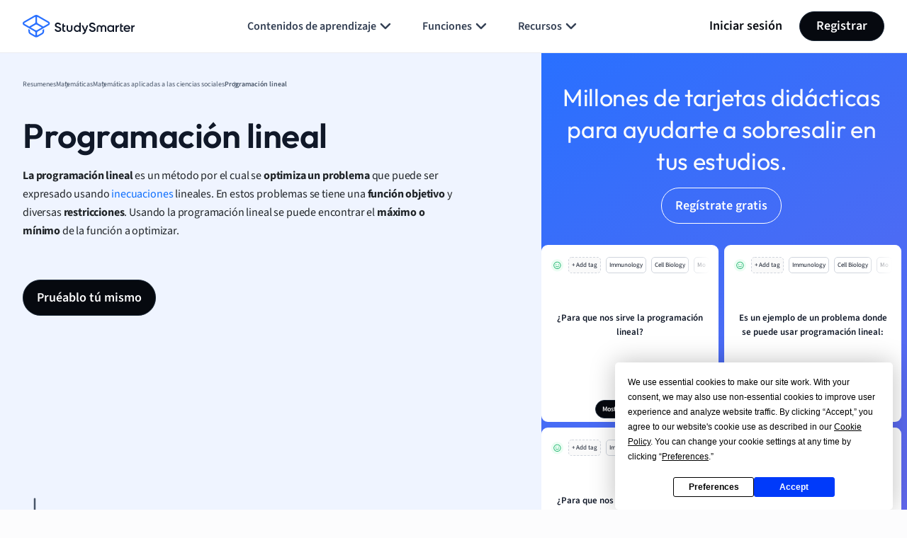

--- FILE ---
content_type: text/html; charset=UTF-8
request_url: https://www.studysmarter.es/resumenes/matematicas/matematicas-aplicadas-a-cc-ss/programacion-lineal/
body_size: 96129
content:
	<!DOCTYPE html>
<html lang="es" class="no-js">
<head>
	<!-- Include Analytics head -->
		<script src="https://app.termly.io/resource-blocker/1b901de6-e02c-492c-88c6-e72edb002fbb?autoBlock=on"></script>

<!-- Google Tag Manager -->
<script>(function(w,d,s,l,i){w[l]=w[l]||[];w[l].push({'gtm.start':
new Date().getTime(),event:'gtm.js'});var f=d.getElementsByTagName(s)[0],
j=d.createElement(s),dl=l!='dataLayer'?'&l='+l:'';j.async=true;j.src=
'https://www.googletagmanager.com/gtm.js?id='+i+dl;f.parentNode.insertBefore(j,f);
})(window,document,'script','dataLayer','GTM-MHMQJZ3');</script>
<!-- End Google Tag Manager -->

<script async src="https://cdn.fuseplatform.net/publift/tags/2/3627/fuse.js"></script>	<!-- END Include Analytics head -->
	<meta charset="UTF-8">
	<meta name="viewport" content="width=device-width, initial-scale=1.0, minimum-scale=1.0">
	<meta http-equiv="X-UA-Compatible" content="ie=edge">


		<!-- Preload Fonts -->
		<link rel="preload"
	      href="https://www.studysmarter.es/app/themes/studypress-core-theme//dist/assets/fonts/SourceSans3-Regular.woff" as="font"
	      crossorigin
	>
	<link rel="preload"
	      href="https://www.studysmarter.es/app/themes/studypress-core-theme/dist/assets/fonts/SourceSans3-Regular.woff2" as="font"
	      crossorigin
	>
	<link rel="preload"
	      href="https://www.studysmarter.es/app/themes/studypress-core-theme/dist/assets/fonts/SourceSans3-SemiBold.woff" as="font"
	      crossorigin
	>
	<link rel="preload"
	      href="https://www.studysmarter.es/app/themes/studypress-core-theme/dist/assets/fonts/SourceSans3-SemiBold.woff2" as="font"
	      crossorigin
	>

	<link rel="preload"
	      href="https://www.studysmarter.es/app/themes/studypress-core-theme/dist/assets/fonts/SourceSans3-Bold.woff" as="font"
	      crossorigin
	>
	<link rel="preload"
	      href="https://www.studysmarter.es/app/themes/studypress-core-theme/dist/assets/fonts/SourceSans3-Bold.woff2" as="font"
	      crossorigin
	>

	<link rel="preload"
	      href="https://www.studysmarter.es/app/themes/studypress-core-theme/dist/assets/fonts/Outfit-Regular.woff" as="font"
	      crossorigin
	>
	<link rel="preload"
	      href="https://www.studysmarter.es/app/themes/studypress-core-theme/dist/assets/fonts/Outfit-Regular.woff2" as="font"
	      crossorigin
	>

	<link rel="preload"
	      href="https://www.studysmarter.es/app/themes/studypress-core-theme/dist/assets/fonts/Outfit-Medium.woff" as="font"
	      crossorigin
	>
	<link rel="preload"
	      href="https://www.studysmarter.es/app/themes/studypress-core-theme/dist/assets/fonts/Outfit-Medium.woff2" as="font"
	      crossorigin
	>

	<link rel="preload"
	      href="https://www.studysmarter.es/app/themes/studypress-core-theme/dist/assets/fonts/Outfit-SemiBold.woff" as="font"
	      crossorigin
	>
	<link rel="preload"
	      href="https://www.studysmarter.es/app/themes/studypress-core-theme/dist/assets/fonts/Outfit-SemiBold.woff2" as="font"
	      crossorigin
	>

	<link rel="preload"
	      href="https://www.studysmarter.es/app/themes/studypress-core-theme/dist/assets/fonts/Outfit-Bold.woff" as="font"
	      crossorigin
	>
	<link rel="preload"
	      href="https://www.studysmarter.es/app/themes/studypress-core-theme/dist/assets/fonts/Outfit-Bold.woff2" as="font"
	      crossorigin
	>
	<link rel="preload" 
		href="https://www.studysmarter.es/app/themes/studypress-core-theme/dist/assets/js/hls/hls.light.min.js" 
		as="script" 
		importance="low">

	<!-- END Preload Fonts -->

	<!-- Preconnect -->
	<link rel="preconnect" href="https://www.google-analytics.com" crossorigin>
	<link rel="preconnect" href="https://www.googletagmanager.com" crossorigin>
	<link rel="preconnect" href="https://resources.usersnap.com/" crossorigin>
	<link rel="preconnect" href="https://dev.visualwebsiteoptimizer.com/" crossorigin>
	<link rel="preconnect" href="https://w.likebtn.com/" crossorigin>
	<link rel="preconnect" href="https://analytics.tiktok.com/" crossorigin>
	<link rel="preconnect" href="https://www.gstatic.com/" crossorigin>
	<link rel="preconnect" href="https://connect.facebook.net/" crossorigin>
	<link rel="preconnect" href="https://script.hotjar.com/" crossorigin>
	<!-- END Preconnect -->

	<!-- Dns-prefetch -->
	<link rel="dns-prefetch" href="https://www.google-analytics.com">
	<link rel="dns-prefetch" href="https://www.googletagmanager.com">
	<link rel="dns-prefetch" href="https://resources.usersnap.com/">
	<link rel="dns-prefetch" href="https://dev.visualwebsiteoptimizer.com/">
	<link rel="dns-prefetch" href="https://w.likebtn.com/">
	<link rel="dns-prefetch" href="https://analytics.tiktok.com/">
	<link rel="dns-prefetch" href="https://www.gstatic.com/">
	<link rel="dns-prefetch" href="https://connect.facebook.net/">
	<link rel="dns-prefetch" href="https://script.hotjar.com/">
	<!-- END Dns-prefetch -->

	<link rel="alternate" hreflang="es-ES" href="https://www.studysmarter.es/resumenes/matematicas/matematicas-aplicadas-a-cc-ss/programacion-lineal/"/><meta name='robots' content='index, follow, max-image-preview:large, max-snippet:-1, max-video-preview:-1' />
	<style>img:is([sizes="auto" i], [sizes^="auto," i]) { contain-intrinsic-size: 3000px 1500px }</style>
	
	<!-- This site is optimized with the Yoast SEO plugin v24.9 - https://yoast.com/wordpress/plugins/seo/ -->
	<meta property="og:locale" content="es_ES" />
	<meta property="og:type" content="website" />
	<meta property="og:site_name" content="StudySmarter ES" />
	<meta name="twitter:card" content="summary_large_image" />
	<!-- / Yoast SEO plugin. -->


<link rel='dns-prefetch' href='//www.studysmarter.es' />
<style id='classic-theme-styles-inline-css' type='text/css'>
/*! This file is auto-generated */
.wp-block-button__link{color:#fff;background-color:#32373c;border-radius:9999px;box-shadow:none;text-decoration:none;padding:calc(.667em + 2px) calc(1.333em + 2px);font-size:1.125em}.wp-block-file__button{background:#32373c;color:#fff;text-decoration:none}
</style>
<style id='global-styles-inline-css' type='text/css'>
:root{--wp--preset--aspect-ratio--square: 1;--wp--preset--aspect-ratio--4-3: 4/3;--wp--preset--aspect-ratio--3-4: 3/4;--wp--preset--aspect-ratio--3-2: 3/2;--wp--preset--aspect-ratio--2-3: 2/3;--wp--preset--aspect-ratio--16-9: 16/9;--wp--preset--aspect-ratio--9-16: 9/16;--wp--preset--color--black: #000000;--wp--preset--color--cyan-bluish-gray: #abb8c3;--wp--preset--color--white: #ffffff;--wp--preset--color--pale-pink: #f78da7;--wp--preset--color--vivid-red: #cf2e2e;--wp--preset--color--luminous-vivid-orange: #ff6900;--wp--preset--color--luminous-vivid-amber: #fcb900;--wp--preset--color--light-green-cyan: #7bdcb5;--wp--preset--color--vivid-green-cyan: #00d084;--wp--preset--color--pale-cyan-blue: #8ed1fc;--wp--preset--color--vivid-cyan-blue: #0693e3;--wp--preset--color--vivid-purple: #9b51e0;--wp--preset--gradient--vivid-cyan-blue-to-vivid-purple: linear-gradient(135deg,rgba(6,147,227,1) 0%,rgb(155,81,224) 100%);--wp--preset--gradient--light-green-cyan-to-vivid-green-cyan: linear-gradient(135deg,rgb(122,220,180) 0%,rgb(0,208,130) 100%);--wp--preset--gradient--luminous-vivid-amber-to-luminous-vivid-orange: linear-gradient(135deg,rgba(252,185,0,1) 0%,rgba(255,105,0,1) 100%);--wp--preset--gradient--luminous-vivid-orange-to-vivid-red: linear-gradient(135deg,rgba(255,105,0,1) 0%,rgb(207,46,46) 100%);--wp--preset--gradient--very-light-gray-to-cyan-bluish-gray: linear-gradient(135deg,rgb(238,238,238) 0%,rgb(169,184,195) 100%);--wp--preset--gradient--cool-to-warm-spectrum: linear-gradient(135deg,rgb(74,234,220) 0%,rgb(151,120,209) 20%,rgb(207,42,186) 40%,rgb(238,44,130) 60%,rgb(251,105,98) 80%,rgb(254,248,76) 100%);--wp--preset--gradient--blush-light-purple: linear-gradient(135deg,rgb(255,206,236) 0%,rgb(152,150,240) 100%);--wp--preset--gradient--blush-bordeaux: linear-gradient(135deg,rgb(254,205,165) 0%,rgb(254,45,45) 50%,rgb(107,0,62) 100%);--wp--preset--gradient--luminous-dusk: linear-gradient(135deg,rgb(255,203,112) 0%,rgb(199,81,192) 50%,rgb(65,88,208) 100%);--wp--preset--gradient--pale-ocean: linear-gradient(135deg,rgb(255,245,203) 0%,rgb(182,227,212) 50%,rgb(51,167,181) 100%);--wp--preset--gradient--electric-grass: linear-gradient(135deg,rgb(202,248,128) 0%,rgb(113,206,126) 100%);--wp--preset--gradient--midnight: linear-gradient(135deg,rgb(2,3,129) 0%,rgb(40,116,252) 100%);--wp--preset--font-size--small: 13px;--wp--preset--font-size--medium: 20px;--wp--preset--font-size--large: 36px;--wp--preset--font-size--x-large: 42px;--wp--preset--spacing--20: 0.44rem;--wp--preset--spacing--30: 0.67rem;--wp--preset--spacing--40: 1rem;--wp--preset--spacing--50: 1.5rem;--wp--preset--spacing--60: 2.25rem;--wp--preset--spacing--70: 3.38rem;--wp--preset--spacing--80: 5.06rem;--wp--preset--shadow--natural: 6px 6px 9px rgba(0, 0, 0, 0.2);--wp--preset--shadow--deep: 12px 12px 50px rgba(0, 0, 0, 0.4);--wp--preset--shadow--sharp: 6px 6px 0px rgba(0, 0, 0, 0.2);--wp--preset--shadow--outlined: 6px 6px 0px -3px rgba(255, 255, 255, 1), 6px 6px rgba(0, 0, 0, 1);--wp--preset--shadow--crisp: 6px 6px 0px rgba(0, 0, 0, 1);}:where(.is-layout-flex){gap: 0.5em;}:where(.is-layout-grid){gap: 0.5em;}body .is-layout-flex{display: flex;}.is-layout-flex{flex-wrap: wrap;align-items: center;}.is-layout-flex > :is(*, div){margin: 0;}body .is-layout-grid{display: grid;}.is-layout-grid > :is(*, div){margin: 0;}:where(.wp-block-columns.is-layout-flex){gap: 2em;}:where(.wp-block-columns.is-layout-grid){gap: 2em;}:where(.wp-block-post-template.is-layout-flex){gap: 1.25em;}:where(.wp-block-post-template.is-layout-grid){gap: 1.25em;}.has-black-color{color: var(--wp--preset--color--black) !important;}.has-cyan-bluish-gray-color{color: var(--wp--preset--color--cyan-bluish-gray) !important;}.has-white-color{color: var(--wp--preset--color--white) !important;}.has-pale-pink-color{color: var(--wp--preset--color--pale-pink) !important;}.has-vivid-red-color{color: var(--wp--preset--color--vivid-red) !important;}.has-luminous-vivid-orange-color{color: var(--wp--preset--color--luminous-vivid-orange) !important;}.has-luminous-vivid-amber-color{color: var(--wp--preset--color--luminous-vivid-amber) !important;}.has-light-green-cyan-color{color: var(--wp--preset--color--light-green-cyan) !important;}.has-vivid-green-cyan-color{color: var(--wp--preset--color--vivid-green-cyan) !important;}.has-pale-cyan-blue-color{color: var(--wp--preset--color--pale-cyan-blue) !important;}.has-vivid-cyan-blue-color{color: var(--wp--preset--color--vivid-cyan-blue) !important;}.has-vivid-purple-color{color: var(--wp--preset--color--vivid-purple) !important;}.has-black-background-color{background-color: var(--wp--preset--color--black) !important;}.has-cyan-bluish-gray-background-color{background-color: var(--wp--preset--color--cyan-bluish-gray) !important;}.has-white-background-color{background-color: var(--wp--preset--color--white) !important;}.has-pale-pink-background-color{background-color: var(--wp--preset--color--pale-pink) !important;}.has-vivid-red-background-color{background-color: var(--wp--preset--color--vivid-red) !important;}.has-luminous-vivid-orange-background-color{background-color: var(--wp--preset--color--luminous-vivid-orange) !important;}.has-luminous-vivid-amber-background-color{background-color: var(--wp--preset--color--luminous-vivid-amber) !important;}.has-light-green-cyan-background-color{background-color: var(--wp--preset--color--light-green-cyan) !important;}.has-vivid-green-cyan-background-color{background-color: var(--wp--preset--color--vivid-green-cyan) !important;}.has-pale-cyan-blue-background-color{background-color: var(--wp--preset--color--pale-cyan-blue) !important;}.has-vivid-cyan-blue-background-color{background-color: var(--wp--preset--color--vivid-cyan-blue) !important;}.has-vivid-purple-background-color{background-color: var(--wp--preset--color--vivid-purple) !important;}.has-black-border-color{border-color: var(--wp--preset--color--black) !important;}.has-cyan-bluish-gray-border-color{border-color: var(--wp--preset--color--cyan-bluish-gray) !important;}.has-white-border-color{border-color: var(--wp--preset--color--white) !important;}.has-pale-pink-border-color{border-color: var(--wp--preset--color--pale-pink) !important;}.has-vivid-red-border-color{border-color: var(--wp--preset--color--vivid-red) !important;}.has-luminous-vivid-orange-border-color{border-color: var(--wp--preset--color--luminous-vivid-orange) !important;}.has-luminous-vivid-amber-border-color{border-color: var(--wp--preset--color--luminous-vivid-amber) !important;}.has-light-green-cyan-border-color{border-color: var(--wp--preset--color--light-green-cyan) !important;}.has-vivid-green-cyan-border-color{border-color: var(--wp--preset--color--vivid-green-cyan) !important;}.has-pale-cyan-blue-border-color{border-color: var(--wp--preset--color--pale-cyan-blue) !important;}.has-vivid-cyan-blue-border-color{border-color: var(--wp--preset--color--vivid-cyan-blue) !important;}.has-vivid-purple-border-color{border-color: var(--wp--preset--color--vivid-purple) !important;}.has-vivid-cyan-blue-to-vivid-purple-gradient-background{background: var(--wp--preset--gradient--vivid-cyan-blue-to-vivid-purple) !important;}.has-light-green-cyan-to-vivid-green-cyan-gradient-background{background: var(--wp--preset--gradient--light-green-cyan-to-vivid-green-cyan) !important;}.has-luminous-vivid-amber-to-luminous-vivid-orange-gradient-background{background: var(--wp--preset--gradient--luminous-vivid-amber-to-luminous-vivid-orange) !important;}.has-luminous-vivid-orange-to-vivid-red-gradient-background{background: var(--wp--preset--gradient--luminous-vivid-orange-to-vivid-red) !important;}.has-very-light-gray-to-cyan-bluish-gray-gradient-background{background: var(--wp--preset--gradient--very-light-gray-to-cyan-bluish-gray) !important;}.has-cool-to-warm-spectrum-gradient-background{background: var(--wp--preset--gradient--cool-to-warm-spectrum) !important;}.has-blush-light-purple-gradient-background{background: var(--wp--preset--gradient--blush-light-purple) !important;}.has-blush-bordeaux-gradient-background{background: var(--wp--preset--gradient--blush-bordeaux) !important;}.has-luminous-dusk-gradient-background{background: var(--wp--preset--gradient--luminous-dusk) !important;}.has-pale-ocean-gradient-background{background: var(--wp--preset--gradient--pale-ocean) !important;}.has-electric-grass-gradient-background{background: var(--wp--preset--gradient--electric-grass) !important;}.has-midnight-gradient-background{background: var(--wp--preset--gradient--midnight) !important;}.has-small-font-size{font-size: var(--wp--preset--font-size--small) !important;}.has-medium-font-size{font-size: var(--wp--preset--font-size--medium) !important;}.has-large-font-size{font-size: var(--wp--preset--font-size--large) !important;}.has-x-large-font-size{font-size: var(--wp--preset--font-size--x-large) !important;}
:where(.wp-block-post-template.is-layout-flex){gap: 1.25em;}:where(.wp-block-post-template.is-layout-grid){gap: 1.25em;}
:where(.wp-block-columns.is-layout-flex){gap: 2em;}:where(.wp-block-columns.is-layout-grid){gap: 2em;}
:root :where(.wp-block-pullquote){font-size: 1.5em;line-height: 1.6;}
</style>
<link rel='stylesheet' id='main-app-css' href='https://www.studysmarter.es/app/themes/studypress-core-theme/dist/assets/css/app.css?ver=2.50.0.0' type='text/css' media='all' />
<link rel='stylesheet' id='child-theme-css' href='https://www.studysmarter.es/app/themes/studypress-child-es/custom.css' type='text/css' media='all' />
<link rel='stylesheet' id='main-css' href='https://www.studysmarter.es/app/themes/studypress-core-theme/dist/assets/css/main.css?ver=2.50.0.0' type='text/css' media='all' />
<link rel='stylesheet' id='main-api-explanations-css' href='https://www.studysmarter.es/app/themes/studypress-core-theme/dist/assets/css/api-explanations.css?ver=2.50.0.0' type='text/css' media='all' />
<script type="text/javascript" id="jquery-core-js-extra">
/* <![CDATA[ */
var page_data = {"page_name":"programacion-lineal","subject":"matematicas","topic_name":"matematicas-aplicadas-a-cc-ss","subtopic_name":"programacion-lineal","page_nav":"programacion-lineal","explanation_type":"subtopic"};
var custom = {"link":"lang=es&web_campaign=schule_matematicas_matematicas-aplicadas-a-cc-ss_programacion-lineal&is_pupil=true&maintopic_id=21605774&summary_id=69218200&course_subject=11656345","page_name":"Programaci\u00f3n lineal","page_id":"11656345"};
var maintopics = {"banners":[{"en":{"title":"Create and study flashcards","description":"Create flashcards quickly and study them with science-backed learn modes in the StudySmarter app.","cta":"Sign up for free","type":"create_and_study","style":"props","id":"1"},"de":{"title":"Erstelle und lerne Karteikarten","description":"Erstelle Karteikarten schnell und lerne sie mit wissenschaftlich fundierten Lernmodi in der StudySmarter app.","cta":"Kostenlos registrieren","type":"create_and_study","style":"props","id":"1"},"es":{"title":"Crea y estudia con tarjetas","description":"Crea tarjetas educativas r\u00e1pidamente y est\u00fadialas con modos de aprendizaje respaldados por la ciencia en la aplicaci\u00f3n StudySmarter.","cta":"Reg\u00edstrate gratis","type":"create_and_study","style":"props","id":"1"},"fr":{"title":"Cr\u00e9e et \u00e9tudie des fiches","description":"Cr\u00e9e des fiches rapidement et \u00e9tudie-les avec des modes d'apprentissage scientifiques dans l'application StudySmarter.","cta":"Inscris-toi gratuitement","type":"create_and_study","style":"props","id":"1"}},{"en":{"title":"Stay organized and focused","description":"Collect and manage all your study materials in one place in the StudySmarter app.","cta":"Sign up for free","type":"organized_and_focused","style":"props","id":"2"},"de":{"title":"Bleib organisiert und fokussiert","description":"Sammle und verwalte all deine Lernmaterialien an einem Ort in der StudySmarter app.","cta":"Kostenlos registrieren","type":"organized_and_focused","style":"props","id":"2"},"es":{"title":"Mantente organizado y enfocado","description":"Re\u00fane y gestiona todos tus materiales de estudio en un solo lugar con la app StudySmarter.","cta":"Reg\u00edstrate gratis","type":"organized_and_focused","style":"props","id":"2"},"fr":{"title":"Reste organis\u00e9 et concentr\u00e9","description":"Rassemble et g\u00e8re tous tes mat\u00e9riels d'\u00e9tude en un seul endroit avec l'app StudySmarter.","cta":"Inscris-toi gratuitement","type":"organized_and_focused","style":"props","id":"2"}},{"en":{"title":"Find relevant study materials","description":"Access thousands of Study Sets from our experts and other users in the StudySmarter app.","cta":"Sign up for free","type":"relevant_materials","style":"props","id":"3"},"de":{"title":"Finde relevante Lernmaterialien","description":"Erhalte Zugang zu tausenden Lernsets von unseren Experten und anderen Nutzern in der StudySmarter app.","cta":"Kostenlos registrieren","type":"relevant_materials","style":"props","id":"3"},"es":{"title":"Busca materiales de estudio","description":"Accede a miles de sets de estudio de nuestros expertos y otros usuarios en la app StudySmarter.","cta":"Reg\u00edstrate gratis","type":"relevant_materials","style":"props","id":"3"},"fr":{"title":"Trouve du contenu pertinent","description":"Acc\u00e8de \u00e0 des milliers de dossiers cr\u00e9\u00e9s par nos experts et d\u2019autres utilisateurs sur l'app StudySmarter.","cta":"Inscris-toi gratuitement","type":"relevant_materials","style":"props","id":"3"}},{"en":{"title":"Study with friends","description":"Motivate each other and share your study materials  in the StudySmarter app.","cta":"Sign up for free","type":"with_your_friends","style":"props","id":"4"},"de":{"title":"Lerne mit deinen Freunden","description":"Motiviert euch gegenseitig und teilt eure Lernmaterialien in der StudySmarter App.","cta":"Kostenlos registrieren","type":"with_your_friends","style":"props","id":"4"},"es":{"title":"Estudia con tus amigos","description":"Mot\u00edvense mutuamente y compartan sus materiales de estudio en StudySmarter.","cta":"Reg\u00edstrate gratis","type":"with_your_friends","style":"props","id":"4"},"fr":{"title":"\u00c9tudie avec tes amis","description":"Motive-toi mutuellement et partagez votre contenu sur l'app StudySmarter.","cta":"Inscris-toi gratuitement","type":"with_your_friends","style":"props","id":"4"}}],"subject":"Programaci\u00f3n lineal","banners_screenshot":[{"en":{"title":"Access millions of flashcards designed to help you ace your studies","cta":"Sign up for free","type":"flashcards","style":"intent_screenshot","id":"1"},"de":{"title":"Lerne mit Millionen geteilten Karteikarten","cta":"Kostenlos registrieren","type":"flashcards","style":"intent_screenshot","id":"1"},"es":{"title":"Accede a millones de tarjetas did\u00e1cticas para ayudarte a sobresalir en tus estudios.","cta":"Reg\u00edstrate gratis","type":"flashcards","style":"intent_screenshot","id":"1"},"fr":{"title":"Acc\u00e8de \u00e0 des millions de fiches sp\u00e9cialement con\u00e7ues pour t'aider \u00e0 \u00e9tudier","cta":"Inscris-toi gratuitement","type":"flashcards","style":"intent_screenshot","id":"1"}},{"en":{"title":"Find relevant study materials and get ready for exam day","cta":"Sign up for free","type":"study_materials","style":"intent_screenshot","id":"2"},"de":{"title":"Finde relevante Lernmaterialien und bereite dich auf den Pr\u00fcfungstag vor","cta":"Kostenlos registrieren","type":"study_materials","style":"intent_screenshot","id":"2"},"es":{"title":"Acc\u00e8de \u00e0 tout le mat\u00e9riel p\u00e9dagogique pour pr\u00e9parer tes examens","cta":"Reg\u00edstrate gratis","type":"study_materials","style":"intent_screenshot","id":"2"},"fr":{"title":"Encuentra materiales de estudio relevantes y prep\u00e1rate para el d\u00eda del examen","cta":"Inscris-toi gratuitement","type":"study_materials","style":"intent_screenshot","id":"2"}},{"en":{"title":"Stay organized and focused with your smart to do list ","cta":"Sign up for free","type":"organized_and_focused ","style":"intent_screenshot","id":"3"},"de":{"title":"Bleib immer am Ball mit deinem smarten Lernplan","cta":"Kostenlos registrieren","type":"organized_and_focused ","style":"intent_screenshot","id":"3"},"es":{"title":"Reste organis\u00e9\u00b7e et productif\u00b7ve avec une liste de t\u00e2ches personalis\u00e9es","cta":"Reg\u00edstrate gratis","type":"organized_and_focused ","style":"intent_screenshot","id":"3"},"fr":{"title":"Mantente organizado y enfocado con tu lista de tareas inteligente","cta":"Inscris-toi gratuitement","type":"organized_and_focused ","style":"intent_screenshot","id":"3"}},{"en":{"title":"Team up with friends and make studying fun","cta":"Sign up for free","type":"friends","style":"intent_screenshot","id":"4"},"de":{"title":"Schlie\u00dfe dich mit deinen Freunden zusammen, und habt Spa\u00df beim Lernen","cta":"Kostenlos registrieren","type":"friends","style":"intent_screenshot","id":"4"},"es":{"title":"Fais \u00e9quipe avec tes amis pour rendre les r\u00e9visions plus amusantes","cta":"Reg\u00edstrate gratis","type":"friends","style":"intent_screenshot","id":"4"},"fr":{"title":"\u00danete a tus amigos y haz que estudiar sea divertido","cta":"Inscris-toi gratuitement","type":"friends","style":"intent_screenshot","id":"4"}}]};
var app = {"link":"&web_source=website&_smtype=3&domain=es","domain":"es","ajax_url":"https:\/\/www.studysmarter.es\/wp\/wp-admin\/admin-ajax.php","ajax_nonce":"b43cc909e2","pagelang":"es","rest_api_url":"https:\/\/www.studysmarter.es\/wp-json\/studysmarter\/v1","rest_nonce":"2c37dd8415","amplitude_api_key":"f2ed568fb14bd50662ac7e64e9b1614b","amplitude_experiment_api_key":"client-kK88hAGMNL1avjFs5iEWZdkxASw41jZA","google_signup_api_key":"778285925256-5vldtpla3bsf89elcqh9ntiuqp5ab2nf.apps.googleusercontent.com","backend_api":"https:\/\/prod.studysmarter.de","country_id":"350","adsCaption":"Gracias a este anuncio, StudySmarter sigue siendo gratuito:","adsCtaLabel":"\u00bfQuitar anuncios?","adsCtaLinkLabel":"Reg\u00edstrate gratis","correct_company_name":"StudySmarter","global_cta_url":"app.studysmarter.de","is_premium":"","hls":"https:\/\/www.studysmarter.es\/app\/themes\/studypress-core-theme\/dist\/assets\/js\/hls\/hls.light.min.js","gtm":"","enablePubliftAds":"1","enablePlaywireAds":"1","playwireStrategy":"regular","sidebarAdsContent":"<!-- GAM 71161633\/STUTER_studysmarteres\/app_sidebar_lhs_1 -->\r\n<div data-fuse=\"23126185005\" id=\"sidebar\"><\/div>","intextAdsContent":[{"content":"<!-- GAM 71161633\/STUTER_studysmarteres\/web_incontent_1 -->\r\n<div data-fuse=\"23126184990\"  id=\"content1\"><\/div>"},{"content":"<!-- GAM 71161633\/STUTER_studysmarteres\/web_incontent_2 -->\r\n<div data-fuse=\"23126184804\"   id=\"content2\"><\/div>"},{"content":"<!-- GAM 71161633\/STUTER_studysmarteres\/web_incontent_3 -->\r\n<div data-fuse=\"23126538685\"   id=\"content3\"><\/div>"}],"version":"web-2.50.0.0","env":"production","domain_current_site":"www.vaia.com","home_url":"https:\/\/www.vaia.com","wp_home":"https:\/\/www.studysmarter.es","google_sheets_nonce":"638ed3985d","singular_api_key":"studysmarter_bb48ce1a","singular_secret_key":"04f90f57133c641eb3a8e2549ffda78d"};
/* ]]> */
</script>
<script type="text/javascript" src="https://www.studysmarter.es/wp/wp-includes/js/jquery/jquery.min.js?ver=3.7.1" id="jquery-core-js"></script>
<script type="text/javascript" src="https://www.studysmarter.es/wp/wp-includes/js/jquery/jquery-migrate.min.js?ver=3.4.1" id="jquery-migrate-js"></script>
<script type="text/javascript" src="https://www.studysmarter.es/app/themes/studypress-core-theme/dist/assets/js/amplitude-setup.js?ver=2.50.0.0" id="amplitude-setup-js"></script>
<link rel="icon" href="https://website-cdn.studysmarter.de/es/StudySmarter-bg-icon.svg" sizes="32x32" />
<link rel="icon" href="https://website-cdn.studysmarter.de/es/StudySmarter-bg-icon.svg" sizes="192x192" />
<link rel="apple-touch-icon" href="https://website-cdn.studysmarter.de/es/StudySmarter-bg-icon.svg" />
<meta name="msapplication-TileImage" content="https://website-cdn.studysmarter.de/es/StudySmarter-bg-icon.svg" />
<title>Programación lineal: Apuntes matemáticas | StudySmarter</title><meta name="description" content="Programación lineal: ✓Apuntes matemáticas ciencias sociales ✓Inecuaciones lineales ✓Problemas | StudySmarter Original"><link rel="canonical" href="https://www.studysmarter.es/resumenes/matematicas/matematicas-aplicadas-a-cc-ss/programacion-lineal/" />						<link rel="alternate" hreflang="en-US" href="https://www.vaia.com/en-us/explanations/math/decision-maths/linear-programming/"/>
								<link rel="alternate" hreflang="en-UK" href="https://www.studysmarter.co.uk/explanations/math/decision-maths/linear-programming/"/>
								<link rel="alternate" hreflang="fr-FR" href="https://www.studysmarter.fr/resumes/mathematiques/mathematiques-decisionnelles/programmation-lineaire/"/>
			<script type="application/ld+json">{"@context":"https:\/\/schema.org","@type":"FAQPage","mainEntity":[{"@type":"Question","name":"<p>&iquest;Qu&eacute; es la programaci&oacute;n lineal y cu&aacute;l es su finalidad?<\/p>","acceptedAnswer":{"@type":"Answer","text":"<p>La programaci&oacute;n lineal es el nombre que se le da a la optimizaci&oacute;n de un problema matem&aacute;tico, cuando el problema es expresado como funciones lineales.&nbsp;<\/p><p><br><\/p><p>Su finalidad es obtener resultados &oacute;ptimos de problemas en matem&aacute;ticas aplicadas.<\/p>"}},{"@type":"Question","name":"<p>&iquest;Cu&aacute;ndo se aplica la programaci&oacute;n lineal?<\/p>","acceptedAnswer":{"@type":"Answer","text":"<p>La programaci&oacute;n lineal se aplica cuando se busca resolver problemas de ingenier&iacute;a, distribuci&oacute;n, demanda econ&oacute;mica y ciencias sociales.<\/p>"}},{"@type":"Question","name":"<p>&iquest;Qu&eacute; problemas resuelve la programaci&oacute;n lineal?<\/p>","acceptedAnswer":{"@type":"Answer","text":"<p>Problemas que pueden ser expresados como ecuaciones lineales.<\/p>"}},{"@type":"Question","name":"<p>&iquest;Qu&eacute; elementos tiene un problema de programaci&oacute;n lineal?<\/p>","acceptedAnswer":{"@type":"Answer","text":"<p dir=\"ltr\" id=\"isPasted\">Un problema de programaci&oacute;n lineal se constituye de:<\/p><ul><li dir=\"ltr\">Una ecuaci&oacute;n o funci&oacute;n objetivo.<\/li><li dir=\"ltr\">Una serie de restricciones.<\/li><li dir=\"ltr\">Una serie de condiciones l&oacute;gicas como valores siempre positivos, negativos, etc.<\/li><\/ul>"}}]}</script>
</head>
<body class="blog wp-theme-studypress-core-theme wp-child-theme-studypress-child-es">

<!-- Include Analytics body -->
	<!-- Google Tag Manager (noscript) -->
<noscript><iframe src="https://www.googletagmanager.com/ns.html?id=GTM-MHMQJZ3"
height="0" width="0" style="display:none;visibility:hidden"></iframe></noscript>
<!-- End Google Tag Manager (noscript) -->
<style>
    #ab-fullscreen-popup {
        display: none;
    }
</style><!-- END Include Analytics body -->

<!-- Include Header Part -->

<div class="overflow-hidden" data-header>
	<header class="va-header py-16 border-bottom border-gray-200">
		<div class="container">
			<div class="row justify-content-between align-items-center">
				<div class="col-auto d-flex align-items-center va-logo-part">
					
<a class="va-logo-link" href="https://www.studysmarter.es">
	<img class="va-logo" src="https://www.studysmarter.es/app/themes/studypress-core-theme/dist/assets/images/logos/studysmarter.svg" alt="Just another StudySmarter Sites site" width="120" height="24">
</a>
				</div>
				<div class="col d-none d-lg-flex justify-content-center va-desktop-nav-part">
												<nav>
		<ul class="va-navigation-menu m-0 p-0 list-style-none d-flex gap-xl-16">
																<li class="has-menu">
						<a class="va-menu-item"
						   href="#" data-dropdown-menu						   target="_self"
						   data-cy="header-navigation-bar-link"
						>
							Contenidos de aprendizaje															<svg width="25" height="24"><use xlink:href="#icon-chevron-down"></use></svg>
													</a>
																				<div class="va-mega-menu">
								<div class="container">
									<div class="row m-0">
										<div class="col-3 p-0">
											<div class="h-100 py-lg-32 py-2xl-40 pe-lg-32 pe-2xl-40 border-end border-gray-200">
												<p class="va-menu-title mb-4">Contenidos de aprendizaje</p>
												<p class="va-menu-description">Descubra los mejores contenidos de aprendizaje para todas las asignaturas.</p>
																									<ul class="va-menu m-0 p-0 list-style-none">
																																												<li>
																<a href="https://www.studysmarter.es/resumenes/"
																   target="_self" data-child-menu=mega-menu-0-child-0																   class="has-child active"
																>
																	<img src="https://website-cdn.studysmarter.de/es/subject-other.svg" width="24" height="24" alt="Resumenes Icon">
																	Resumenes																</a>
															</li>
																											</ul>
																							</div>
										</div>
										<div class="col-9 p-0">
																								<div class="py-lg-32 py-2xl-40 ps-lg-32 ps-2xl-40">
					
							<div id="mega-menu-0-child-0"
				     class="d-block"
				     data-child-content>
											<p class="va-menu-title mb-12">Asignaturas</p>
					
											<ul class="va-menu va-menu--horizontal-columns m-0 p-0 list-style-none">
																																<li>
										<a href="https://www.studysmarter.es/resumenes/aleman/"
										   target="_self"
										   data-cy="header-sub-menu-link"
										>
											Alemán										</a>
									</li>
																																								<li>
										<a href="https://www.studysmarter.es/resumenes/alimentacion/"
										   target="_self"
										   data-cy="header-sub-menu-link"
										>
											Alimentación										</a>
									</li>
																																								<li>
										<a href="https://www.studysmarter.es/resumenes/antropologia/"
										   target="_self"
										   data-cy="header-sub-menu-link"
										>
											Antropología										</a>
									</li>
																																								<li>
										<a href="https://www.studysmarter.es/resumenes/arqueologia/"
										   target="_self"
										   data-cy="header-sub-menu-link"
										>
											Arqueología										</a>
									</li>
																																								<li>
										<a href="https://www.studysmarter.es/resumenes/biologia/"
										   target="_self"
										   data-cy="header-sub-menu-link"
										>
											Biología										</a>
									</li>
																																								<li>
										<a href="https://www.studysmarter.es/resumenes/chino/"
										   target="_self"
										   data-cy="header-sub-menu-link"
										>
											Chino										</a>
									</li>
																																								<li>
										<a href="https://www.studysmarter.es/resumenes/ciencias-ambientales/"
										   target="_self"
										   data-cy="header-sub-menu-link"
										>
											Ciencias Ambientales										</a>
									</li>
																																								<li>
										<a href="https://www.studysmarter.es/resumenes/ciencias-del-deporte/"
										   target="_self"
										   data-cy="header-sub-menu-link"
										>
											Ciencias del Deporte										</a>
									</li>
																																								<li>
										<a href="https://www.studysmarter.es/resumenes/ciencias-combinadas/"
										   target="_self"
										   data-cy="header-sub-menu-link"
										>
											Ciencias Combinadas										</a>
									</li>
																																								<li>
										<a href="https://www.studysmarter.es/resumenes/ciencias-de-la-computacion/"
										   target="_self"
										   data-cy="header-sub-menu-link"
										>
											Ciencias de la Computación										</a>
									</li>
																																								<li>
										<a href="https://www.studysmarter.es/resumenes/ciencias-empresariales/"
										   target="_self"
										   data-cy="header-sub-menu-link"
										>
											Ciencias empresariales										</a>
									</li>
																																								<li>
										<a href="https://www.studysmarter.es/resumenes/ciencias-politicas/"
										   target="_self"
										   data-cy="header-sub-menu-link"
										>
											Ciencias Políticas										</a>
									</li>
																																								<li>
										<a href="https://www.studysmarter.es/resumenes/derecho/"
										   target="_self"
										   data-cy="header-sub-menu-link"
										>
											Derecho										</a>
									</li>
																																								<li>
										<a href="https://www.studysmarter.es/resumenes/economia/"
										   target="_self"
										   data-cy="header-sub-menu-link"
										>
											Economía										</a>
									</li>
																																								<li>
										<a href="https://www.studysmarter.es/resumenes/educacion/"
										   target="_self"
										   data-cy="header-sub-menu-link"
										>
											Educación										</a>
									</li>
																																								<li>
										<a href="https://www.studysmarter.es/resumenes/enfermeria/"
										   target="_self"
										   data-cy="header-sub-menu-link"
										>
											Enfermería										</a>
									</li>
																																								<li>
										<a href="https://www.studysmarter.es/resumenes/espanol/"
										   target="_self"
										   data-cy="header-sub-menu-link"
										>
											Español										</a>
									</li>
																																								<li>
										<a href="https://www.studysmarter.es/resumenes/estudios-de-arquitectura/"
										   target="_self"
										   data-cy="header-sub-menu-link"
										>
											Estudios de Arquitectura										</a>
									</li>
																																								<li>
										<a href="https://www.studysmarter.es/resumenes/estudios-de-arte/"
										   target="_self"
										   data-cy="header-sub-menu-link"
										>
											Estudios de Arte										</a>
									</li>
																																								<li>
										<a href="https://www.studysmarter.es/resumenes/estudios-de-medios/"
										   target="_self"
										   data-cy="header-sub-menu-link"
										>
											Estudios de Medios										</a>
									</li>
																																								<li>
										<a href="https://www.studysmarter.es/resumenes/fisica/"
										   target="_self"
										   data-cy="header-sub-menu-link"
										>
											Física										</a>
									</li>
																																								<li>
										<a href="https://www.studysmarter.es/resumenes/frances/"
										   target="_self"
										   data-cy="header-sub-menu-link"
										>
											Francés										</a>
									</li>
																																								<li>
										<a href="https://www.studysmarter.es/resumenes/geografia/"
										   target="_self"
										   data-cy="header-sub-menu-link"
										>
											Geografía										</a>
									</li>
																																								<li>
										<a href="https://www.studysmarter.es/resumenes/historia/"
										   target="_self"
										   data-cy="header-sub-menu-link"
										>
											Historia										</a>
									</li>
																																								<li>
										<a href="https://www.studysmarter.es/resumenes/ingenieria/"
										   target="_self"
										   data-cy="header-sub-menu-link"
										>
											Ingeniería										</a>
									</li>
																																								<li>
										<a href="https://www.studysmarter.es/resumenes/ingles/"
										   target="_self"
										   data-cy="header-sub-menu-link"
										>
											Inglés										</a>
									</li>
																																								<li>
										<a href="https://www.studysmarter.es/resumenes/italiano/"
										   target="_self"
										   data-cy="header-sub-menu-link"
										>
											Italiano										</a>
									</li>
																																								<li>
										<a href="https://www.studysmarter.es/resumenes/literatura/"
										   target="_self"
										   data-cy="header-sub-menu-link"
										>
											Literatura										</a>
									</li>
																																								<li>
										<a href="https://www.studysmarter.es/resumenes/hosterleria-y-turismo/"
										   target="_self"
										   data-cy="header-sub-menu-link"
										>
											Hostelería y Turismo										</a>
									</li>
																																								<li>
										<a href="https://www.studysmarter.es/resumenes/marketing/"
										   target="_self"
										   data-cy="header-sub-menu-link"
										>
											Marketing										</a>
									</li>
																																								<li>
										<a href="https://www.studysmarter.es/resumenes/matematicas/"
										   target="_self"
										   data-cy="header-sub-menu-link"
										>
											Matemáticas										</a>
									</li>
																																								<li>
										<a href="https://www.studysmarter.es/resumenes/medicina/"
										   target="_self"
										   data-cy="header-sub-menu-link"
										>
											Medicina										</a>
									</li>
																																								<li>
										<a href="https://www.studysmarter.es/resumenes/psicologia/"
										   target="_self"
										   data-cy="header-sub-menu-link"
										>
											Psicología										</a>
									</li>
																																								<li>
										<a href="https://www.studysmarter.es/resumenes/quimica/"
										   target="_self"
										   data-cy="header-sub-menu-link"
										>
											Química										</a>
									</li>
																																								<li>
										<a href="https://www.studysmarter.es/resumenes/sociologia/"
										   target="_self"
										   data-cy="header-sub-menu-link"
										>
											Sociología										</a>
									</li>
																																								<li>
										<a href="https://www.studysmarter.es/resumenes/traduccion/"
										   target="_self"
										   data-cy="header-sub-menu-link"
										>
											Traducción										</a>
									</li>
																					</ul>
									</div>
						</div>
																					</div>
									</div>
								</div>
							</div>
											</li>
																				<li class="has-menu">
						<a class="va-menu-item"
						   href="#" data-dropdown-menu						   target="_self"
						   data-cy="header-navigation-bar-link"
						>
							Funciones															<svg width="25" height="24"><use xlink:href="#icon-chevron-down"></use></svg>
													</a>
																				<div class="va-mega-menu">
								<div class="container">
									<div class="row m-0">
										<div class="col-3 p-0">
											<div class="h-100 py-lg-32 py-2xl-40 pe-lg-32 pe-2xl-40 border-end border-gray-200">
												<p class="va-menu-title mb-4">Funciones</p>
												<p class="va-menu-description">Regístrate gratis y descubre todas las funciones de StudySmarter.</p>
																									<ul class="va-menu m-0 p-0 list-style-none">
																																												<li>
																<a href="https://www.studysmarter.es/features/flashcards/"
																   target="_self" 																   class=" active"
																>
																	<img src="https://website-cdn.studysmarter.de/es/flashcard.svg" width="24" height="24" alt="Flashcards Icon">
																	Flashcards																</a>
															</li>
																																												<li>
																<a href="https://www.studysmarter.es/ai/"
																   target="_self" 																   class=" "
																>
																	<img src="https://website-cdn.studysmarter.de/es/ai.svg" width="24" height="24" alt="StudySmarter AI Icon">
																	StudySmarter AI																</a>
															</li>
																																												<li>
																<a href="https://www.studysmarter.es/features/apuntes/"
																   target="_self" 																   class=" "
																>
																	<img src="https://website-cdn.studysmarter.de/es/note.svg" width="24" height="24" alt="Apuntes Icon">
																	Apuntes																</a>
															</li>
																																												<li>
																<a href="https://www.studysmarter.es/features/plan-estudio/"
																   target="_self" 																   class=" "
																>
																	<img src="https://website-cdn.studysmarter.de/es/calendar.svg" width="24" height="24" alt="Plan de estudios Icon">
																	Plan de estudios																</a>
															</li>
																																												<li>
																<a href="https://www.studysmarter.es/features/sets-estudio/"
																   target="_self" 																   class=" "
																>
																	<img src="https://website-cdn.studysmarter.de/es/folder-plus.svg" width="24" height="24" alt="Sets de estudio Icon">
																	Sets de estudio																</a>
															</li>
																																												<li>
																<a href="https://www.studysmarter.es/features/repeticion-espaciada/"
																   target="_self" 																   class=" "
																>
																	<img src="https://website-cdn.studysmarter.de/es/spaced-repetition.svg" width="24" height="24" alt="Repeticion espaciada Icon">
																	Repeticion espaciada																</a>
															</li>
																																												<li>
																<a href="https://www.studysmarter.es/examenes/"
																   target="_self" 																   class=" "
																>
																	<img src="https://website-cdn.studysmarter.de/es/file-question-02.svg" width="24" height="24" alt="Exámenes Icon">
																	Exámenes																</a>
															</li>
																											</ul>
																							</div>
										</div>
										<div class="col-9 p-0">
																								<div class="py-lg-32 py-2xl-40 ps-lg-32 ps-2xl-40">
		<p class="va-menu-title mb-12">Qué novedades hay</p>
		<ul class="va-menu-card p-0 m-0 list-style-none">
																<li class="position-relative rounded-8 overflow-hidden p-12 p-2xl-16">
						<img class="w-100 rounded-4 mb-12" width="202" height="202" loading="lazy" src="https://website-cdn.studysmarter.de/es/Flashcards-Image.jpg" alt="Flashcards">
						<a class="stretched-link" href="https://www.studysmarter.es/features/flashcards/" target="_self">
							Flashcards						</a>
						<p class="mb-0">Aprende y crea tarjetas de estudio como nunca antes.</p>
					</li>
																				<li class="position-relative rounded-8 overflow-hidden p-12 p-2xl-16">
						<img class="w-100 rounded-4 mb-12" width="202" height="202" loading="lazy" src="https://website-cdn.studysmarter.de/es/Study-Set-Image.jpg" alt="StudySmarter AI">
						<a class="stretched-link" href="https://www.studysmarter.es/ai/" target="_self">
							StudySmarter AI						</a>
						<p class="mb-0">Todo el material de aprendizaje reunido en un solo lugar.</p>
					</li>
																				<li class="position-relative rounded-8 overflow-hidden p-12 p-2xl-16">
						<img class="w-100 rounded-4 mb-12" width="202" height="202" loading="lazy" src="https://website-cdn.studysmarter.de/es/Group-481778.jpg" alt="Apuntes">
						<a class="stretched-link" href="https://www.studysmarter.es/features/apuntes/" target="_self">
							Apuntes						</a>
						<p class="mb-0">Crear y editar notas o documentos.</p>
					</li>
																				<li class="position-relative rounded-8 overflow-hidden p-12 p-2xl-16">
						<img class="w-100 rounded-4 mb-12" width="202" height="202" loading="lazy" src="https://website-cdn.studysmarter.de/es/Study-Plan-Image.jpg" alt="Plan de estudios">
						<a class="stretched-link" href="https://www.studysmarter.es/features/plan-estudio/" target="_self">
							Plan de estudios						</a>
						<p class="mb-0">Organización perfecta con planes de estudio y listas de tareas.</p>
					</li>
									</ul>
	</div>

																					</div>
									</div>
								</div>
							</div>
											</li>
																				<li class="has-menu">
						<a class="va-menu-item"
						   href="#" data-dropdown-menu						   target="_self"
						   data-cy="header-navigation-bar-link"
						>
							Recursos															<svg width="25" height="24"><use xlink:href="#icon-chevron-down"></use></svg>
													</a>
																				<div class="va-mega-menu">
								<div class="container">
									<div class="row m-0">
										<div class="col-3 p-0">
											<div class="h-100 py-lg-32 py-2xl-40 pe-lg-32 pe-2xl-40 border-end border-gray-200">
												<p class="va-menu-title mb-4">Descubra</p>
												<p class="va-menu-description">Todos los consejos y trucos que necesitas para tus estudios y tu carrera profesional.</p>
																									<ul class="va-menu m-0 p-0 list-style-none">
																																												<li>
																<a href="https://www.studysmarter.es/magazine/"
																   target="_self" 																   class=" active"
																>
																	<img src="https://website-cdn.studysmarter.de/es/book-open-01.svg" width="24" height="24" alt="Magazine Icon">
																	Magazine																</a>
															</li>
																																												<li>
																<a href="https://www.studysmarter.es/trabaja-con-nosotros/"
																   target="_self" 																   class=" "
																>
																	<img src="https://website-cdn.studysmarter.de/es/briefcase-01.svg" width="24" height="24" alt="Hacer carrera Icon">
																	Hacer carrera																</a>
															</li>
																																												<li>
																<a href="https://www.studysmarter.es/formacion-profesional/"
																   target="_self" 																   class=" "
																>
																	<img src="https://website-cdn.studysmarter.de/es/settings-01.svg" width="24" height="24" alt="Formacion Profesional Icon">
																	Formacion Profesional																</a>
															</li>
																																												<li>
																<a href="https://app.studysmarter.de/"
																   target="_self" 																   class=" "
																>
																	<img src="https://website-cdn.studysmarter.de/es/phone-01.svg" width="24" height="24" alt="Mobile App Icon">
																	Mobile App																</a>
															</li>
																											</ul>
																							</div>
										</div>
										<div class="col-9 p-0">
																								<div class="py-lg-32 py-2xl-40 ps-lg-32 ps-2xl-40">
		<p class="va-menu-title mb-12">Presentamos</p>
		<ul class="va-menu-card p-0 m-0 list-style-none">
																<li class="position-relative rounded-8 overflow-hidden p-12 p-2xl-16">
						<img class="w-100 rounded-4 mb-12" width="202" height="202" loading="lazy" src="https://website-cdn.studysmarter.de/es/Magazine-Image.jpg" alt="Magazine">
						<a class="stretched-link" href="https://www.studysmarter.es/magazine/" target="_self">
							Magazine						</a>
						<p class="mb-0">Artículos útiles para tus estudios y tu carrera profesional.</p>
					</li>
																				<li class="position-relative rounded-8 overflow-hidden p-12 p-2xl-16">
						<img class="w-100 rounded-4 mb-12" width="202" height="202" loading="lazy" src="https://website-cdn.studysmarter.de/es/Job-Board-Image.jpg" alt="Hacer carrera">
						<a class="stretched-link" href="https://www.studysmarter.es/trabaja-con-nosotros/" target="_self">
							Hacer carrera						</a>
						<p class="mb-0">La mayor oferta de empleo para alumnos y estudiantes.</p>
					</li>
																				<li class="position-relative rounded-8 overflow-hidden p-12 p-2xl-16">
						<img class="w-100 rounded-4 mb-12" width="202" height="202" loading="lazy" src="https://website-cdn.studysmarter.de/es/Our-App-Image.jpg" alt="App móvil">
						<a class="stretched-link" href="https://app.studysmarter.de/" target="_self">
							App móvil						</a>
						<p class="mb-0">Todo lo que necesitas aprender en una sola aplicación.</p>
					</li>
									</ul>
	</div>

																					</div>
									</div>
								</div>
							</div>
											</li>
									</ul>
	</nav>
									</div>
				<div class="col-auto va-mobile-nav-part">
					<div class="d-flex align-items-center justify-content-end">
	<div data-hide-on-login>
		<div class="d-none d-lg-flex align-items-center gap-xl-16">
			<a href="https://app.studysmarter.de/signup-website?login=true" rel="nofollow" class="va-button va-button--hollow" target="_blank" data-sng-block data-header-login data-cy="header-login-button">Iniciar sesión</a>
			<a href="https://app.studysmarter.de/signup-website" rel="nofollow" class="va-button va-button--dark" target="_blank" data-sng-block data-header-signup data-cy="header-signup-button">Registrar</a>
		</div>
	</div>
	<div class="d-none" data-show-on-login>
		<div class="d-none d-lg-flex align-items-center gap-xl-16">
			<a href="#" rel="nofollow" class="va-button va-button--hollow" data-header-logout>Cerrar sesión</a>
			<a href="https://app.studysmarter.de/" rel="nofollow" class="va-button va-button--dark open_in_app" id="open_in_app" target="_blank" data-open-in-app data-sng-block>
				A la app			</a>
		</div>
	</div>
	<div class="d-flex align-items-center gap-12 d-lg-none">
		<a href="https://app.studysmarter.de/" rel="nofollow" class="va-button va-button--dark" target="_blank" data-open-in-app data-sng-block>A la app</a>

		<button class="va-burger-menu border-0 bg-white position-relative border-0 m-0 p-0" data-burger-menu aria-label="Menu Icon">
			<svg class="open" width="24" height="24"><use xlink:href="#icon-burger-menu"></use></svg>
			<svg class="close" width="24" height="24"><use xlink:href="#icon-menu-close"></use></svg>
		</button>
	</div>
</div>
				</div>
			</div>
		</div>
	</header>
	
<div class="va-mobile-offcanvas d-xl-none" data-mobile-offcanvas>
	<div class="va-mobile-offcanvas__body pt-20 h-100 position-relative px-16 px-md-32" data-mobile-offcanvas-body>
								<p class="fs-14 lh-170 font-heading text-uppercase text-gray-500 mb-4">Contenidos de aprendizaje</p>
							<ul class="va-menu d-flex flex-column gap-4 m-0 p-0 list-style-none mb-24">
											<li>
							<a data-mobile-child-menu class="d-flex align-items-center justify-content-between gap-6 py-4 fs-16 fw-500 lh-150 font-heading text-gray-800" href="https://www.studysmarter.es/resumenes/">
								<span class="d-flex align-items-center gap-6">
									<img src="https://website-cdn.studysmarter.de/es/subject-other.svg" width="20" height="20" alt="Resumenes Icon">
									Resumenes								</span>
																	<svg width="24" height="24"><use xlink:href="#icon-chevron-right"></use></svg>
															</a>
															<div class="va-mobile-offcanvas__child-menu pt-20 px-16 px-md-32 bg-white">
									<div class="d-flex align-items-center gap-6 mb-8 text-gray-800" data-close-mobile-child-menu>
										<svg width="24" height="24"><use xlink:href="#icon-chevron-left"></use></svg>
										<span class="fs-16 fw-500 lh-150 font-heading">Resumenes</span>
									</div>

																			<ul class="va-menu d-flex flex-column gap-8 m-0 p-0 ps-40 list-style-none pe-auto">
																							<li>
													<a class="fs-16 fw-500 lh-150 font-heading text-gray-700" href="https://www.studysmarter.es/resumenes/aleman/">
														Alemán													</a>
												</li>
																							<li>
													<a class="fs-16 fw-500 lh-150 font-heading text-gray-700" href="https://www.studysmarter.es/resumenes/alimentacion/">
														Alimentación													</a>
												</li>
																							<li>
													<a class="fs-16 fw-500 lh-150 font-heading text-gray-700" href="https://www.studysmarter.es/resumenes/antropologia/">
														Antropología													</a>
												</li>
																							<li>
													<a class="fs-16 fw-500 lh-150 font-heading text-gray-700" href="https://www.studysmarter.es/resumenes/arqueologia/">
														Arqueología													</a>
												</li>
																							<li>
													<a class="fs-16 fw-500 lh-150 font-heading text-gray-700" href="https://www.studysmarter.es/resumenes/biologia/">
														Biología													</a>
												</li>
																							<li>
													<a class="fs-16 fw-500 lh-150 font-heading text-gray-700" href="https://www.studysmarter.es/resumenes/chino/">
														Chino													</a>
												</li>
																							<li>
													<a class="fs-16 fw-500 lh-150 font-heading text-gray-700" href="https://www.studysmarter.es/resumenes/ciencias-ambientales/">
														Ciencias Ambientales													</a>
												</li>
																							<li>
													<a class="fs-16 fw-500 lh-150 font-heading text-gray-700" href="https://www.studysmarter.es/resumenes/ciencias-del-deporte/">
														Ciencias del Deporte													</a>
												</li>
																							<li>
													<a class="fs-16 fw-500 lh-150 font-heading text-gray-700" href="https://www.studysmarter.es/resumenes/ciencias-combinadas/">
														Ciencias Combinadas													</a>
												</li>
																							<li>
													<a class="fs-16 fw-500 lh-150 font-heading text-gray-700" href="https://www.studysmarter.es/resumenes/ciencias-de-la-computacion/">
														Ciencias de la Computación													</a>
												</li>
																							<li>
													<a class="fs-16 fw-500 lh-150 font-heading text-gray-700" href="https://www.studysmarter.es/resumenes/ciencias-empresariales/">
														Ciencias empresariales													</a>
												</li>
																							<li>
													<a class="fs-16 fw-500 lh-150 font-heading text-gray-700" href="https://www.studysmarter.es/resumenes/ciencias-politicas/">
														Ciencias Políticas													</a>
												</li>
																							<li>
													<a class="fs-16 fw-500 lh-150 font-heading text-gray-700" href="https://www.studysmarter.es/resumenes/derecho/">
														Derecho													</a>
												</li>
																							<li>
													<a class="fs-16 fw-500 lh-150 font-heading text-gray-700" href="https://www.studysmarter.es/resumenes/economia/">
														Economía													</a>
												</li>
																							<li>
													<a class="fs-16 fw-500 lh-150 font-heading text-gray-700" href="https://www.studysmarter.es/resumenes/educacion/">
														Educación													</a>
												</li>
																							<li>
													<a class="fs-16 fw-500 lh-150 font-heading text-gray-700" href="https://www.studysmarter.es/resumenes/enfermeria/">
														Enfermería													</a>
												</li>
																							<li>
													<a class="fs-16 fw-500 lh-150 font-heading text-gray-700" href="https://www.studysmarter.es/resumenes/espanol/">
														Español													</a>
												</li>
																							<li>
													<a class="fs-16 fw-500 lh-150 font-heading text-gray-700" href="https://www.studysmarter.es/resumenes/estudios-de-arquitectura/">
														Estudios de Arquitectura													</a>
												</li>
																							<li>
													<a class="fs-16 fw-500 lh-150 font-heading text-gray-700" href="https://www.studysmarter.es/resumenes/estudios-de-arte/">
														Estudios de Arte													</a>
												</li>
																							<li>
													<a class="fs-16 fw-500 lh-150 font-heading text-gray-700" href="https://www.studysmarter.es/resumenes/estudios-de-medios/">
														Estudios de Medios													</a>
												</li>
																							<li>
													<a class="fs-16 fw-500 lh-150 font-heading text-gray-700" href="https://www.studysmarter.es/resumenes/fisica/">
														Física													</a>
												</li>
																							<li>
													<a class="fs-16 fw-500 lh-150 font-heading text-gray-700" href="https://www.studysmarter.es/resumenes/frances/">
														Francés													</a>
												</li>
																							<li>
													<a class="fs-16 fw-500 lh-150 font-heading text-gray-700" href="https://www.studysmarter.es/resumenes/geografia/">
														Geografía													</a>
												</li>
																							<li>
													<a class="fs-16 fw-500 lh-150 font-heading text-gray-700" href="https://www.studysmarter.es/resumenes/historia/">
														Historia													</a>
												</li>
																							<li>
													<a class="fs-16 fw-500 lh-150 font-heading text-gray-700" href="https://www.studysmarter.es/resumenes/ingenieria/">
														Ingeniería													</a>
												</li>
																							<li>
													<a class="fs-16 fw-500 lh-150 font-heading text-gray-700" href="https://www.studysmarter.es/resumenes/ingles/">
														Inglés													</a>
												</li>
																							<li>
													<a class="fs-16 fw-500 lh-150 font-heading text-gray-700" href="https://www.studysmarter.es/resumenes/italiano/">
														Italiano													</a>
												</li>
																							<li>
													<a class="fs-16 fw-500 lh-150 font-heading text-gray-700" href="https://www.studysmarter.es/resumenes/literatura/">
														Literatura													</a>
												</li>
																							<li>
													<a class="fs-16 fw-500 lh-150 font-heading text-gray-700" href="https://www.studysmarter.es/resumenes/hosterleria-y-turismo/">
														Hostelería y Turismo													</a>
												</li>
																							<li>
													<a class="fs-16 fw-500 lh-150 font-heading text-gray-700" href="https://www.studysmarter.es/resumenes/marketing/">
														Marketing													</a>
												</li>
																							<li>
													<a class="fs-16 fw-500 lh-150 font-heading text-gray-700" href="https://www.studysmarter.es/resumenes/matematicas/">
														Matemáticas													</a>
												</li>
																							<li>
													<a class="fs-16 fw-500 lh-150 font-heading text-gray-700" href="https://www.studysmarter.es/resumenes/medicina/">
														Medicina													</a>
												</li>
																							<li>
													<a class="fs-16 fw-500 lh-150 font-heading text-gray-700" href="https://www.studysmarter.es/resumenes/psicologia/">
														Psicología													</a>
												</li>
																							<li>
													<a class="fs-16 fw-500 lh-150 font-heading text-gray-700" href="https://www.studysmarter.es/resumenes/quimica/">
														Química													</a>
												</li>
																							<li>
													<a class="fs-16 fw-500 lh-150 font-heading text-gray-700" href="https://www.studysmarter.es/resumenes/sociologia/">
														Sociología													</a>
												</li>
																							<li>
													<a class="fs-16 fw-500 lh-150 font-heading text-gray-700" href="https://www.studysmarter.es/resumenes/traduccion/">
														Traducción													</a>
												</li>
																					</ul>
																	</div>
													</li>
									</ul>
											<p class="fs-14 lh-170 font-heading text-uppercase text-gray-500 mb-4">Funciones</p>
							<ul class="va-menu d-flex flex-column gap-4 m-0 p-0 list-style-none mb-24">
											<li>
							<a  class="d-flex align-items-center justify-content-between gap-6 py-4 fs-16 fw-500 lh-150 font-heading text-gray-800" href="https://www.studysmarter.es/features/flashcards/">
								<span class="d-flex align-items-center gap-6">
									<img src="https://website-cdn.studysmarter.de/es/flashcard.svg" width="20" height="20" alt="Flashcards Icon">
									Flashcards								</span>
															</a>
													</li>
											<li>
							<a  class="d-flex align-items-center justify-content-between gap-6 py-4 fs-16 fw-500 lh-150 font-heading text-gray-800" href="https://www.studysmarter.es/ai/">
								<span class="d-flex align-items-center gap-6">
									<img src="https://website-cdn.studysmarter.de/es/ai.svg" width="20" height="20" alt="StudySmarter AI Icon">
									StudySmarter AI								</span>
															</a>
													</li>
											<li>
							<a  class="d-flex align-items-center justify-content-between gap-6 py-4 fs-16 fw-500 lh-150 font-heading text-gray-800" href="https://www.studysmarter.es/features/apuntes/">
								<span class="d-flex align-items-center gap-6">
									<img src="https://website-cdn.studysmarter.de/es/note.svg" width="20" height="20" alt="Apuntes Icon">
									Apuntes								</span>
															</a>
													</li>
											<li>
							<a  class="d-flex align-items-center justify-content-between gap-6 py-4 fs-16 fw-500 lh-150 font-heading text-gray-800" href="https://www.studysmarter.es/features/plan-estudio/">
								<span class="d-flex align-items-center gap-6">
									<img src="https://website-cdn.studysmarter.de/es/calendar.svg" width="20" height="20" alt="Plan de estudios Icon">
									Plan de estudios								</span>
															</a>
													</li>
											<li>
							<a  class="d-flex align-items-center justify-content-between gap-6 py-4 fs-16 fw-500 lh-150 font-heading text-gray-800" href="https://www.studysmarter.es/features/sets-estudio/">
								<span class="d-flex align-items-center gap-6">
									<img src="https://website-cdn.studysmarter.de/es/folder-plus.svg" width="20" height="20" alt="Sets de estudio Icon">
									Sets de estudio								</span>
															</a>
													</li>
											<li>
							<a  class="d-flex align-items-center justify-content-between gap-6 py-4 fs-16 fw-500 lh-150 font-heading text-gray-800" href="https://www.studysmarter.es/features/repeticion-espaciada/">
								<span class="d-flex align-items-center gap-6">
									<img src="https://website-cdn.studysmarter.de/es/spaced-repetition.svg" width="20" height="20" alt="Repeticion espaciada Icon">
									Repeticion espaciada								</span>
															</a>
													</li>
											<li>
							<a  class="d-flex align-items-center justify-content-between gap-6 py-4 fs-16 fw-500 lh-150 font-heading text-gray-800" href="https://www.studysmarter.es/examenes/">
								<span class="d-flex align-items-center gap-6">
									<img src="https://website-cdn.studysmarter.de/es/file-question-02.svg" width="20" height="20" alt="Exámenes Icon">
									Exámenes								</span>
															</a>
													</li>
									</ul>
											<p class="fs-14 lh-170 font-heading text-uppercase text-gray-500 mb-4">Descubra</p>
							<ul class="va-menu d-flex flex-column gap-4 m-0 p-0 list-style-none mb-24">
											<li>
							<a  class="d-flex align-items-center justify-content-between gap-6 py-4 fs-16 fw-500 lh-150 font-heading text-gray-800" href="https://www.studysmarter.es/magazine/">
								<span class="d-flex align-items-center gap-6">
									<img src="https://website-cdn.studysmarter.de/es/book-open-01.svg" width="20" height="20" alt="Magazine Icon">
									Magazine								</span>
															</a>
													</li>
											<li>
							<a  class="d-flex align-items-center justify-content-between gap-6 py-4 fs-16 fw-500 lh-150 font-heading text-gray-800" href="https://www.studysmarter.es/trabaja-con-nosotros/">
								<span class="d-flex align-items-center gap-6">
									<img src="https://website-cdn.studysmarter.de/es/briefcase-01.svg" width="20" height="20" alt="Hacer carrera Icon">
									Hacer carrera								</span>
															</a>
													</li>
											<li>
							<a  class="d-flex align-items-center justify-content-between gap-6 py-4 fs-16 fw-500 lh-150 font-heading text-gray-800" href="https://www.studysmarter.es/formacion-profesional/">
								<span class="d-flex align-items-center gap-6">
									<img src="https://website-cdn.studysmarter.de/es/settings-01.svg" width="20" height="20" alt="Formacion Profesional Icon">
									Formacion Profesional								</span>
															</a>
													</li>
											<li>
							<a  class="d-flex align-items-center justify-content-between gap-6 py-4 fs-16 fw-500 lh-150 font-heading text-gray-800" href="https://app.studysmarter.de/">
								<span class="d-flex align-items-center gap-6">
									<img src="https://website-cdn.studysmarter.de/es/phone-01.svg" width="20" height="20" alt="Mobile App Icon">
									Mobile App								</span>
															</a>
													</li>
									</ul>
						</div>
	</div>
</div>

<!-- END Include Header Part body -->

<!-- Start OneTap Google Signup -->
<script>
	//Decode credential One Tap
	function decodeJwtResponse(token) {
		let base64Url = token.split('.')[1];
		let base64 = base64Url.replace(/-/g, '+').replace(/_/g, '/');
		let jsonPayload = decodeURIComponent(atob(base64).split('').map(function (c) {
			return '%' + ('00' + c.charCodeAt(0).toString(16)).slice(-2);
		}).join(''));

		return JSON.parse(jsonPayload);
	}
</script>
	<div style="display: none;"
	     id="g_id_onload"
	     data-client_id="778285925256-5vldtpla3bsf89elcqh9ntiuqp5ab2nf.apps.googleusercontent.com"
	     data-auto_prompt="true"
	     data-itp_support="false"
	     data-callback="handleCredentialResponse">
	</div>
<!-- End OneTap Google Signup -->




<section class="va-welcome bg-primary-50 position-relative" data-api-js-hero-section>
	<div class="container centered-until-lg">
		<div class="va-welcome-text col-12 col-lg-6 position-relative">
			<div class="va-welcome-left">
									
	<nav class="va-breadcrumbs py-16 py-md-24 py-lg-36">
		<ul class="d-flex gap-20 gap-md-32 gap-xl-44 p-0 m-0" itemscope
		    itemtype="https://schema.org/BreadcrumbList"
		>
																	<li itemprop="itemListElement" itemscope itemtype="https://schema.org/ListItem" data-breadcrumbs
					    id="parent" class="body-xxs "					>
												<a href="/resumenes/" itemprop="item" itemtype="https://schema.org/WebPage"
						   title="Resumenes"
						>
														<span itemprop="name">Resumenes</span>
													</a>
											<meta itemprop="position" content="1"/>
					</li>
																					<li itemprop="itemListElement" itemscope itemtype="https://schema.org/ListItem" data-breadcrumbs
					    id="subject" class="body-xxs "					>
												<a href="https://www.studysmarter.es/resumenes/matematicas/" itemprop="item" itemtype="https://schema.org/WebPage"
						   title="Matemáticas"
						>
														<span itemprop="name">Matemáticas</span>
													</a>
											<meta itemprop="position" content="2"/>
					</li>
																					<li itemprop="itemListElement" itemscope itemtype="https://schema.org/ListItem" data-breadcrumbs
					    id="topic" class="body-xxs "					>
												<a href="https://www.studysmarter.es/resumenes/matematicas/matematicas-aplicadas-a-cc-ss/" itemprop="item" itemtype="https://schema.org/WebPage"
						   title="Matemáticas aplicadas a las ciencias sociales"
						>
														<span itemprop="name">Matemáticas aplicadas a las ciencias sociales</span>
													</a>
											<meta itemprop="position" content="3"/>
					</li>
																																<li itemprop="itemListElement" itemscope itemtype="https://schema.org/ListItem" data-breadcrumbs
					    id="subtopic" class="body-xxs active"					>
													<span itemprop="name">Programación lineal</span>
													<meta itemprop="position" content="4"/>
					</li>
									</ul>
	</nav>
													<h1 class="h2 mb-16 mb-xl-20 ">Programación lineal</h1>
				
									<div class="body-m mb-36 hero-summary-read-ml"><p ><strong>La programación lineal</strong> es un método por el cual se <strong>optimiza un problema</strong> que puede ser expresado usando <a data-studyset-id="8306032" data-summary-id="49064121" href="/resumenes/matematicas/numeros-y-algebra/inecuaciones/">inecuaciones</a> lineales. En estos problemas se tiene una <strong>función objetivo</strong> y diversas <strong>restricciones</strong>. Usando la programación lineal se puede encontrar el <strong>máximo o mínimo</strong> de la función a optimizar.</p></div>
				
				<a class="va-button va-button--dark align-self-baseline w-100 w-md-auto my-20 va-ab-fc-header-btn"
				   href="#"
				   data-hero-section-fc-btn data-cy="hero-section-primary-button">
					Pruéablo tú mismo				</a>

				<div class="va-welcome-scroll mt-16 mb-24 mt-md-28 mb-md-32 mb-lg-0" role="button"
				     data-hero-scroll-btn>
					<svg width="36" height="48">
						<use xlink:href="#icon-scroll-arrow"></use>
					</svg>
				</div>
			</div>
		</div>
		<div class="col-12 col-lg-6"></div>
	</div>
	<div class="container-fluid">
		<div class="row justify-content-lg-end">
			<div class="col-12 col-lg-5">
				
<div class="va-welcome-right va-welcome-right-ab" id="ab-va-flashcard-header">
	<div class="position-relative z-2 d-flex flex-column flex-lg-column pt-40">
		<div class="va-welcome-right__image-wrap text-center pt-0 pt-xxl-40 pb-xxl-20">
			<div class="va-welcome-right__header">
				<p class="h3 text-white fw-300 px-20">
					Millones de tarjetas didácticas para ayudarte a sobresalir en tus estudios.				</p>
				<a class="va-button va-button-transparent my-10" href="#" data-hero-section-right-btn data-cy="hero-section-secondary-button">
					Regístrate gratis				</a>
			</div>
			<div class="row">
				<div class="left-hero-fc">
					<div class="swiper-wrapper">
						<!-- Slides -->
														<a class="swiper-slide" href="#" data-hero-section-fc-card data-cy="hero-section-flashcard">
								<ul class="hero_fc_tags">
									<li>
										<svg width="19" height="18" viewBox="0 0 19 18" fill="none" xmlns="http://www.w3.org/2000/svg">
										<rect x="0.662109" y="0.101562" width="17.4927" height="17.4927" rx="8.74636" fill="#ECFDF3"/>
										<path d="M9.40868 4.53102C7.02441 4.53102 5.09157 6.46386 5.09157 8.84813C5.09157 11.2324 7.02441 13.1652 9.40868 13.1652C11.793 13.1652 13.7258 11.2324 13.7258 8.84813C13.7258 6.46386 11.793 4.53102 9.40868 4.53102ZM4.30664 8.84813C4.30664 6.03036 6.5909 3.74609 9.40868 3.74609C12.2265 3.74609 14.5107 6.03036 14.5107 8.84813C14.5107 11.6659 12.2265 13.9502 9.40868 13.9502C6.5909 13.9502 4.30664 11.6659 4.30664 8.84813ZM8.23129 7.73615C8.23129 8.06128 7.96772 8.32485 7.64259 8.32485C7.31746 8.32485 7.05389 8.06128 7.05389 7.73615C7.05389 7.41102 7.31746 7.14745 7.64259 7.14745C7.96772 7.14745 8.23129 7.41102 8.23129 7.73615ZM11.7635 7.73615C11.7635 8.06128 11.4999 8.32485 11.1748 8.32485C10.8496 8.32485 10.5861 8.06128 10.5861 7.73615C10.5861 7.41102 10.8496 7.14745 11.1748 7.14745C11.4999 7.14745 11.7635 7.41102 11.7635 7.73615ZM11.8192 10.1255C11.9467 9.95022 11.9079 9.70476 11.7326 9.57729C11.5573 9.44982 11.3119 9.48859 11.1844 9.66389C10.8727 10.0925 10.3346 10.5488 9.40868 10.5488C8.48273 10.5488 7.94466 10.0925 7.63295 9.66389C7.50548 9.48859 7.26003 9.44982 7.08472 9.57729C6.90942 9.70476 6.87064 9.95022 6.99812 10.1255C7.41741 10.7021 8.17038 11.3337 9.40868 11.3337C10.647 11.3337 11.3999 10.7021 11.8192 10.1255Z" fill="#17B26A"/>
										</svg>
									</li>
									<li>+ Add tag</li>
									<li>Immunology</li>
									<li>Cell Biology</li>
									<li>Mo</li>
								</ul>
								<div class="py-40">
									<p>¿Para que nos sirve la programación lineal?</p>
								</div>
								<div class="va-button va-button--small va-button--dark">Mostrar respuesta</div>
							</a>
															<a class="swiper-slide" href="#" data-hero-section-fc-card data-cy="hero-section-flashcard">
								<ul class="hero_fc_tags">
									<li>
										<svg width="19" height="18" viewBox="0 0 19 18" fill="none" xmlns="http://www.w3.org/2000/svg">
										<rect x="0.662109" y="0.101562" width="17.4927" height="17.4927" rx="8.74636" fill="#ECFDF3"/>
										<path d="M9.40868 4.53102C7.02441 4.53102 5.09157 6.46386 5.09157 8.84813C5.09157 11.2324 7.02441 13.1652 9.40868 13.1652C11.793 13.1652 13.7258 11.2324 13.7258 8.84813C13.7258 6.46386 11.793 4.53102 9.40868 4.53102ZM4.30664 8.84813C4.30664 6.03036 6.5909 3.74609 9.40868 3.74609C12.2265 3.74609 14.5107 6.03036 14.5107 8.84813C14.5107 11.6659 12.2265 13.9502 9.40868 13.9502C6.5909 13.9502 4.30664 11.6659 4.30664 8.84813ZM8.23129 7.73615C8.23129 8.06128 7.96772 8.32485 7.64259 8.32485C7.31746 8.32485 7.05389 8.06128 7.05389 7.73615C7.05389 7.41102 7.31746 7.14745 7.64259 7.14745C7.96772 7.14745 8.23129 7.41102 8.23129 7.73615ZM11.7635 7.73615C11.7635 8.06128 11.4999 8.32485 11.1748 8.32485C10.8496 8.32485 10.5861 8.06128 10.5861 7.73615C10.5861 7.41102 10.8496 7.14745 11.1748 7.14745C11.4999 7.14745 11.7635 7.41102 11.7635 7.73615ZM11.8192 10.1255C11.9467 9.95022 11.9079 9.70476 11.7326 9.57729C11.5573 9.44982 11.3119 9.48859 11.1844 9.66389C10.8727 10.0925 10.3346 10.5488 9.40868 10.5488C8.48273 10.5488 7.94466 10.0925 7.63295 9.66389C7.50548 9.48859 7.26003 9.44982 7.08472 9.57729C6.90942 9.70476 6.87064 9.95022 6.99812 10.1255C7.41741 10.7021 8.17038 11.3337 9.40868 11.3337C10.647 11.3337 11.3999 10.7021 11.8192 10.1255Z" fill="#17B26A"/>
										</svg>
									</li>
									<li>+ Add tag</li>
									<li>Immunology</li>
									<li>Cell Biology</li>
									<li>Mo</li>
								</ul>
								<div class="py-40">
									<p>Es un ejemplo de un problema donde se puede usar programación lineal:</p>
								</div>
								<div class="va-button va-button--small va-button--dark">Mostrar respuesta</div>
							</a>
															<a class="swiper-slide" href="#" data-hero-section-fc-card data-cy="hero-section-flashcard">
								<ul class="hero_fc_tags">
									<li>
										<svg width="19" height="18" viewBox="0 0 19 18" fill="none" xmlns="http://www.w3.org/2000/svg">
										<rect x="0.662109" y="0.101562" width="17.4927" height="17.4927" rx="8.74636" fill="#ECFDF3"/>
										<path d="M9.40868 4.53102C7.02441 4.53102 5.09157 6.46386 5.09157 8.84813C5.09157 11.2324 7.02441 13.1652 9.40868 13.1652C11.793 13.1652 13.7258 11.2324 13.7258 8.84813C13.7258 6.46386 11.793 4.53102 9.40868 4.53102ZM4.30664 8.84813C4.30664 6.03036 6.5909 3.74609 9.40868 3.74609C12.2265 3.74609 14.5107 6.03036 14.5107 8.84813C14.5107 11.6659 12.2265 13.9502 9.40868 13.9502C6.5909 13.9502 4.30664 11.6659 4.30664 8.84813ZM8.23129 7.73615C8.23129 8.06128 7.96772 8.32485 7.64259 8.32485C7.31746 8.32485 7.05389 8.06128 7.05389 7.73615C7.05389 7.41102 7.31746 7.14745 7.64259 7.14745C7.96772 7.14745 8.23129 7.41102 8.23129 7.73615ZM11.7635 7.73615C11.7635 8.06128 11.4999 8.32485 11.1748 8.32485C10.8496 8.32485 10.5861 8.06128 10.5861 7.73615C10.5861 7.41102 10.8496 7.14745 11.1748 7.14745C11.4999 7.14745 11.7635 7.41102 11.7635 7.73615ZM11.8192 10.1255C11.9467 9.95022 11.9079 9.70476 11.7326 9.57729C11.5573 9.44982 11.3119 9.48859 11.1844 9.66389C10.8727 10.0925 10.3346 10.5488 9.40868 10.5488C8.48273 10.5488 7.94466 10.0925 7.63295 9.66389C7.50548 9.48859 7.26003 9.44982 7.08472 9.57729C6.90942 9.70476 6.87064 9.95022 6.99812 10.1255C7.41741 10.7021 8.17038 11.3337 9.40868 11.3337C10.647 11.3337 11.3999 10.7021 11.8192 10.1255Z" fill="#17B26A"/>
										</svg>
									</li>
									<li>+ Add tag</li>
									<li>Immunology</li>
									<li>Cell Biology</li>
									<li>Mo</li>
								</ul>
								<div class="py-40">
									<p>Un problema de programación lineal usa:</p>
								</div>
								<div class="va-button va-button--small va-button--dark">Mostrar respuesta</div>
							</a>
															<a class="swiper-slide" href="#" data-hero-section-fc-card data-cy="hero-section-flashcard">
								<ul class="hero_fc_tags">
									<li>
										<svg width="19" height="18" viewBox="0 0 19 18" fill="none" xmlns="http://www.w3.org/2000/svg">
										<rect x="0.662109" y="0.101562" width="17.4927" height="17.4927" rx="8.74636" fill="#ECFDF3"/>
										<path d="M9.40868 4.53102C7.02441 4.53102 5.09157 6.46386 5.09157 8.84813C5.09157 11.2324 7.02441 13.1652 9.40868 13.1652C11.793 13.1652 13.7258 11.2324 13.7258 8.84813C13.7258 6.46386 11.793 4.53102 9.40868 4.53102ZM4.30664 8.84813C4.30664 6.03036 6.5909 3.74609 9.40868 3.74609C12.2265 3.74609 14.5107 6.03036 14.5107 8.84813C14.5107 11.6659 12.2265 13.9502 9.40868 13.9502C6.5909 13.9502 4.30664 11.6659 4.30664 8.84813ZM8.23129 7.73615C8.23129 8.06128 7.96772 8.32485 7.64259 8.32485C7.31746 8.32485 7.05389 8.06128 7.05389 7.73615C7.05389 7.41102 7.31746 7.14745 7.64259 7.14745C7.96772 7.14745 8.23129 7.41102 8.23129 7.73615ZM11.7635 7.73615C11.7635 8.06128 11.4999 8.32485 11.1748 8.32485C10.8496 8.32485 10.5861 8.06128 10.5861 7.73615C10.5861 7.41102 10.8496 7.14745 11.1748 7.14745C11.4999 7.14745 11.7635 7.41102 11.7635 7.73615ZM11.8192 10.1255C11.9467 9.95022 11.9079 9.70476 11.7326 9.57729C11.5573 9.44982 11.3119 9.48859 11.1844 9.66389C10.8727 10.0925 10.3346 10.5488 9.40868 10.5488C8.48273 10.5488 7.94466 10.0925 7.63295 9.66389C7.50548 9.48859 7.26003 9.44982 7.08472 9.57729C6.90942 9.70476 6.87064 9.95022 6.99812 10.1255C7.41741 10.7021 8.17038 11.3337 9.40868 11.3337C10.647 11.3337 11.3999 10.7021 11.8192 10.1255Z" fill="#17B26A"/>
										</svg>
									</li>
									<li>+ Add tag</li>
									<li>Immunology</li>
									<li>Cell Biology</li>
									<li>Mo</li>
								</ul>
								<div class="py-40">
									<p>Si un problema está representado por dos inecuaciones lineales en programación lineal, ¿cuántas variables existen?</p>
								</div>
								<div class="va-button va-button--small va-button--dark">Mostrar respuesta</div>
							</a>
															<a class="swiper-slide" href="#" data-hero-section-fc-card data-cy="hero-section-flashcard">
								<ul class="hero_fc_tags">
									<li>
										<svg width="19" height="18" viewBox="0 0 19 18" fill="none" xmlns="http://www.w3.org/2000/svg">
										<rect x="0.662109" y="0.101562" width="17.4927" height="17.4927" rx="8.74636" fill="#ECFDF3"/>
										<path d="M9.40868 4.53102C7.02441 4.53102 5.09157 6.46386 5.09157 8.84813C5.09157 11.2324 7.02441 13.1652 9.40868 13.1652C11.793 13.1652 13.7258 11.2324 13.7258 8.84813C13.7258 6.46386 11.793 4.53102 9.40868 4.53102ZM4.30664 8.84813C4.30664 6.03036 6.5909 3.74609 9.40868 3.74609C12.2265 3.74609 14.5107 6.03036 14.5107 8.84813C14.5107 11.6659 12.2265 13.9502 9.40868 13.9502C6.5909 13.9502 4.30664 11.6659 4.30664 8.84813ZM8.23129 7.73615C8.23129 8.06128 7.96772 8.32485 7.64259 8.32485C7.31746 8.32485 7.05389 8.06128 7.05389 7.73615C7.05389 7.41102 7.31746 7.14745 7.64259 7.14745C7.96772 7.14745 8.23129 7.41102 8.23129 7.73615ZM11.7635 7.73615C11.7635 8.06128 11.4999 8.32485 11.1748 8.32485C10.8496 8.32485 10.5861 8.06128 10.5861 7.73615C10.5861 7.41102 10.8496 7.14745 11.1748 7.14745C11.4999 7.14745 11.7635 7.41102 11.7635 7.73615ZM11.8192 10.1255C11.9467 9.95022 11.9079 9.70476 11.7326 9.57729C11.5573 9.44982 11.3119 9.48859 11.1844 9.66389C10.8727 10.0925 10.3346 10.5488 9.40868 10.5488C8.48273 10.5488 7.94466 10.0925 7.63295 9.66389C7.50548 9.48859 7.26003 9.44982 7.08472 9.57729C6.90942 9.70476 6.87064 9.95022 6.99812 10.1255C7.41741 10.7021 8.17038 11.3337 9.40868 11.3337C10.647 11.3337 11.3999 10.7021 11.8192 10.1255Z" fill="#17B26A"/>
										</svg>
									</li>
									<li>+ Add tag</li>
									<li>Immunology</li>
									<li>Cell Biology</li>
									<li>Mo</li>
								</ul>
								<div class="py-40">
									<p>¿Qué sistema representa un problema de programación lineal?</p>
								</div>
								<div class="va-button va-button--small va-button--dark">Mostrar respuesta</div>
							</a>
															<a class="swiper-slide" href="#" data-hero-section-fc-card data-cy="hero-section-flashcard">
								<ul class="hero_fc_tags">
									<li>
										<svg width="19" height="18" viewBox="0 0 19 18" fill="none" xmlns="http://www.w3.org/2000/svg">
										<rect x="0.662109" y="0.101562" width="17.4927" height="17.4927" rx="8.74636" fill="#ECFDF3"/>
										<path d="M9.40868 4.53102C7.02441 4.53102 5.09157 6.46386 5.09157 8.84813C5.09157 11.2324 7.02441 13.1652 9.40868 13.1652C11.793 13.1652 13.7258 11.2324 13.7258 8.84813C13.7258 6.46386 11.793 4.53102 9.40868 4.53102ZM4.30664 8.84813C4.30664 6.03036 6.5909 3.74609 9.40868 3.74609C12.2265 3.74609 14.5107 6.03036 14.5107 8.84813C14.5107 11.6659 12.2265 13.9502 9.40868 13.9502C6.5909 13.9502 4.30664 11.6659 4.30664 8.84813ZM8.23129 7.73615C8.23129 8.06128 7.96772 8.32485 7.64259 8.32485C7.31746 8.32485 7.05389 8.06128 7.05389 7.73615C7.05389 7.41102 7.31746 7.14745 7.64259 7.14745C7.96772 7.14745 8.23129 7.41102 8.23129 7.73615ZM11.7635 7.73615C11.7635 8.06128 11.4999 8.32485 11.1748 8.32485C10.8496 8.32485 10.5861 8.06128 10.5861 7.73615C10.5861 7.41102 10.8496 7.14745 11.1748 7.14745C11.4999 7.14745 11.7635 7.41102 11.7635 7.73615ZM11.8192 10.1255C11.9467 9.95022 11.9079 9.70476 11.7326 9.57729C11.5573 9.44982 11.3119 9.48859 11.1844 9.66389C10.8727 10.0925 10.3346 10.5488 9.40868 10.5488C8.48273 10.5488 7.94466 10.0925 7.63295 9.66389C7.50548 9.48859 7.26003 9.44982 7.08472 9.57729C6.90942 9.70476 6.87064 9.95022 6.99812 10.1255C7.41741 10.7021 8.17038 11.3337 9.40868 11.3337C10.647 11.3337 11.3999 10.7021 11.8192 10.1255Z" fill="#17B26A"/>
										</svg>
									</li>
									<li>+ Add tag</li>
									<li>Immunology</li>
									<li>Cell Biology</li>
									<li>Mo</li>
								</ul>
								<div class="py-40">
									<p>¿Cuáles son los elementos que definen las desigualdades en un problema de programación lineal?</p>
								</div>
								<div class="va-button va-button--small va-button--dark">Mostrar respuesta</div>
							</a>
															<a class="swiper-slide" href="#" data-hero-section-fc-card data-cy="hero-section-flashcard">
								<ul class="hero_fc_tags">
									<li>
										<svg width="19" height="18" viewBox="0 0 19 18" fill="none" xmlns="http://www.w3.org/2000/svg">
										<rect x="0.662109" y="0.101562" width="17.4927" height="17.4927" rx="8.74636" fill="#ECFDF3"/>
										<path d="M9.40868 4.53102C7.02441 4.53102 5.09157 6.46386 5.09157 8.84813C5.09157 11.2324 7.02441 13.1652 9.40868 13.1652C11.793 13.1652 13.7258 11.2324 13.7258 8.84813C13.7258 6.46386 11.793 4.53102 9.40868 4.53102ZM4.30664 8.84813C4.30664 6.03036 6.5909 3.74609 9.40868 3.74609C12.2265 3.74609 14.5107 6.03036 14.5107 8.84813C14.5107 11.6659 12.2265 13.9502 9.40868 13.9502C6.5909 13.9502 4.30664 11.6659 4.30664 8.84813ZM8.23129 7.73615C8.23129 8.06128 7.96772 8.32485 7.64259 8.32485C7.31746 8.32485 7.05389 8.06128 7.05389 7.73615C7.05389 7.41102 7.31746 7.14745 7.64259 7.14745C7.96772 7.14745 8.23129 7.41102 8.23129 7.73615ZM11.7635 7.73615C11.7635 8.06128 11.4999 8.32485 11.1748 8.32485C10.8496 8.32485 10.5861 8.06128 10.5861 7.73615C10.5861 7.41102 10.8496 7.14745 11.1748 7.14745C11.4999 7.14745 11.7635 7.41102 11.7635 7.73615ZM11.8192 10.1255C11.9467 9.95022 11.9079 9.70476 11.7326 9.57729C11.5573 9.44982 11.3119 9.48859 11.1844 9.66389C10.8727 10.0925 10.3346 10.5488 9.40868 10.5488C8.48273 10.5488 7.94466 10.0925 7.63295 9.66389C7.50548 9.48859 7.26003 9.44982 7.08472 9.57729C6.90942 9.70476 6.87064 9.95022 6.99812 10.1255C7.41741 10.7021 8.17038 11.3337 9.40868 11.3337C10.647 11.3337 11.3999 10.7021 11.8192 10.1255Z" fill="#17B26A"/>
										</svg>
									</li>
									<li>+ Add tag</li>
									<li>Immunology</li>
									<li>Cell Biology</li>
									<li>Mo</li>
								</ul>
								<div class="py-40">
									<p>¿Cómo se le llama a las soluciones más simples que cumplen con las restricciones, pero que no por ello son óptimas?</p>
								</div>
								<div class="va-button va-button--small va-button--dark">Mostrar respuesta</div>
							</a>
															<a class="swiper-slide" href="#" data-hero-section-fc-card data-cy="hero-section-flashcard">
								<ul class="hero_fc_tags">
									<li>
										<svg width="19" height="18" viewBox="0 0 19 18" fill="none" xmlns="http://www.w3.org/2000/svg">
										<rect x="0.662109" y="0.101562" width="17.4927" height="17.4927" rx="8.74636" fill="#ECFDF3"/>
										<path d="M9.40868 4.53102C7.02441 4.53102 5.09157 6.46386 5.09157 8.84813C5.09157 11.2324 7.02441 13.1652 9.40868 13.1652C11.793 13.1652 13.7258 11.2324 13.7258 8.84813C13.7258 6.46386 11.793 4.53102 9.40868 4.53102ZM4.30664 8.84813C4.30664 6.03036 6.5909 3.74609 9.40868 3.74609C12.2265 3.74609 14.5107 6.03036 14.5107 8.84813C14.5107 11.6659 12.2265 13.9502 9.40868 13.9502C6.5909 13.9502 4.30664 11.6659 4.30664 8.84813ZM8.23129 7.73615C8.23129 8.06128 7.96772 8.32485 7.64259 8.32485C7.31746 8.32485 7.05389 8.06128 7.05389 7.73615C7.05389 7.41102 7.31746 7.14745 7.64259 7.14745C7.96772 7.14745 8.23129 7.41102 8.23129 7.73615ZM11.7635 7.73615C11.7635 8.06128 11.4999 8.32485 11.1748 8.32485C10.8496 8.32485 10.5861 8.06128 10.5861 7.73615C10.5861 7.41102 10.8496 7.14745 11.1748 7.14745C11.4999 7.14745 11.7635 7.41102 11.7635 7.73615ZM11.8192 10.1255C11.9467 9.95022 11.9079 9.70476 11.7326 9.57729C11.5573 9.44982 11.3119 9.48859 11.1844 9.66389C10.8727 10.0925 10.3346 10.5488 9.40868 10.5488C8.48273 10.5488 7.94466 10.0925 7.63295 9.66389C7.50548 9.48859 7.26003 9.44982 7.08472 9.57729C6.90942 9.70476 6.87064 9.95022 6.99812 10.1255C7.41741 10.7021 8.17038 11.3337 9.40868 11.3337C10.647 11.3337 11.3999 10.7021 11.8192 10.1255Z" fill="#17B26A"/>
										</svg>
									</li>
									<li>+ Add tag</li>
									<li>Immunology</li>
									<li>Cell Biology</li>
									<li>Mo</li>
								</ul>
								<div class="py-40">
									<p>Supongamos que somos una empresa que produce coches eléctricos, estos coches pueden ser ofrecidos a otra empresa ya que son coches de carga o servicio. Se tienen furgonetas \(x\) y camionetas de carga \(y\). Se ofrecen dos posibles paquetes que son:\(4x+2y\)\(2x+5y\)Pero del primer paquete solo se pueden proveer cincuenta coches y del segundo solo cuarenta debido a restricciones. ¿Cómo expresas estas restricciones en un problema de programación lineal?</p>
								</div>
								<div class="va-button va-button--small va-button--dark">Mostrar respuesta</div>
							</a>
															<a class="swiper-slide" href="#" data-hero-section-fc-card data-cy="hero-section-flashcard">
								<ul class="hero_fc_tags">
									<li>
										<svg width="19" height="18" viewBox="0 0 19 18" fill="none" xmlns="http://www.w3.org/2000/svg">
										<rect x="0.662109" y="0.101562" width="17.4927" height="17.4927" rx="8.74636" fill="#ECFDF3"/>
										<path d="M9.40868 4.53102C7.02441 4.53102 5.09157 6.46386 5.09157 8.84813C5.09157 11.2324 7.02441 13.1652 9.40868 13.1652C11.793 13.1652 13.7258 11.2324 13.7258 8.84813C13.7258 6.46386 11.793 4.53102 9.40868 4.53102ZM4.30664 8.84813C4.30664 6.03036 6.5909 3.74609 9.40868 3.74609C12.2265 3.74609 14.5107 6.03036 14.5107 8.84813C14.5107 11.6659 12.2265 13.9502 9.40868 13.9502C6.5909 13.9502 4.30664 11.6659 4.30664 8.84813ZM8.23129 7.73615C8.23129 8.06128 7.96772 8.32485 7.64259 8.32485C7.31746 8.32485 7.05389 8.06128 7.05389 7.73615C7.05389 7.41102 7.31746 7.14745 7.64259 7.14745C7.96772 7.14745 8.23129 7.41102 8.23129 7.73615ZM11.7635 7.73615C11.7635 8.06128 11.4999 8.32485 11.1748 8.32485C10.8496 8.32485 10.5861 8.06128 10.5861 7.73615C10.5861 7.41102 10.8496 7.14745 11.1748 7.14745C11.4999 7.14745 11.7635 7.41102 11.7635 7.73615ZM11.8192 10.1255C11.9467 9.95022 11.9079 9.70476 11.7326 9.57729C11.5573 9.44982 11.3119 9.48859 11.1844 9.66389C10.8727 10.0925 10.3346 10.5488 9.40868 10.5488C8.48273 10.5488 7.94466 10.0925 7.63295 9.66389C7.50548 9.48859 7.26003 9.44982 7.08472 9.57729C6.90942 9.70476 6.87064 9.95022 6.99812 10.1255C7.41741 10.7021 8.17038 11.3337 9.40868 11.3337C10.647 11.3337 11.3999 10.7021 11.8192 10.1255Z" fill="#17B26A"/>
										</svg>
									</li>
									<li>+ Add tag</li>
									<li>Immunology</li>
									<li>Cell Biology</li>
									<li>Mo</li>
								</ul>
								<div class="py-40">
									<p>En el problema del transporte, ¿cuál es la variable que se optimiza?</p>
								</div>
								<div class="va-button va-button--small va-button--dark">Mostrar respuesta</div>
							</a>
												</div>
				</div>
			</div>
			<div class="row">
				<div class="right-hero-fc">
					<div class="swiper-wrapper">
						<!-- Slides -->
													<a class="swiper-slide"  href="#" data-hero-section-fc-card data-cy="hero-section-flashcard">
								<ul class="hero_fc_tags">
									<li>
										<svg width="19" height="18" viewBox="0 0 19 18" fill="none" xmlns="http://www.w3.org/2000/svg">
											<rect x="0.662109" y="0.101562" width="17.4927" height="17.4927" rx="8.74636" fill="#ECFDF3"/>
											<path d="M9.40868 4.53102C7.02441 4.53102 5.09157 6.46386 5.09157 8.84813C5.09157 11.2324 7.02441 13.1652 9.40868 13.1652C11.793 13.1652 13.7258 11.2324 13.7258 8.84813C13.7258 6.46386 11.793 4.53102 9.40868 4.53102ZM4.30664 8.84813C4.30664 6.03036 6.5909 3.74609 9.40868 3.74609C12.2265 3.74609 14.5107 6.03036 14.5107 8.84813C14.5107 11.6659 12.2265 13.9502 9.40868 13.9502C6.5909 13.9502 4.30664 11.6659 4.30664 8.84813ZM8.23129 7.73615C8.23129 8.06128 7.96772 8.32485 7.64259 8.32485C7.31746 8.32485 7.05389 8.06128 7.05389 7.73615C7.05389 7.41102 7.31746 7.14745 7.64259 7.14745C7.96772 7.14745 8.23129 7.41102 8.23129 7.73615ZM11.7635 7.73615C11.7635 8.06128 11.4999 8.32485 11.1748 8.32485C10.8496 8.32485 10.5861 8.06128 10.5861 7.73615C10.5861 7.41102 10.8496 7.14745 11.1748 7.14745C11.4999 7.14745 11.7635 7.41102 11.7635 7.73615ZM11.8192 10.1255C11.9467 9.95022 11.9079 9.70476 11.7326 9.57729C11.5573 9.44982 11.3119 9.48859 11.1844 9.66389C10.8727 10.0925 10.3346 10.5488 9.40868 10.5488C8.48273 10.5488 7.94466 10.0925 7.63295 9.66389C7.50548 9.48859 7.26003 9.44982 7.08472 9.57729C6.90942 9.70476 6.87064 9.95022 6.99812 10.1255C7.41741 10.7021 8.17038 11.3337 9.40868 11.3337C10.647 11.3337 11.3999 10.7021 11.8192 10.1255Z" fill="#17B26A"/>
										</svg>
									</li>
									<li>+ Add tag</li>
									<li>Immunology</li>
									<li>Cell Biology</li>
									<li>Mo</li>
								</ul>
								<div class="py-40">
										<p>¿Para que nos sirve la programación lineal?</p>								</div>
								<div class="va-button va-button--small va-button--dark">Mostrar respuesta</div>
							</a>
														<a class="swiper-slide"  href="#" data-hero-section-fc-card data-cy="hero-section-flashcard">
								<ul class="hero_fc_tags">
									<li>
										<svg width="19" height="18" viewBox="0 0 19 18" fill="none" xmlns="http://www.w3.org/2000/svg">
											<rect x="0.662109" y="0.101562" width="17.4927" height="17.4927" rx="8.74636" fill="#ECFDF3"/>
											<path d="M9.40868 4.53102C7.02441 4.53102 5.09157 6.46386 5.09157 8.84813C5.09157 11.2324 7.02441 13.1652 9.40868 13.1652C11.793 13.1652 13.7258 11.2324 13.7258 8.84813C13.7258 6.46386 11.793 4.53102 9.40868 4.53102ZM4.30664 8.84813C4.30664 6.03036 6.5909 3.74609 9.40868 3.74609C12.2265 3.74609 14.5107 6.03036 14.5107 8.84813C14.5107 11.6659 12.2265 13.9502 9.40868 13.9502C6.5909 13.9502 4.30664 11.6659 4.30664 8.84813ZM8.23129 7.73615C8.23129 8.06128 7.96772 8.32485 7.64259 8.32485C7.31746 8.32485 7.05389 8.06128 7.05389 7.73615C7.05389 7.41102 7.31746 7.14745 7.64259 7.14745C7.96772 7.14745 8.23129 7.41102 8.23129 7.73615ZM11.7635 7.73615C11.7635 8.06128 11.4999 8.32485 11.1748 8.32485C10.8496 8.32485 10.5861 8.06128 10.5861 7.73615C10.5861 7.41102 10.8496 7.14745 11.1748 7.14745C11.4999 7.14745 11.7635 7.41102 11.7635 7.73615ZM11.8192 10.1255C11.9467 9.95022 11.9079 9.70476 11.7326 9.57729C11.5573 9.44982 11.3119 9.48859 11.1844 9.66389C10.8727 10.0925 10.3346 10.5488 9.40868 10.5488C8.48273 10.5488 7.94466 10.0925 7.63295 9.66389C7.50548 9.48859 7.26003 9.44982 7.08472 9.57729C6.90942 9.70476 6.87064 9.95022 6.99812 10.1255C7.41741 10.7021 8.17038 11.3337 9.40868 11.3337C10.647 11.3337 11.3999 10.7021 11.8192 10.1255Z" fill="#17B26A"/>
										</svg>
									</li>
									<li>+ Add tag</li>
									<li>Immunology</li>
									<li>Cell Biology</li>
									<li>Mo</li>
								</ul>
								<div class="py-40">
										<p>Es un ejemplo de un problema donde se puede usar programación lineal:</p>								</div>
								<div class="va-button va-button--small va-button--dark">Mostrar respuesta</div>
							</a>
														<a class="swiper-slide"  href="#" data-hero-section-fc-card data-cy="hero-section-flashcard">
								<ul class="hero_fc_tags">
									<li>
										<svg width="19" height="18" viewBox="0 0 19 18" fill="none" xmlns="http://www.w3.org/2000/svg">
											<rect x="0.662109" y="0.101562" width="17.4927" height="17.4927" rx="8.74636" fill="#ECFDF3"/>
											<path d="M9.40868 4.53102C7.02441 4.53102 5.09157 6.46386 5.09157 8.84813C5.09157 11.2324 7.02441 13.1652 9.40868 13.1652C11.793 13.1652 13.7258 11.2324 13.7258 8.84813C13.7258 6.46386 11.793 4.53102 9.40868 4.53102ZM4.30664 8.84813C4.30664 6.03036 6.5909 3.74609 9.40868 3.74609C12.2265 3.74609 14.5107 6.03036 14.5107 8.84813C14.5107 11.6659 12.2265 13.9502 9.40868 13.9502C6.5909 13.9502 4.30664 11.6659 4.30664 8.84813ZM8.23129 7.73615C8.23129 8.06128 7.96772 8.32485 7.64259 8.32485C7.31746 8.32485 7.05389 8.06128 7.05389 7.73615C7.05389 7.41102 7.31746 7.14745 7.64259 7.14745C7.96772 7.14745 8.23129 7.41102 8.23129 7.73615ZM11.7635 7.73615C11.7635 8.06128 11.4999 8.32485 11.1748 8.32485C10.8496 8.32485 10.5861 8.06128 10.5861 7.73615C10.5861 7.41102 10.8496 7.14745 11.1748 7.14745C11.4999 7.14745 11.7635 7.41102 11.7635 7.73615ZM11.8192 10.1255C11.9467 9.95022 11.9079 9.70476 11.7326 9.57729C11.5573 9.44982 11.3119 9.48859 11.1844 9.66389C10.8727 10.0925 10.3346 10.5488 9.40868 10.5488C8.48273 10.5488 7.94466 10.0925 7.63295 9.66389C7.50548 9.48859 7.26003 9.44982 7.08472 9.57729C6.90942 9.70476 6.87064 9.95022 6.99812 10.1255C7.41741 10.7021 8.17038 11.3337 9.40868 11.3337C10.647 11.3337 11.3999 10.7021 11.8192 10.1255Z" fill="#17B26A"/>
										</svg>
									</li>
									<li>+ Add tag</li>
									<li>Immunology</li>
									<li>Cell Biology</li>
									<li>Mo</li>
								</ul>
								<div class="py-40">
										<p>Un problema de programación lineal usa:</p>								</div>
								<div class="va-button va-button--small va-button--dark">Mostrar respuesta</div>
							</a>
														<a class="swiper-slide"  href="#" data-hero-section-fc-card data-cy="hero-section-flashcard">
								<ul class="hero_fc_tags">
									<li>
										<svg width="19" height="18" viewBox="0 0 19 18" fill="none" xmlns="http://www.w3.org/2000/svg">
											<rect x="0.662109" y="0.101562" width="17.4927" height="17.4927" rx="8.74636" fill="#ECFDF3"/>
											<path d="M9.40868 4.53102C7.02441 4.53102 5.09157 6.46386 5.09157 8.84813C5.09157 11.2324 7.02441 13.1652 9.40868 13.1652C11.793 13.1652 13.7258 11.2324 13.7258 8.84813C13.7258 6.46386 11.793 4.53102 9.40868 4.53102ZM4.30664 8.84813C4.30664 6.03036 6.5909 3.74609 9.40868 3.74609C12.2265 3.74609 14.5107 6.03036 14.5107 8.84813C14.5107 11.6659 12.2265 13.9502 9.40868 13.9502C6.5909 13.9502 4.30664 11.6659 4.30664 8.84813ZM8.23129 7.73615C8.23129 8.06128 7.96772 8.32485 7.64259 8.32485C7.31746 8.32485 7.05389 8.06128 7.05389 7.73615C7.05389 7.41102 7.31746 7.14745 7.64259 7.14745C7.96772 7.14745 8.23129 7.41102 8.23129 7.73615ZM11.7635 7.73615C11.7635 8.06128 11.4999 8.32485 11.1748 8.32485C10.8496 8.32485 10.5861 8.06128 10.5861 7.73615C10.5861 7.41102 10.8496 7.14745 11.1748 7.14745C11.4999 7.14745 11.7635 7.41102 11.7635 7.73615ZM11.8192 10.1255C11.9467 9.95022 11.9079 9.70476 11.7326 9.57729C11.5573 9.44982 11.3119 9.48859 11.1844 9.66389C10.8727 10.0925 10.3346 10.5488 9.40868 10.5488C8.48273 10.5488 7.94466 10.0925 7.63295 9.66389C7.50548 9.48859 7.26003 9.44982 7.08472 9.57729C6.90942 9.70476 6.87064 9.95022 6.99812 10.1255C7.41741 10.7021 8.17038 11.3337 9.40868 11.3337C10.647 11.3337 11.3999 10.7021 11.8192 10.1255Z" fill="#17B26A"/>
										</svg>
									</li>
									<li>+ Add tag</li>
									<li>Immunology</li>
									<li>Cell Biology</li>
									<li>Mo</li>
								</ul>
								<div class="py-40">
										<p>Si un problema está representado por dos inecuaciones lineales en programación lineal, ¿cuántas variables existen?</p>								</div>
								<div class="va-button va-button--small va-button--dark">Mostrar respuesta</div>
							</a>
														<a class="swiper-slide"  href="#" data-hero-section-fc-card data-cy="hero-section-flashcard">
								<ul class="hero_fc_tags">
									<li>
										<svg width="19" height="18" viewBox="0 0 19 18" fill="none" xmlns="http://www.w3.org/2000/svg">
											<rect x="0.662109" y="0.101562" width="17.4927" height="17.4927" rx="8.74636" fill="#ECFDF3"/>
											<path d="M9.40868 4.53102C7.02441 4.53102 5.09157 6.46386 5.09157 8.84813C5.09157 11.2324 7.02441 13.1652 9.40868 13.1652C11.793 13.1652 13.7258 11.2324 13.7258 8.84813C13.7258 6.46386 11.793 4.53102 9.40868 4.53102ZM4.30664 8.84813C4.30664 6.03036 6.5909 3.74609 9.40868 3.74609C12.2265 3.74609 14.5107 6.03036 14.5107 8.84813C14.5107 11.6659 12.2265 13.9502 9.40868 13.9502C6.5909 13.9502 4.30664 11.6659 4.30664 8.84813ZM8.23129 7.73615C8.23129 8.06128 7.96772 8.32485 7.64259 8.32485C7.31746 8.32485 7.05389 8.06128 7.05389 7.73615C7.05389 7.41102 7.31746 7.14745 7.64259 7.14745C7.96772 7.14745 8.23129 7.41102 8.23129 7.73615ZM11.7635 7.73615C11.7635 8.06128 11.4999 8.32485 11.1748 8.32485C10.8496 8.32485 10.5861 8.06128 10.5861 7.73615C10.5861 7.41102 10.8496 7.14745 11.1748 7.14745C11.4999 7.14745 11.7635 7.41102 11.7635 7.73615ZM11.8192 10.1255C11.9467 9.95022 11.9079 9.70476 11.7326 9.57729C11.5573 9.44982 11.3119 9.48859 11.1844 9.66389C10.8727 10.0925 10.3346 10.5488 9.40868 10.5488C8.48273 10.5488 7.94466 10.0925 7.63295 9.66389C7.50548 9.48859 7.26003 9.44982 7.08472 9.57729C6.90942 9.70476 6.87064 9.95022 6.99812 10.1255C7.41741 10.7021 8.17038 11.3337 9.40868 11.3337C10.647 11.3337 11.3999 10.7021 11.8192 10.1255Z" fill="#17B26A"/>
										</svg>
									</li>
									<li>+ Add tag</li>
									<li>Immunology</li>
									<li>Cell Biology</li>
									<li>Mo</li>
								</ul>
								<div class="py-40">
										<p>¿Qué sistema representa un problema de programación lineal?</p>								</div>
								<div class="va-button va-button--small va-button--dark">Mostrar respuesta</div>
							</a>
														<a class="swiper-slide"  href="#" data-hero-section-fc-card data-cy="hero-section-flashcard">
								<ul class="hero_fc_tags">
									<li>
										<svg width="19" height="18" viewBox="0 0 19 18" fill="none" xmlns="http://www.w3.org/2000/svg">
											<rect x="0.662109" y="0.101562" width="17.4927" height="17.4927" rx="8.74636" fill="#ECFDF3"/>
											<path d="M9.40868 4.53102C7.02441 4.53102 5.09157 6.46386 5.09157 8.84813C5.09157 11.2324 7.02441 13.1652 9.40868 13.1652C11.793 13.1652 13.7258 11.2324 13.7258 8.84813C13.7258 6.46386 11.793 4.53102 9.40868 4.53102ZM4.30664 8.84813C4.30664 6.03036 6.5909 3.74609 9.40868 3.74609C12.2265 3.74609 14.5107 6.03036 14.5107 8.84813C14.5107 11.6659 12.2265 13.9502 9.40868 13.9502C6.5909 13.9502 4.30664 11.6659 4.30664 8.84813ZM8.23129 7.73615C8.23129 8.06128 7.96772 8.32485 7.64259 8.32485C7.31746 8.32485 7.05389 8.06128 7.05389 7.73615C7.05389 7.41102 7.31746 7.14745 7.64259 7.14745C7.96772 7.14745 8.23129 7.41102 8.23129 7.73615ZM11.7635 7.73615C11.7635 8.06128 11.4999 8.32485 11.1748 8.32485C10.8496 8.32485 10.5861 8.06128 10.5861 7.73615C10.5861 7.41102 10.8496 7.14745 11.1748 7.14745C11.4999 7.14745 11.7635 7.41102 11.7635 7.73615ZM11.8192 10.1255C11.9467 9.95022 11.9079 9.70476 11.7326 9.57729C11.5573 9.44982 11.3119 9.48859 11.1844 9.66389C10.8727 10.0925 10.3346 10.5488 9.40868 10.5488C8.48273 10.5488 7.94466 10.0925 7.63295 9.66389C7.50548 9.48859 7.26003 9.44982 7.08472 9.57729C6.90942 9.70476 6.87064 9.95022 6.99812 10.1255C7.41741 10.7021 8.17038 11.3337 9.40868 11.3337C10.647 11.3337 11.3999 10.7021 11.8192 10.1255Z" fill="#17B26A"/>
										</svg>
									</li>
									<li>+ Add tag</li>
									<li>Immunology</li>
									<li>Cell Biology</li>
									<li>Mo</li>
								</ul>
								<div class="py-40">
										<p>¿Cuáles son los elementos que definen las desigualdades en un problema de programación lineal?</p>								</div>
								<div class="va-button va-button--small va-button--dark">Mostrar respuesta</div>
							</a>
														<a class="swiper-slide"  href="#" data-hero-section-fc-card data-cy="hero-section-flashcard">
								<ul class="hero_fc_tags">
									<li>
										<svg width="19" height="18" viewBox="0 0 19 18" fill="none" xmlns="http://www.w3.org/2000/svg">
											<rect x="0.662109" y="0.101562" width="17.4927" height="17.4927" rx="8.74636" fill="#ECFDF3"/>
											<path d="M9.40868 4.53102C7.02441 4.53102 5.09157 6.46386 5.09157 8.84813C5.09157 11.2324 7.02441 13.1652 9.40868 13.1652C11.793 13.1652 13.7258 11.2324 13.7258 8.84813C13.7258 6.46386 11.793 4.53102 9.40868 4.53102ZM4.30664 8.84813C4.30664 6.03036 6.5909 3.74609 9.40868 3.74609C12.2265 3.74609 14.5107 6.03036 14.5107 8.84813C14.5107 11.6659 12.2265 13.9502 9.40868 13.9502C6.5909 13.9502 4.30664 11.6659 4.30664 8.84813ZM8.23129 7.73615C8.23129 8.06128 7.96772 8.32485 7.64259 8.32485C7.31746 8.32485 7.05389 8.06128 7.05389 7.73615C7.05389 7.41102 7.31746 7.14745 7.64259 7.14745C7.96772 7.14745 8.23129 7.41102 8.23129 7.73615ZM11.7635 7.73615C11.7635 8.06128 11.4999 8.32485 11.1748 8.32485C10.8496 8.32485 10.5861 8.06128 10.5861 7.73615C10.5861 7.41102 10.8496 7.14745 11.1748 7.14745C11.4999 7.14745 11.7635 7.41102 11.7635 7.73615ZM11.8192 10.1255C11.9467 9.95022 11.9079 9.70476 11.7326 9.57729C11.5573 9.44982 11.3119 9.48859 11.1844 9.66389C10.8727 10.0925 10.3346 10.5488 9.40868 10.5488C8.48273 10.5488 7.94466 10.0925 7.63295 9.66389C7.50548 9.48859 7.26003 9.44982 7.08472 9.57729C6.90942 9.70476 6.87064 9.95022 6.99812 10.1255C7.41741 10.7021 8.17038 11.3337 9.40868 11.3337C10.647 11.3337 11.3999 10.7021 11.8192 10.1255Z" fill="#17B26A"/>
										</svg>
									</li>
									<li>+ Add tag</li>
									<li>Immunology</li>
									<li>Cell Biology</li>
									<li>Mo</li>
								</ul>
								<div class="py-40">
										<p>¿Cómo se le llama a las soluciones más simples que cumplen con las restricciones, pero que no por ello son óptimas?</p>								</div>
								<div class="va-button va-button--small va-button--dark">Mostrar respuesta</div>
							</a>
														<a class="swiper-slide"  href="#" data-hero-section-fc-card data-cy="hero-section-flashcard">
								<ul class="hero_fc_tags">
									<li>
										<svg width="19" height="18" viewBox="0 0 19 18" fill="none" xmlns="http://www.w3.org/2000/svg">
											<rect x="0.662109" y="0.101562" width="17.4927" height="17.4927" rx="8.74636" fill="#ECFDF3"/>
											<path d="M9.40868 4.53102C7.02441 4.53102 5.09157 6.46386 5.09157 8.84813C5.09157 11.2324 7.02441 13.1652 9.40868 13.1652C11.793 13.1652 13.7258 11.2324 13.7258 8.84813C13.7258 6.46386 11.793 4.53102 9.40868 4.53102ZM4.30664 8.84813C4.30664 6.03036 6.5909 3.74609 9.40868 3.74609C12.2265 3.74609 14.5107 6.03036 14.5107 8.84813C14.5107 11.6659 12.2265 13.9502 9.40868 13.9502C6.5909 13.9502 4.30664 11.6659 4.30664 8.84813ZM8.23129 7.73615C8.23129 8.06128 7.96772 8.32485 7.64259 8.32485C7.31746 8.32485 7.05389 8.06128 7.05389 7.73615C7.05389 7.41102 7.31746 7.14745 7.64259 7.14745C7.96772 7.14745 8.23129 7.41102 8.23129 7.73615ZM11.7635 7.73615C11.7635 8.06128 11.4999 8.32485 11.1748 8.32485C10.8496 8.32485 10.5861 8.06128 10.5861 7.73615C10.5861 7.41102 10.8496 7.14745 11.1748 7.14745C11.4999 7.14745 11.7635 7.41102 11.7635 7.73615ZM11.8192 10.1255C11.9467 9.95022 11.9079 9.70476 11.7326 9.57729C11.5573 9.44982 11.3119 9.48859 11.1844 9.66389C10.8727 10.0925 10.3346 10.5488 9.40868 10.5488C8.48273 10.5488 7.94466 10.0925 7.63295 9.66389C7.50548 9.48859 7.26003 9.44982 7.08472 9.57729C6.90942 9.70476 6.87064 9.95022 6.99812 10.1255C7.41741 10.7021 8.17038 11.3337 9.40868 11.3337C10.647 11.3337 11.3999 10.7021 11.8192 10.1255Z" fill="#17B26A"/>
										</svg>
									</li>
									<li>+ Add tag</li>
									<li>Immunology</li>
									<li>Cell Biology</li>
									<li>Mo</li>
								</ul>
								<div class="py-40">
										<p>Supongamos que somos una empresa que produce coches eléctricos, estos coches pueden ser ofrecidos a otra empresa ya que son coches de carga o servicio. Se tienen furgonetas \(x\) y camionetas de carga \(y\). Se ofrecen dos posibles paquetes que son:\(4x+2y\)\(2x+5y\)Pero del primer paquete solo se pueden proveer cincuenta coches y del segundo solo cuarenta debido a restricciones. ¿Cómo expresas estas restricciones en un problema de programación lineal?</p>								</div>
								<div class="va-button va-button--small va-button--dark">Mostrar respuesta</div>
							</a>
														<a class="swiper-slide"  href="#" data-hero-section-fc-card data-cy="hero-section-flashcard">
								<ul class="hero_fc_tags">
									<li>
										<svg width="19" height="18" viewBox="0 0 19 18" fill="none" xmlns="http://www.w3.org/2000/svg">
											<rect x="0.662109" y="0.101562" width="17.4927" height="17.4927" rx="8.74636" fill="#ECFDF3"/>
											<path d="M9.40868 4.53102C7.02441 4.53102 5.09157 6.46386 5.09157 8.84813C5.09157 11.2324 7.02441 13.1652 9.40868 13.1652C11.793 13.1652 13.7258 11.2324 13.7258 8.84813C13.7258 6.46386 11.793 4.53102 9.40868 4.53102ZM4.30664 8.84813C4.30664 6.03036 6.5909 3.74609 9.40868 3.74609C12.2265 3.74609 14.5107 6.03036 14.5107 8.84813C14.5107 11.6659 12.2265 13.9502 9.40868 13.9502C6.5909 13.9502 4.30664 11.6659 4.30664 8.84813ZM8.23129 7.73615C8.23129 8.06128 7.96772 8.32485 7.64259 8.32485C7.31746 8.32485 7.05389 8.06128 7.05389 7.73615C7.05389 7.41102 7.31746 7.14745 7.64259 7.14745C7.96772 7.14745 8.23129 7.41102 8.23129 7.73615ZM11.7635 7.73615C11.7635 8.06128 11.4999 8.32485 11.1748 8.32485C10.8496 8.32485 10.5861 8.06128 10.5861 7.73615C10.5861 7.41102 10.8496 7.14745 11.1748 7.14745C11.4999 7.14745 11.7635 7.41102 11.7635 7.73615ZM11.8192 10.1255C11.9467 9.95022 11.9079 9.70476 11.7326 9.57729C11.5573 9.44982 11.3119 9.48859 11.1844 9.66389C10.8727 10.0925 10.3346 10.5488 9.40868 10.5488C8.48273 10.5488 7.94466 10.0925 7.63295 9.66389C7.50548 9.48859 7.26003 9.44982 7.08472 9.57729C6.90942 9.70476 6.87064 9.95022 6.99812 10.1255C7.41741 10.7021 8.17038 11.3337 9.40868 11.3337C10.647 11.3337 11.3999 10.7021 11.8192 10.1255Z" fill="#17B26A"/>
										</svg>
									</li>
									<li>+ Add tag</li>
									<li>Immunology</li>
									<li>Cell Biology</li>
									<li>Mo</li>
								</ul>
								<div class="py-40">
										<p>En el problema del transporte, ¿cuál es la variable que se optimiza?</p>								</div>
								<div class="va-button va-button--small va-button--dark">Mostrar respuesta</div>
							</a>
												</div>
				</div>
			</div>
		</div>
	</div>
</div>


			</div>
		</div>
	</div>
</section>

<section class="va-main position-relative bg-gray-100 pt-40 pt-lg-100 pb-100 pb-md-150 pb-xl-200"
         id="welcome-scroll">
	<div class="container">
		<div class="row">
			<div class="col-12">
				<div data-ai-flashcard>
	<div class="ai-flashcards ai-flashcards--top rounded-md-60 position-fixed z-4 overflow-hidden pt-0 px-0 pl-2 p-md-2" data-generate-body>
		<div class="ai-flashcards__inner ai-flashcards__inner--top z-1 d-flex rounded-md-60 position-relative w-100 justify-content-center pt-22 pb-12 px-16 py-md-14">
			<button type="button" class="ai-flashcards__generate ai-flashcards-button fs-14 fs-md-16 text-gray-700 fw-600 rounded-30 bg-ui-white py-5 px-10 px-md-20 " data-generate-flashcard data-cy="ai-flashcards-create-button">
				<img src="https://www.studysmarter.es/app/themes/studypress-core-theme//dist/assets/images/ai-flashcards.svg" alt="Flashcards Icon"
				     data-ai-flashcards-main-image>
				<div class="animated-icon mr-5 d-none" data-ai-flashcards-genetating-image>
					<svg xmlns="http://www.w3.org/2000/svg" xmlns:xlink="http://www.w3.org/1999/xlink" viewBox="0 0 22 22" width="20"
					     height="20" preserveAspectRatio="xMidYMid meet"
					     style="width: 100%; height: 100%; transform: translate3d(0px, 0px, 0px); content-visibility: visible;">
						<defs>
							<clipPath id="__lottie_element_2_flashcards">
								<rect width="22" height="22" x="0" y="0"></rect>
							</clipPath>
							<linearGradient id="__lottie_element_6_flashcards" spreadMethod="pad" gradientUnits="userSpaceOnUse" x1="0" y1="0"
							                x2="10" y2="10">
								<stop offset="0%" stop-color="rgb(0,191,255)"></stop>
								<stop offset="49%" stop-color="rgb(81,106,236)"></stop>
								<stop offset="100%" stop-color="rgb(174,124,255)"></stop>
							</linearGradient>
							<linearGradient id="__lottie_element_10_flashcards" spreadMethod="pad" gradientUnits="userSpaceOnUse" x1="0" y1="0"
							                x2="14" y2="14">
								<stop offset="0%" stop-color="rgb(0,191,255)"></stop>
								<stop offset="49%" stop-color="rgb(81,106,236)"></stop>
								<stop offset="100%" stop-color="rgb(174,124,255)"></stop>
							</linearGradient>
						</defs>
						<g clip-path="url(#__lottie_element_2_flashcards)">
							<g class="one" style="display: block;" opacity="1">
								<path fill="url(#__lottie_element_10_flashcards)" fill-rule="evenodd" fill-opacity="1"
								      d=" M7,0 C7.360000133514404,0 7.690000057220459,0.2199999988079071 7.820000171661377,0.5600000023841858 C7.820000171661377,0.5600000023841858 8.850000381469727,3.240000009536743 8.850000381469727,3.240000009536743 C9.109999656677246,3.9200000762939453 9.199999809265137,4.119999885559082 9.3100004196167,4.28000020980835 C9.420000076293945,4.440000057220459 9.5600004196167,4.579999923706055 9.720000267028809,4.690000057220459 C9.880000114440918,4.800000190734863 10.079999923706055,4.889999866485596 10.760000228881836,5.150000095367432 C10.760000228881836,5.150000095367432 13.4399995803833,6.179999828338623 13.4399995803833,6.179999828338623 C13.779999732971191,6.309999942779541 14,6.639999866485596 14,7 C14,7.360000133514404 13.779999732971191,7.690000057220459 13.4399995803833,7.820000171661377 C13.4399995803833,7.820000171661377 10.760000228881836,8.850000381469727 10.760000228881836,8.850000381469727 C10.079999923706055,9.109999656677246 9.880000114440918,9.199999809265137 9.720000267028809,9.3100004196167 C9.5600004196167,9.420000076293945 9.420000076293945,9.5600004196167 9.3100004196167,9.720000267028809 C9.199999809265137,9.880000114440918 9.109999656677246,10.079999923706055 8.850000381469727,10.760000228881836 C8.850000381469727,10.760000228881836 7.820000171661377,13.4399995803833 7.820000171661377,13.4399995803833 C7.690000057220459,13.779999732971191 7.360000133514404,14 7,14 C6.639999866485596,14 6.309999942779541,13.779999732971191 6.179999828338623,13.4399995803833 C6.179999828338623,13.4399995803833 5.150000095367432,10.760000228881836 5.150000095367432,10.760000228881836 C4.889999866485596,10.079999923706055 4.800000190734863,9.880000114440918 4.690000057220459,9.720000267028809 C4.579999923706055,9.5600004196167 4.440000057220459,9.420000076293945 4.28000020980835,9.3100004196167 C4.119999885559082,9.199999809265137 3.9200000762939453,9.109999656677246 3.240000009536743,8.850000381469727 C3.240000009536743,8.850000381469727 0.5600000023841858,7.820000171661377 0.5600000023841858,7.820000171661377 C0.2199999988079071,7.690000057220459 0,7.360000133514404 0,7 C0,6.639999866485596 0.2199999988079071,6.309999942779541 0.5600000023841858,6.179999828338623 C0.5600000023841858,6.179999828338623 3.240000009536743,5.150000095367432 3.240000009536743,5.150000095367432 C3.9200000762939453,4.889999866485596 4.119999885559082,4.800000190734863 4.28000020980835,4.690000057220459 C4.440000057220459,4.579999923706055 4.579999923706055,4.440000057220459 4.690000057220459,4.28000020980835 C4.800000190734863,4.119999885559082 4.889999866485596,3.9200000762939453 5.150000095367432,3.240000009536743 C5.150000095367432,3.240000009536743 6.179999828338623,0.5600000023841858 6.179999828338623,0.5600000023841858 C6.309999942779541,0.2199999988079071 6.639999866485596,0 7,0 C7,0 7,0 7,0z"></path>
							</g>
							<g class="two" style="display: block;" opacity="1">
								<path fill="url(#__lottie_element_6_flashcards)" fill-rule="evenodd" fill-opacity="1"
								      d=" M5,0 C5.340000152587891,0 5.659999847412109,0.1899999976158142 5.809999942779541,0.5 C5.809999942779541,0.5 6.53000020980835,1.9299999475479126 6.53000020980835,1.9299999475479126 C6.789999961853027,2.440000057220459 6.860000133514404,2.5899999141693115 6.960000038146973,2.7100000381469727 C7.059999942779541,2.8299999237060547 7.170000076293945,2.940000057220459 7.289999961853027,3.0399999618530273 C7.409999847412109,3.140000104904175 7.559999942779541,3.2100000381469727 8.069999694824219,3.4700000286102295 C8.069999694824219,3.4700000286102295 9.5,4.190000057220459 9.5,4.190000057220459 C9.8100004196167,4.340000152587891 10,4.659999847412109 10,5 C10,5.340000152587891 9.8100004196167,5.659999847412109 9.5,5.809999942779541 C9.5,5.809999942779541 8.069999694824219,6.53000020980835 8.069999694824219,6.53000020980835 C7.559999942779541,6.789999961853027 7.409999847412109,6.860000133514404 7.289999961853027,6.960000038146973 C7.170000076293945,7.059999942779541 7.059999942779541,7.170000076293945 6.960000038146973,7.289999961853027 C6.860000133514404,7.409999847412109 6.789999961853027,7.559999942779541 6.53000020980835,8.069999694824219 C6.53000020980835,8.069999694824219 5.809999942779541,9.5 5.809999942779541,9.5 C5.659999847412109,9.8100004196167 5.340000152587891,10 5,10 C4.659999847412109,10 4.340000152587891,9.8100004196167 4.190000057220459,9.5 C4.190000057220459,9.5 3.4700000286102295,8.069999694824219 3.4700000286102295,8.069999694824219 C3.2100000381469727,7.559999942779541 3.140000104904175,7.409999847412109 3.0399999618530273,7.289999961853027 C2.940000057220459,7.170000076293945 2.8299999237060547,7.059999942779541 2.7100000381469727,6.960000038146973 C2.5899999141693115,6.860000133514404 2.440000057220459,6.789999961853027 1.9299999475479126,6.53000020980835 C1.9299999475479126,6.53000020980835 0.5,5.809999942779541 0.5,5.809999942779541 C0.1899999976158142,5.659999847412109 0,5.340000152587891 0,5 C0,4.659999847412109 0.1899999976158142,4.340000152587891 0.5,4.190000057220459 C0.5,4.190000057220459 1.9299999475479126,3.4700000286102295 1.9299999475479126,3.4700000286102295 C2.440000057220459,3.2100000381469727 2.5899999141693115,3.140000104904175 2.7100000381469727,3.0399999618530273 C2.8299999237060547,2.940000057220459 2.940000057220459,2.8299999237060547 3.0399999618530273,2.7100000381469727 C3.140000104904175,2.5899999141693115 3.2100000381469727,2.440000057220459 3.4700000286102295,1.9299999475479126 C3.4700000286102295,1.9299999475479126 4.190000057220459,0.5 4.190000057220459,0.5 C4.340000152587891,0.1899999976158142 4.659999847412109,0 5,0 C5,0 5,0 5,0z"></path>
							</g>
						</g>
					</svg>
				</div>
				<span>
					Generar tarjetas de aprendizaje				</span>
			</button>
			<button type="button"  class="ai-flashcards__summarize ai-flashcards-button fs-14 fs-md-16 text-gray-700 fw-600 rounded-30 bg-ui-white py-5 px-10 px-md-20 " data-generate-summary data-cy="ai-summary-create-button">
				<img src="https://www.studysmarter.es/app/themes/studypress-core-theme//dist/assets/images/ai-summarize.svg" alt="Summarize Icon"
				     data-ai-summary-main-image>
				<div class="animated-icon mr-5 d-none" data-ai-summary-genetating-image>
					<svg xmlns="http://www.w3.org/2000/svg" xmlns:xlink="http://www.w3.org/1999/xlink" viewBox="0 0 22 22" width="22"
					     height="22" preserveAspectRatio="xMidYMid meet"
					     style="width: 100%; height: 100%; transform: translate3d(0px, 0px, 0px); content-visibility: visible;">
						<defs>
							<clipPath id="__lottie_element_2_summarize">
								<rect width="22" height="22" x="0" y="0"></rect>
							</clipPath>
							<linearGradient id="__lottie_element_6_summarize" spreadMethod="pad" gradientUnits="userSpaceOnUse" x1="0" y1="0"
							                x2="10" y2="10">
								<stop offset="0%" stop-color="rgb(0,191,255)"></stop>
								<stop offset="49%" stop-color="rgb(81,106,236)"></stop>
								<stop offset="100%" stop-color="rgb(174,124,255)"></stop>
							</linearGradient>
							<linearGradient id="__lottie_element_10_summarize" spreadMethod="pad" gradientUnits="userSpaceOnUse" x1="0" y1="0"
							                x2="14" y2="14">
								<stop offset="0%" stop-color="rgb(0,191,255)"></stop>
								<stop offset="49%" stop-color="rgb(81,106,236)"></stop>
								<stop offset="100%" stop-color="rgb(174,124,255)"></stop>
							</linearGradient>
						</defs>
						<g clip-path="url(#__lottie_element_2_summarize)">
							<g class="one" style="display: block;" opacity="1">
								<path fill="url(#__lottie_element_10_summarize)" fill-rule="evenodd" fill-opacity="1"
								      d=" M7,0 C7.360000133514404,0 7.690000057220459,0.2199999988079071 7.820000171661377,0.5600000023841858 C7.820000171661377,0.5600000023841858 8.850000381469727,3.240000009536743 8.850000381469727,3.240000009536743 C9.109999656677246,3.9200000762939453 9.199999809265137,4.119999885559082 9.3100004196167,4.28000020980835 C9.420000076293945,4.440000057220459 9.5600004196167,4.579999923706055 9.720000267028809,4.690000057220459 C9.880000114440918,4.800000190734863 10.079999923706055,4.889999866485596 10.760000228881836,5.150000095367432 C10.760000228881836,5.150000095367432 13.4399995803833,6.179999828338623 13.4399995803833,6.179999828338623 C13.779999732971191,6.309999942779541 14,6.639999866485596 14,7 C14,7.360000133514404 13.779999732971191,7.690000057220459 13.4399995803833,7.820000171661377 C13.4399995803833,7.820000171661377 10.760000228881836,8.850000381469727 10.760000228881836,8.850000381469727 C10.079999923706055,9.109999656677246 9.880000114440918,9.199999809265137 9.720000267028809,9.3100004196167 C9.5600004196167,9.420000076293945 9.420000076293945,9.5600004196167 9.3100004196167,9.720000267028809 C9.199999809265137,9.880000114440918 9.109999656677246,10.079999923706055 8.850000381469727,10.760000228881836 C8.850000381469727,10.760000228881836 7.820000171661377,13.4399995803833 7.820000171661377,13.4399995803833 C7.690000057220459,13.779999732971191 7.360000133514404,14 7,14 C6.639999866485596,14 6.309999942779541,13.779999732971191 6.179999828338623,13.4399995803833 C6.179999828338623,13.4399995803833 5.150000095367432,10.760000228881836 5.150000095367432,10.760000228881836 C4.889999866485596,10.079999923706055 4.800000190734863,9.880000114440918 4.690000057220459,9.720000267028809 C4.579999923706055,9.5600004196167 4.440000057220459,9.420000076293945 4.28000020980835,9.3100004196167 C4.119999885559082,9.199999809265137 3.9200000762939453,9.109999656677246 3.240000009536743,8.850000381469727 C3.240000009536743,8.850000381469727 0.5600000023841858,7.820000171661377 0.5600000023841858,7.820000171661377 C0.2199999988079071,7.690000057220459 0,7.360000133514404 0,7 C0,6.639999866485596 0.2199999988079071,6.309999942779541 0.5600000023841858,6.179999828338623 C0.5600000023841858,6.179999828338623 3.240000009536743,5.150000095367432 3.240000009536743,5.150000095367432 C3.9200000762939453,4.889999866485596 4.119999885559082,4.800000190734863 4.28000020980835,4.690000057220459 C4.440000057220459,4.579999923706055 4.579999923706055,4.440000057220459 4.690000057220459,4.28000020980835 C4.800000190734863,4.119999885559082 4.889999866485596,3.9200000762939453 5.150000095367432,3.240000009536743 C5.150000095367432,3.240000009536743 6.179999828338623,0.5600000023841858 6.179999828338623,0.5600000023841858 C6.309999942779541,0.2199999988079071 6.639999866485596,0 7,0 C7,0 7,0 7,0z"></path>
							</g>
							<g class="two" style="display: block;" opacity="1">
								<path fill="url(#__lottie_element_6_summarize)" fill-rule="evenodd" fill-opacity="1"
								      d=" M5,0 C5.340000152587891,0 5.659999847412109,0.1899999976158142 5.809999942779541,0.5 C5.809999942779541,0.5 6.53000020980835,1.9299999475479126 6.53000020980835,1.9299999475479126 C6.789999961853027,2.440000057220459 6.860000133514404,2.5899999141693115 6.960000038146973,2.7100000381469727 C7.059999942779541,2.8299999237060547 7.170000076293945,2.940000057220459 7.289999961853027,3.0399999618530273 C7.409999847412109,3.140000104904175 7.559999942779541,3.2100000381469727 8.069999694824219,3.4700000286102295 C8.069999694824219,3.4700000286102295 9.5,4.190000057220459 9.5,4.190000057220459 C9.8100004196167,4.340000152587891 10,4.659999847412109 10,5 C10,5.340000152587891 9.8100004196167,5.659999847412109 9.5,5.809999942779541 C9.5,5.809999942779541 8.069999694824219,6.53000020980835 8.069999694824219,6.53000020980835 C7.559999942779541,6.789999961853027 7.409999847412109,6.860000133514404 7.289999961853027,6.960000038146973 C7.170000076293945,7.059999942779541 7.059999942779541,7.170000076293945 6.960000038146973,7.289999961853027 C6.860000133514404,7.409999847412109 6.789999961853027,7.559999942779541 6.53000020980835,8.069999694824219 C6.53000020980835,8.069999694824219 5.809999942779541,9.5 5.809999942779541,9.5 C5.659999847412109,9.8100004196167 5.340000152587891,10 5,10 C4.659999847412109,10 4.340000152587891,9.8100004196167 4.190000057220459,9.5 C4.190000057220459,9.5 3.4700000286102295,8.069999694824219 3.4700000286102295,8.069999694824219 C3.2100000381469727,7.559999942779541 3.140000104904175,7.409999847412109 3.0399999618530273,7.289999961853027 C2.940000057220459,7.170000076293945 2.8299999237060547,7.059999942779541 2.7100000381469727,6.960000038146973 C2.5899999141693115,6.860000133514404 2.440000057220459,6.789999961853027 1.9299999475479126,6.53000020980835 C1.9299999475479126,6.53000020980835 0.5,5.809999942779541 0.5,5.809999942779541 C0.1899999976158142,5.659999847412109 0,5.340000152587891 0,5 C0,4.659999847412109 0.1899999976158142,4.340000152587891 0.5,4.190000057220459 C0.5,4.190000057220459 1.9299999475479126,3.4700000286102295 1.9299999475479126,3.4700000286102295 C2.440000057220459,3.2100000381469727 2.5899999141693115,3.140000104904175 2.7100000381469727,3.0399999618530273 C2.8299999237060547,2.940000057220459 2.940000057220459,2.8299999237060547 3.0399999618530273,2.7100000381469727 C3.140000104904175,2.5899999141693115 3.2100000381469727,2.440000057220459 3.4700000286102295,1.9299999475479126 C3.4700000286102295,1.9299999475479126 4.190000057220459,0.5 4.190000057220459,0.5 C4.340000152587891,0.1899999976158142 4.659999847412109,0 5,0 C5,0 5,0 5,0z"></path>
							</g>
						</g>
					</svg>
				</div>
				<span>
					Resumir página				</span>
			</button>
		</div>
	</div>
	<div class="ai-flashcards p-2 rounded-60 position-fixed z-4 overflow-hidden ai-flashcards--highlight" data-generate-highlight-body>
		<div class="ai-flashcards__inner z-1 d-flex rounded-60 rounded-60 position-relative w-100 p-14">
			<button type="button" class="ai-flashcards__generate ai-flashcards-button fs-14 fs-md-16 text-gray-700 fw-600 rounded-30 bg-ui-white py-5 px-10 px-md-20 " data-generate-highlight-flashcard>
				<div class="animated-icon mr-5 d-none" data-ai-flashcards-genetating-image>
					<svg xmlns="http://www.w3.org/2000/svg" xmlns:xlink="http://www.w3.org/1999/xlink" viewBox="0 0 22 22" width="20"
					     height="20" preserveAspectRatio="xMidYMid meet"
					     style="width: 100%; height: 100%; transform: translate3d(0px, 0px, 0px); content-visibility: visible;">
						<defs>
							<clipPath id="__lottie_element_2_highlight">
								<rect width="22" height="22" x="0" y="0"></rect>
							</clipPath>
							<linearGradient id="__lottie_element_6_highlight" spreadMethod="pad" gradientUnits="userSpaceOnUse" x1="0" y1="0"
							                x2="10" y2="10">
								<stop offset="0%" stop-color="rgb(0,191,255)"></stop>
								<stop offset="49%" stop-color="rgb(81,106,236)"></stop>
								<stop offset="100%" stop-color="rgb(174,124,255)"></stop>
							</linearGradient>
							<linearGradient id="__lottie_element_10_highlight" spreadMethod="pad" gradientUnits="userSpaceOnUse" x1="0" y1="0"
							                x2="14" y2="14">
								<stop offset="0%" stop-color="rgb(0,191,255)"></stop>
								<stop offset="49%" stop-color="rgb(81,106,236)"></stop>
								<stop offset="100%" stop-color="rgb(174,124,255)"></stop>
							</linearGradient>
						</defs>
						<g clip-path="url(#__lottie_element_2_highlight)">
							<g class="one" style="display: block;" opacity="1">
								<path fill="url(#__lottie_element_10_highlight)" fill-rule="evenodd" fill-opacity="1"
								      d=" M7,0 C7.360000133514404,0 7.690000057220459,0.2199999988079071 7.820000171661377,0.5600000023841858 C7.820000171661377,0.5600000023841858 8.850000381469727,3.240000009536743 8.850000381469727,3.240000009536743 C9.109999656677246,3.9200000762939453 9.199999809265137,4.119999885559082 9.3100004196167,4.28000020980835 C9.420000076293945,4.440000057220459 9.5600004196167,4.579999923706055 9.720000267028809,4.690000057220459 C9.880000114440918,4.800000190734863 10.079999923706055,4.889999866485596 10.760000228881836,5.150000095367432 C10.760000228881836,5.150000095367432 13.4399995803833,6.179999828338623 13.4399995803833,6.179999828338623 C13.779999732971191,6.309999942779541 14,6.639999866485596 14,7 C14,7.360000133514404 13.779999732971191,7.690000057220459 13.4399995803833,7.820000171661377 C13.4399995803833,7.820000171661377 10.760000228881836,8.850000381469727 10.760000228881836,8.850000381469727 C10.079999923706055,9.109999656677246 9.880000114440918,9.199999809265137 9.720000267028809,9.3100004196167 C9.5600004196167,9.420000076293945 9.420000076293945,9.5600004196167 9.3100004196167,9.720000267028809 C9.199999809265137,9.880000114440918 9.109999656677246,10.079999923706055 8.850000381469727,10.760000228881836 C8.850000381469727,10.760000228881836 7.820000171661377,13.4399995803833 7.820000171661377,13.4399995803833 C7.690000057220459,13.779999732971191 7.360000133514404,14 7,14 C6.639999866485596,14 6.309999942779541,13.779999732971191 6.179999828338623,13.4399995803833 C6.179999828338623,13.4399995803833 5.150000095367432,10.760000228881836 5.150000095367432,10.760000228881836 C4.889999866485596,10.079999923706055 4.800000190734863,9.880000114440918 4.690000057220459,9.720000267028809 C4.579999923706055,9.5600004196167 4.440000057220459,9.420000076293945 4.28000020980835,9.3100004196167 C4.119999885559082,9.199999809265137 3.9200000762939453,9.109999656677246 3.240000009536743,8.850000381469727 C3.240000009536743,8.850000381469727 0.5600000023841858,7.820000171661377 0.5600000023841858,7.820000171661377 C0.2199999988079071,7.690000057220459 0,7.360000133514404 0,7 C0,6.639999866485596 0.2199999988079071,6.309999942779541 0.5600000023841858,6.179999828338623 C0.5600000023841858,6.179999828338623 3.240000009536743,5.150000095367432 3.240000009536743,5.150000095367432 C3.9200000762939453,4.889999866485596 4.119999885559082,4.800000190734863 4.28000020980835,4.690000057220459 C4.440000057220459,4.579999923706055 4.579999923706055,4.440000057220459 4.690000057220459,4.28000020980835 C4.800000190734863,4.119999885559082 4.889999866485596,3.9200000762939453 5.150000095367432,3.240000009536743 C5.150000095367432,3.240000009536743 6.179999828338623,0.5600000023841858 6.179999828338623,0.5600000023841858 C6.309999942779541,0.2199999988079071 6.639999866485596,0 7,0 C7,0 7,0 7,0z"></path>
							</g>
							<g class="two" style="display: block;" opacity="1">
								<path fill="url(#__lottie_element_6_highlight)" fill-rule="evenodd" fill-opacity="1"
								      d=" M5,0 C5.340000152587891,0 5.659999847412109,0.1899999976158142 5.809999942779541,0.5 C5.809999942779541,0.5 6.53000020980835,1.9299999475479126 6.53000020980835,1.9299999475479126 C6.789999961853027,2.440000057220459 6.860000133514404,2.5899999141693115 6.960000038146973,2.7100000381469727 C7.059999942779541,2.8299999237060547 7.170000076293945,2.940000057220459 7.289999961853027,3.0399999618530273 C7.409999847412109,3.140000104904175 7.559999942779541,3.2100000381469727 8.069999694824219,3.4700000286102295 C8.069999694824219,3.4700000286102295 9.5,4.190000057220459 9.5,4.190000057220459 C9.8100004196167,4.340000152587891 10,4.659999847412109 10,5 C10,5.340000152587891 9.8100004196167,5.659999847412109 9.5,5.809999942779541 C9.5,5.809999942779541 8.069999694824219,6.53000020980835 8.069999694824219,6.53000020980835 C7.559999942779541,6.789999961853027 7.409999847412109,6.860000133514404 7.289999961853027,6.960000038146973 C7.170000076293945,7.059999942779541 7.059999942779541,7.170000076293945 6.960000038146973,7.289999961853027 C6.860000133514404,7.409999847412109 6.789999961853027,7.559999942779541 6.53000020980835,8.069999694824219 C6.53000020980835,8.069999694824219 5.809999942779541,9.5 5.809999942779541,9.5 C5.659999847412109,9.8100004196167 5.340000152587891,10 5,10 C4.659999847412109,10 4.340000152587891,9.8100004196167 4.190000057220459,9.5 C4.190000057220459,9.5 3.4700000286102295,8.069999694824219 3.4700000286102295,8.069999694824219 C3.2100000381469727,7.559999942779541 3.140000104904175,7.409999847412109 3.0399999618530273,7.289999961853027 C2.940000057220459,7.170000076293945 2.8299999237060547,7.059999942779541 2.7100000381469727,6.960000038146973 C2.5899999141693115,6.860000133514404 2.440000057220459,6.789999961853027 1.9299999475479126,6.53000020980835 C1.9299999475479126,6.53000020980835 0.5,5.809999942779541 0.5,5.809999942779541 C0.1899999976158142,5.659999847412109 0,5.340000152587891 0,5 C0,4.659999847412109 0.1899999976158142,4.340000152587891 0.5,4.190000057220459 C0.5,4.190000057220459 1.9299999475479126,3.4700000286102295 1.9299999475479126,3.4700000286102295 C2.440000057220459,3.2100000381469727 2.5899999141693115,3.140000104904175 2.7100000381469727,3.0399999618530273 C2.8299999237060547,2.940000057220459 2.940000057220459,2.8299999237060547 3.0399999618530273,2.7100000381469727 C3.140000104904175,2.5899999141693115 3.2100000381469727,2.440000057220459 3.4700000286102295,1.9299999475479126 C3.4700000286102295,1.9299999475479126 4.190000057220459,0.5 4.190000057220459,0.5 C4.340000152587891,0.1899999976158142 4.659999847412109,0 5,0 C5,0 5,0 5,0z"></path>
							</g>
						</g>
					</svg>
				</div>
				<img src="https://www.studysmarter.es/app/themes/studypress-core-theme//dist/assets/images/ai-flashcards.svg" alt="Flashcards Icon"
				     data-ai-highlight-main-image>
				<div class="animated-icon mr-5 d-none" data-ai-highlight-image>
					<svg xmlns="http://www.w3.org/2000/svg" xmlns:xlink="http://www.w3.org/1999/xlink" viewBox="0 0 22 22" width="22"
					     height="22" preserveAspectRatio="xMidYMid meet"
					     style="width: 100%; height: 100%; transform: translate3d(0px, 0px, 0px); content-visibility: visible;">
						<defs>
							<clipPath id="__lottie_element_2">
								<rect width="22" height="22" x="0" y="0"></rect>
							</clipPath>
							<linearGradient id="__lottie_element_6" spreadMethod="pad" gradientUnits="userSpaceOnUse" x1="0" y1="0"
							                x2="10" y2="10">
								<stop offset="0%" stop-color="rgb(0,191,255)"></stop>
								<stop offset="49%" stop-color="rgb(81,106,236)"></stop>
								<stop offset="100%" stop-color="rgb(174,124,255)"></stop>
							</linearGradient>
							<linearGradient id="__lottie_element_10" spreadMethod="pad" gradientUnits="userSpaceOnUse" x1="0" y1="0"
							                x2="14" y2="14">
								<stop offset="0%" stop-color="rgb(0,191,255)"></stop>
								<stop offset="49%" stop-color="rgb(81,106,236)"></stop>
								<stop offset="100%" stop-color="rgb(174,124,255)"></stop>
							</linearGradient>
						</defs>
						<g clip-path="url(#__lottie_element_2)">
							<g class="one" style="display: block;" opacity="1">
								<path fill="url(#__lottie_element_10)" fill-rule="evenodd" fill-opacity="1"
								      d=" M7,0 C7.360000133514404,0 7.690000057220459,0.2199999988079071 7.820000171661377,0.5600000023841858 C7.820000171661377,0.5600000023841858 8.850000381469727,3.240000009536743 8.850000381469727,3.240000009536743 C9.109999656677246,3.9200000762939453 9.199999809265137,4.119999885559082 9.3100004196167,4.28000020980835 C9.420000076293945,4.440000057220459 9.5600004196167,4.579999923706055 9.720000267028809,4.690000057220459 C9.880000114440918,4.800000190734863 10.079999923706055,4.889999866485596 10.760000228881836,5.150000095367432 C10.760000228881836,5.150000095367432 13.4399995803833,6.179999828338623 13.4399995803833,6.179999828338623 C13.779999732971191,6.309999942779541 14,6.639999866485596 14,7 C14,7.360000133514404 13.779999732971191,7.690000057220459 13.4399995803833,7.820000171661377 C13.4399995803833,7.820000171661377 10.760000228881836,8.850000381469727 10.760000228881836,8.850000381469727 C10.079999923706055,9.109999656677246 9.880000114440918,9.199999809265137 9.720000267028809,9.3100004196167 C9.5600004196167,9.420000076293945 9.420000076293945,9.5600004196167 9.3100004196167,9.720000267028809 C9.199999809265137,9.880000114440918 9.109999656677246,10.079999923706055 8.850000381469727,10.760000228881836 C8.850000381469727,10.760000228881836 7.820000171661377,13.4399995803833 7.820000171661377,13.4399995803833 C7.690000057220459,13.779999732971191 7.360000133514404,14 7,14 C6.639999866485596,14 6.309999942779541,13.779999732971191 6.179999828338623,13.4399995803833 C6.179999828338623,13.4399995803833 5.150000095367432,10.760000228881836 5.150000095367432,10.760000228881836 C4.889999866485596,10.079999923706055 4.800000190734863,9.880000114440918 4.690000057220459,9.720000267028809 C4.579999923706055,9.5600004196167 4.440000057220459,9.420000076293945 4.28000020980835,9.3100004196167 C4.119999885559082,9.199999809265137 3.9200000762939453,9.109999656677246 3.240000009536743,8.850000381469727 C3.240000009536743,8.850000381469727 0.5600000023841858,7.820000171661377 0.5600000023841858,7.820000171661377 C0.2199999988079071,7.690000057220459 0,7.360000133514404 0,7 C0,6.639999866485596 0.2199999988079071,6.309999942779541 0.5600000023841858,6.179999828338623 C0.5600000023841858,6.179999828338623 3.240000009536743,5.150000095367432 3.240000009536743,5.150000095367432 C3.9200000762939453,4.889999866485596 4.119999885559082,4.800000190734863 4.28000020980835,4.690000057220459 C4.440000057220459,4.579999923706055 4.579999923706055,4.440000057220459 4.690000057220459,4.28000020980835 C4.800000190734863,4.119999885559082 4.889999866485596,3.9200000762939453 5.150000095367432,3.240000009536743 C5.150000095367432,3.240000009536743 6.179999828338623,0.5600000023841858 6.179999828338623,0.5600000023841858 C6.309999942779541,0.2199999988079071 6.639999866485596,0 7,0 C7,0 7,0 7,0z"></path>
							</g>
							<g class="two" style="display: block;" opacity="1">
								<path fill="url(#__lottie_element_6)" fill-rule="evenodd" fill-opacity="1"
								      d=" M5,0 C5.340000152587891,0 5.659999847412109,0.1899999976158142 5.809999942779541,0.5 C5.809999942779541,0.5 6.53000020980835,1.9299999475479126 6.53000020980835,1.9299999475479126 C6.789999961853027,2.440000057220459 6.860000133514404,2.5899999141693115 6.960000038146973,2.7100000381469727 C7.059999942779541,2.8299999237060547 7.170000076293945,2.940000057220459 7.289999961853027,3.0399999618530273 C7.409999847412109,3.140000104904175 7.559999942779541,3.2100000381469727 8.069999694824219,3.4700000286102295 C8.069999694824219,3.4700000286102295 9.5,4.190000057220459 9.5,4.190000057220459 C9.8100004196167,4.340000152587891 10,4.659999847412109 10,5 C10,5.340000152587891 9.8100004196167,5.659999847412109 9.5,5.809999942779541 C9.5,5.809999942779541 8.069999694824219,6.53000020980835 8.069999694824219,6.53000020980835 C7.559999942779541,6.789999961853027 7.409999847412109,6.860000133514404 7.289999961853027,6.960000038146973 C7.170000076293945,7.059999942779541 7.059999942779541,7.170000076293945 6.960000038146973,7.289999961853027 C6.860000133514404,7.409999847412109 6.789999961853027,7.559999942779541 6.53000020980835,8.069999694824219 C6.53000020980835,8.069999694824219 5.809999942779541,9.5 5.809999942779541,9.5 C5.659999847412109,9.8100004196167 5.340000152587891,10 5,10 C4.659999847412109,10 4.340000152587891,9.8100004196167 4.190000057220459,9.5 C4.190000057220459,9.5 3.4700000286102295,8.069999694824219 3.4700000286102295,8.069999694824219 C3.2100000381469727,7.559999942779541 3.140000104904175,7.409999847412109 3.0399999618530273,7.289999961853027 C2.940000057220459,7.170000076293945 2.8299999237060547,7.059999942779541 2.7100000381469727,6.960000038146973 C2.5899999141693115,6.860000133514404 2.440000057220459,6.789999961853027 1.9299999475479126,6.53000020980835 C1.9299999475479126,6.53000020980835 0.5,5.809999942779541 0.5,5.809999942779541 C0.1899999976158142,5.659999847412109 0,5.340000152587891 0,5 C0,4.659999847412109 0.1899999976158142,4.340000152587891 0.5,4.190000057220459 C0.5,4.190000057220459 1.9299999475479126,3.4700000286102295 1.9299999475479126,3.4700000286102295 C2.440000057220459,3.2100000381469727 2.5899999141693115,3.140000104904175 2.7100000381469727,3.0399999618530273 C2.8299999237060547,2.940000057220459 2.940000057220459,2.8299999237060547 3.0399999618530273,2.7100000381469727 C3.140000104904175,2.5899999141693115 3.2100000381469727,2.440000057220459 3.4700000286102295,1.9299999475479126 C3.4700000286102295,1.9299999475479126 4.190000057220459,0.5 4.190000057220459,0.5 C4.340000152587891,0.1899999976158142 4.659999847412109,0 5,0 C5,0 5,0 5,0z"></path>
							</g>
						</g>
					</svg>
				</div>
				<span>
					Generar tarjetas de aprendizaje de lo más marcado 				</span>
			</button>
		</div>
	</div>
	<div class="ai-answer d-none position-fixed overflow-hidden" data-answer-box>
		<div class="row">
			<div class="col-12">
				<div class="ai-answer-header d-flex justify-content-start align-items-center py-20 px-16 py-md-16 px-md-20 bg-ui-white">
					<div class="ai-answer-header__icon animated-icon align-self-end me-12 mb-5" data-ai-flashcards-genetating-image>
						<svg xmlns="http://www.w3.org/2000/svg" xmlns:xlink="http://www.w3.org/1999/xlink" viewBox="0 0 22 22" width="22"
						     height="22" preserveAspectRatio="xMidYMid meet"
						     style="width: 100%; height: 100%; transform: translate3d(0px, 0px, 0px); content-visibility: visible;">
							<defs>
								<clipPath id="__lottie_element_2_answer">
									<rect width="22" height="22" x="0" y="0"></rect>
								</clipPath>
								<linearGradient id="__lottie_element_6_answer" spreadMethod="pad" gradientUnits="userSpaceOnUse" x1="0" y1="0"
								                x2="10" y2="10">
									<stop offset="0%" stop-color="rgb(0,191,255)"></stop>
									<stop offset="49%" stop-color="rgb(81,106,236)"></stop>
									<stop offset="100%" stop-color="rgb(174,124,255)"></stop>
								</linearGradient>
								<linearGradient id="__lottie_element_10_answer" spreadMethod="pad" gradientUnits="userSpaceOnUse" x1="0" y1="0"
								                x2="14" y2="14">
									<stop offset="0%" stop-color="rgb(0,191,255)"></stop>
									<stop offset="49%" stop-color="rgb(81,106,236)"></stop>
									<stop offset="100%" stop-color="rgb(174,124,255)"></stop>
								</linearGradient>
							</defs>
							<g clip-path="url(#__lottie_element_2_answer)">
								<g class="one" style="display: block;" opacity="1">
									<path fill="url(#__lottie_element_10_answer)" fill-rule="evenodd" fill-opacity="1"
									      d=" M7,0 C7.360000133514404,0 7.690000057220459,0.2199999988079071 7.820000171661377,0.5600000023841858 C7.820000171661377,0.5600000023841858 8.850000381469727,3.240000009536743 8.850000381469727,3.240000009536743 C9.109999656677246,3.9200000762939453 9.199999809265137,4.119999885559082 9.3100004196167,4.28000020980835 C9.420000076293945,4.440000057220459 9.5600004196167,4.579999923706055 9.720000267028809,4.690000057220459 C9.880000114440918,4.800000190734863 10.079999923706055,4.889999866485596 10.760000228881836,5.150000095367432 C10.760000228881836,5.150000095367432 13.4399995803833,6.179999828338623 13.4399995803833,6.179999828338623 C13.779999732971191,6.309999942779541 14,6.639999866485596 14,7 C14,7.360000133514404 13.779999732971191,7.690000057220459 13.4399995803833,7.820000171661377 C13.4399995803833,7.820000171661377 10.760000228881836,8.850000381469727 10.760000228881836,8.850000381469727 C10.079999923706055,9.109999656677246 9.880000114440918,9.199999809265137 9.720000267028809,9.3100004196167 C9.5600004196167,9.420000076293945 9.420000076293945,9.5600004196167 9.3100004196167,9.720000267028809 C9.199999809265137,9.880000114440918 9.109999656677246,10.079999923706055 8.850000381469727,10.760000228881836 C8.850000381469727,10.760000228881836 7.820000171661377,13.4399995803833 7.820000171661377,13.4399995803833 C7.690000057220459,13.779999732971191 7.360000133514404,14 7,14 C6.639999866485596,14 6.309999942779541,13.779999732971191 6.179999828338623,13.4399995803833 C6.179999828338623,13.4399995803833 5.150000095367432,10.760000228881836 5.150000095367432,10.760000228881836 C4.889999866485596,10.079999923706055 4.800000190734863,9.880000114440918 4.690000057220459,9.720000267028809 C4.579999923706055,9.5600004196167 4.440000057220459,9.420000076293945 4.28000020980835,9.3100004196167 C4.119999885559082,9.199999809265137 3.9200000762939453,9.109999656677246 3.240000009536743,8.850000381469727 C3.240000009536743,8.850000381469727 0.5600000023841858,7.820000171661377 0.5600000023841858,7.820000171661377 C0.2199999988079071,7.690000057220459 0,7.360000133514404 0,7 C0,6.639999866485596 0.2199999988079071,6.309999942779541 0.5600000023841858,6.179999828338623 C0.5600000023841858,6.179999828338623 3.240000009536743,5.150000095367432 3.240000009536743,5.150000095367432 C3.9200000762939453,4.889999866485596 4.119999885559082,4.800000190734863 4.28000020980835,4.690000057220459 C4.440000057220459,4.579999923706055 4.579999923706055,4.440000057220459 4.690000057220459,4.28000020980835 C4.800000190734863,4.119999885559082 4.889999866485596,3.9200000762939453 5.150000095367432,3.240000009536743 C5.150000095367432,3.240000009536743 6.179999828338623,0.5600000023841858 6.179999828338623,0.5600000023841858 C6.309999942779541,0.2199999988079071 6.639999866485596,0 7,0 C7,0 7,0 7,0z"></path>
								</g>
								<g class="two" style="display: block;" opacity="1">
									<path fill="url(#__lottie_element_6_answer)" fill-rule="evenodd" fill-opacity="1"
									      d=" M5,0 C5.340000152587891,0 5.659999847412109,0.1899999976158142 5.809999942779541,0.5 C5.809999942779541,0.5 6.53000020980835,1.9299999475479126 6.53000020980835,1.9299999475479126 C6.789999961853027,2.440000057220459 6.860000133514404,2.5899999141693115 6.960000038146973,2.7100000381469727 C7.059999942779541,2.8299999237060547 7.170000076293945,2.940000057220459 7.289999961853027,3.0399999618530273 C7.409999847412109,3.140000104904175 7.559999942779541,3.2100000381469727 8.069999694824219,3.4700000286102295 C8.069999694824219,3.4700000286102295 9.5,4.190000057220459 9.5,4.190000057220459 C9.8100004196167,4.340000152587891 10,4.659999847412109 10,5 C10,5.340000152587891 9.8100004196167,5.659999847412109 9.5,5.809999942779541 C9.5,5.809999942779541 8.069999694824219,6.53000020980835 8.069999694824219,6.53000020980835 C7.559999942779541,6.789999961853027 7.409999847412109,6.860000133514404 7.289999961853027,6.960000038146973 C7.170000076293945,7.059999942779541 7.059999942779541,7.170000076293945 6.960000038146973,7.289999961853027 C6.860000133514404,7.409999847412109 6.789999961853027,7.559999942779541 6.53000020980835,8.069999694824219 C6.53000020980835,8.069999694824219 5.809999942779541,9.5 5.809999942779541,9.5 C5.659999847412109,9.8100004196167 5.340000152587891,10 5,10 C4.659999847412109,10 4.340000152587891,9.8100004196167 4.190000057220459,9.5 C4.190000057220459,9.5 3.4700000286102295,8.069999694824219 3.4700000286102295,8.069999694824219 C3.2100000381469727,7.559999942779541 3.140000104904175,7.409999847412109 3.0399999618530273,7.289999961853027 C2.940000057220459,7.170000076293945 2.8299999237060547,7.059999942779541 2.7100000381469727,6.960000038146973 C2.5899999141693115,6.860000133514404 2.440000057220459,6.789999961853027 1.9299999475479126,6.53000020980835 C1.9299999475479126,6.53000020980835 0.5,5.809999942779541 0.5,5.809999942779541 C0.1899999976158142,5.659999847412109 0,5.340000152587891 0,5 C0,4.659999847412109 0.1899999976158142,4.340000152587891 0.5,4.190000057220459 C0.5,4.190000057220459 1.9299999475479126,3.4700000286102295 1.9299999475479126,3.4700000286102295 C2.440000057220459,3.2100000381469727 2.5899999141693115,3.140000104904175 2.7100000381469727,3.0399999618530273 C2.8299999237060547,2.940000057220459 2.940000057220459,2.8299999237060547 3.0399999618530273,2.7100000381469727 C3.140000104904175,2.5899999141693115 3.2100000381469727,2.440000057220459 3.4700000286102295,1.9299999475479126 C3.4700000286102295,1.9299999475479126 4.190000057220459,0.5 4.190000057220459,0.5 C4.340000152587891,0.1899999976158142 4.659999847412109,0 5,0 C5,0 5,0 5,0z"></path>
								</g>
							</g>
						</svg>
					</div>
					<p class="ai-answer-header__title text-gray-975 fs-18 fs-md-22 fw-400 lh-1 mb-0" data-answer-title>Review generated flashcards</p>
					<div class="ai-answer-header__close-btn position-absolute" data-close-btn>
						<svg width="20" height="20" viewBox="0 0 20 20" fill="none" xmlns="http://www.w3.org/2000/svg">
							<path d="M15 5L5 15M5 5L15 15" stroke="#98A2B3" stroke-width="1.66667" stroke-linecap="round"
							      stroke-linejoin="round"/>
						</svg>
					</div>
				</div>
			</div>
			<div class="ai-answer-wrap">
								<style>
					.ai-answer-body--flashcard:after {
						content: '+9 tarjetas más'
					}
				</style>
				<div class="ai-answer-body d-flex flex-md-wrap gap-24 pt-20 px-16 pb-90 p-md-24" data-answer-body></div>
				<div class="ai-answer-footer position-relative z-1 d-flex justify-content-center align-items-center flex-column flex-md-row px-16 px-md-25">
					<a class="va-button z-1 m-16 my-md-32 me-md-16 ms-0" href="#" data-sng-block data-ai-creation-cta data-answer-button="" data-cy="ai-preview-cta">
						Regístrate gratis					</a>
					<p class="text-ui-white fs-16 fs-md-24 fw-400 z-2 text-center text-md-start mt-0 mx-16 mb-16 m-md-0" data-answer-footer-text>
						para empezar a aprender o crear tus propias tarjetas de aprendizaje con IA					</p>
				</div>
			</div>
		</div>
	</div>
	<div class="ai-answer-highlight d-none flex-column flex-md-row justify-content-md-center align-items-center position-fixed overflow-hidden pt-20 py-md-16 px-md-16" data-answer-highlight-box>
		<div class="ai-answer-highlight__close-btn position-absolute" data-close-btn>
			<svg width="20" height="20" viewBox="0 0 20 20" fill="none" xmlns="http://www.w3.org/2000/svg">
				<path d="M15 5L5 15M5 5L15 15" stroke="#98A2B3" stroke-width="1.66667" stroke-linecap="round"
				      stroke-linejoin="round"/>
			</svg>
		</div>
		<a class="va-button z-1 m-16 my-md-32 me-md-16 ms-0" href="#" data-sng-block data-ai-creation-cta data-answer-button="ai_generated_flashcards">
			Regístrate gratis		</a>
		<div class="z-1 text-center text-md-start">
			<span class="text-white rounded-12 d-inline-block py-2 px-8 mb-9">
				Has alcanzado el límite diario de IA			</span>
			<p class="text-ui-white fs-16 fs-md-24 fw-400 z-2 text-center text-md-start mb-16 mb-md-0">
				Comienza a aprender o crea tus propias tarjetas de aprendizaje con IA			</p>
		</div>
	</div>
	<div class="ai-answer-background d-none position-fixed " data-answer-background></div>
</div>
			</div>
			<div class="col-lg-3">
				
<div
	class="va-main-navigation position-sticky flex-column z-2 rounded-8 rounded-md-16 py-lg-24 ps-lg-24 pe-lg-18 py-xxl-32 ps-xxl-32 pe-xxl-22 bg-ui-white"
	data-main-navigation
	data-main-navigation-plus-sidebar>
	<div
		class="va-main-sidebar va-main-sidebar--navigation va-main-sidebar__contacts d-none bg-ui-white w-100 justify-content-between pb-28 mb-28">
		<div
			class="d-flex flex-column flex-md-row flex-lg-column align-items-start align-items-md-center align-items-lg-start w-100">
			<div class="d-flex flex-row-reverse justify-content-between w-100 mb-12 mb-md-0">
				<img class="va-main-sidebar__logo me-6 me-md-10 me-lg-0 mb-lg-10 align-self-lg-baseline"
				     src="https://www.studysmarter.es/app/themes/studypress-core-theme/dist/assets/images/explanations/sidebar-logo.webp"
				     alt="Vaia"
				     width="72"
				     height="72">
				<div class="me-0 me-md-24 me-lg-5 mb-lg-10">
					<div class="h5 fs-12 fs-md-14 fs-lg-16 fs-2xl-22 mb-5">
						Equipo editorial StudySmarter					</div>
					<p class="text-gray-600 fw-400 fs-10 fs-md-12 fs-lg-14 fs-2xl-20">
						Equipo de profesores de Programación lineal					</p>
				</div>
			</div>
			<ul class="list-unstyled d-flex flex-column w-100 w-md-auto w-lg-100 gap-10">
									<li class="d-flex text-gray-600 fs-10 fs-md-12 fs-lg-14 fs-2xl-20">
						<svg class="va-main-sidebar__icon" width="24" height="24">
							<use xlink:href="#icon-glass"></use>
						</svg>
						<div>
							Tiempo de lectura de <strong class='fw-600'>12  minutos</strong>						</div>
					</li>
								<li class="d-flex text-gray-600 fs-10 fs-md-12 fs-lg-14 fs-2xl-18">
					<svg class="va-main-sidebar__icon" width="24" height="24">
						<use xlink:href="#icon-verified"></use>
					</svg>
					<div>
						Revisado por el <strong class='fw-600'>equipo editorial de StudySmarter</strong>					</div>
				</li>
			</ul>
		</div>
		<a class="va-button va-button--dark-border va-button--cro-experiment d-none d-md-inline-block align-self-center mt-0 mt-lg-16 webapp-save"
		   data-save-popup
		   data-save-content-header href="#">
			<svg width="20" height="20" viewBox="0 0 20 20" fill="none" xmlns="http://www.w3.org/2000/svg">
				<path
					d="M9.82529 11.0833V6.34803M7.45764 8.71567H12.1929M15.3498 17.397V6.9794C15.3498 5.65339 15.3498 4.99039 15.0917 4.48392C14.8647 4.03842 14.5025 3.67621 14.057 3.44922C13.5506 3.19116 12.8876 3.19116 11.5616 3.19116H8.08902C6.76301 3.19116 6.10001 3.19116 5.59354 3.44922C5.14804 3.67621 4.78583 4.03842 4.55884 4.48392C4.30078 4.99039 4.30078 5.65339 4.30078 6.9794V17.397L9.82529 14.2402L15.3498 17.397Z"
					stroke="#FCFCFD" stroke-width="1.69118" stroke-linecap="round" stroke-linejoin="round"/>
			</svg>
			Guardar explicación		</a>
		<a class="va-button va-button--dark-border va-button--cro-experiment d-none d-md-none align-self-center fs-10 py-6 px-10 mt-0 mt-lg-16"
		   data-save-link
		   data-sng-block href="#">
			<svg width="20" height="20" viewBox="0 0 20 20" fill="none" xmlns="http://www.w3.org/2000/svg">
				<path
					d="M9.82529 11.0833V6.34803M7.45764 8.71567H12.1929M15.3498 17.397V6.9794C15.3498 5.65339 15.3498 4.99039 15.0917 4.48392C14.8647 4.03842 14.5025 3.67621 14.057 3.44922C13.5506 3.19116 12.8876 3.19116 11.5616 3.19116H8.08902C6.76301 3.19116 6.10001 3.19116 5.59354 3.44922C5.14804 3.67621 4.78583 4.03842 4.55884 4.48392C4.30078 4.99039 4.30078 5.65339 4.30078 6.9794V17.397L9.82529 14.2402L15.3498 17.397Z"
					stroke="#FCFCFD" stroke-width="1.69118" stroke-linecap="round" stroke-linejoin="round"/>
			</svg>
			Guardar explicación		</a>
	</div>
	<div
		class="va-main-sidebar-seo va-main-sidebar--navigation va-main-sidebar__contacts w-100 justify-content-between pb-28 mb-28 d-block">
		<div class="h6 text-white">
			Regístrate gratis para guardar, editar y crear tarjetas de memoria.</div>
		<a class="va-button va-button--white w-100 d-none d-md-inline-block align-self-center mt-0 mt-lg-16 webapp-save"
		   data-save-popup
		   data-save-content-header href="#">
			<svg class="me-7" width="22" height="23" viewBox="0 0 22 23" fill="none" xmlns="http://www.w3.org/2000/svg">
				<path
					d="M11.0872 12.255V6.84319M8.38128 9.54908H13.793M17.4009 19.4706V7.56476C17.4009 6.04933 17.4009 5.29161 17.106 4.71279C16.8465 4.20364 16.4326 3.7897 15.9235 3.53028C15.3446 3.23535 14.5869 3.23535 13.0715 3.23535H9.10285C7.58741 3.23535 6.8297 3.23535 6.25088 3.53028C5.74173 3.7897 5.32778 4.20364 5.06836 4.71279C4.77344 5.29161 4.77344 6.04933 4.77344 7.56476V19.4706L11.0872 15.8628L17.4009 19.4706Z"
					stroke="#06090F" stroke-width="1.69118" stroke-linecap="round" stroke-linejoin="round"/>
			</svg>
			Guardar explicación		</a>
		<a class="va-button va-button--white w-100 d-none d-md-none d-md-inline-block align-self-center mt-0 mt-lg-16 webapp-save"
		   data-save-link
		   data-sng-block href="#">
			<svg class="me-7" width="22" height="23" viewBox="0 0 22 23" fill="none" xmlns="http://www.w3.org/2000/svg">
				<path
					d="M11.0872 12.255V6.84319M8.38128 9.54908H13.793M17.4009 19.4706V7.56476C17.4009 6.04933 17.4009 5.29161 17.106 4.71279C16.8465 4.20364 16.4326 3.7897 15.9235 3.53028C15.3446 3.23535 14.5869 3.23535 13.0715 3.23535H9.10285C7.58741 3.23535 6.8297 3.23535 6.25088 3.53028C5.74173 3.7897 5.32778 4.20364 5.06836 4.71279C4.77344 5.29161 4.77344 6.04933 4.77344 7.56476V19.4706L11.0872 15.8628L17.4009 19.4706Z"
					stroke="#06090F" stroke-width="1.69118" stroke-linecap="round" stroke-linejoin="round"/>
			</svg>
			Guardar explicación		</a>
	</div>
	<div class="va-main-characteristic-list" data-left-details>
		<ul>
			<li>
				<svg width="24" height="24" viewBox="0 0 24 24" fill="none" xmlns="http://www.w3.org/2000/svg">
					<path fill-rule="evenodd" clip-rule="evenodd"
					      d="M15.1341 2.1543C13.3281 0.615232 10.6719 0.615232 8.86585 2.1543C8.41226 2.54085 7.84829 2.77446 7.25422 2.82186C4.88889 3.01062 3.01062 4.88889 2.82186 7.25422C2.77446 7.84829 2.54085 8.41226 2.1543 8.86585C0.615232 10.6719 0.615232 13.3281 2.1543 15.1341C2.54085 15.5877 2.77446 16.1517 2.82186 16.7458C3.01062 19.1111 4.88889 20.9894 7.25422 21.1781C7.84829 21.2255 8.41226 21.4591 8.86585 21.8457C10.6719 23.3848 13.3281 23.3848 15.1341 21.8457C15.5877 21.4591 16.1517 21.2255 16.7458 21.1781C19.1111 20.9894 20.9894 19.1111 21.1781 16.7458C21.2255 16.1517 21.4591 15.5877 21.8457 15.1341C23.3848 13.3281 23.3848 10.6719 21.8457 8.86585C21.4591 8.41226 21.2255 7.84829 21.1781 7.25422C20.9894 4.88889 19.1111 3.01062 16.7458 2.82186C16.1517 2.77446 15.5877 2.54085 15.1341 2.1543ZM16.2071 10.2071C16.5976 9.81658 16.5976 9.18342 16.2071 8.79289C15.8166 8.40237 15.1834 8.40237 14.7929 8.79289L11 12.5858L9.70711 11.2929C9.31658 10.9024 8.68342 10.9024 8.29289 11.2929C7.90237 11.6834 7.90237 12.3166 8.29289 12.7071L10.2929 14.7071C10.6834 15.0976 11.3166 15.0976 11.7071 14.7071L16.2071 10.2071Z"
					      fill="#2970FF"/>
				</svg>
				Contenido verificado			</li>
							<li>
					<svg width="24" height="24" viewBox="0 0 24 24" fill="none" xmlns="http://www.w3.org/2000/svg">
						<path
							d="M12 6V12L16 14M22 12C22 17.5228 17.5228 22 12 22C6.47715 22 2 17.5228 2 12C2 6.47715 6.47715 2 12 2C17.5228 2 22 6.47715 22 12Z"
							stroke="#475467" stroke-width="2" stroke-linecap="round" stroke-linejoin="round"/>
					</svg>
					Última actualización:					02.02.2023				</li>
										<li>
					<svg width="24" height="24" viewBox="0 0 24 24" fill="none" xmlns="http://www.w3.org/2000/svg">
						<path
							d="M12 6V12L16 14M22 12C22 17.5228 17.5228 22 12 22C6.47715 22 2 17.5228 2 12C2 6.47715 6.47715 2 12 2C17.5228 2 22 6.47715 22 12Z"
							stroke="#475467" stroke-width="2" stroke-linecap="round" stroke-linejoin="round"/>
					</svg>
					Publicado el:					19.01.2023				</li>
						<li>
								<svg width="24" height="24" viewBox="0 0 24 24" fill="none" xmlns="http://www.w3.org/2000/svg">
					<path
						d="M10 14.5347C11.2335 13.8218 12.7663 13.8218 13.9999 14.5347M2 15L2.70149 7.98511C2.72808 7.71915 2.74138 7.58617 2.76178 7.47208C3.00222 6.12702 4.1212 5.11436 5.48352 5.00894C5.59907 5 5.73271 5 6 5M22 15L21.2985 7.98511C21.2719 7.71916 21.2586 7.58617 21.2382 7.47208C20.9978 6.12702 19.8788 5.11436 18.5165 5.00894C18.4009 5 18.2673 5 18 5M8.82843 12.1716C10.3905 13.7337 10.3905 16.2663 8.82843 17.8284C7.26634 19.3905 4.73367 19.3905 3.17157 17.8284C1.60948 16.2663 1.60948 13.7337 3.17157 12.1716C4.73366 10.6095 7.26633 10.6095 8.82843 12.1716ZM20.8284 12.1716C22.3905 13.7337 22.3905 16.2663 20.8284 17.8284C19.2663 19.3905 16.7337 19.3905 15.1716 17.8284C13.6095 16.2663 13.6095 13.7337 15.1716 12.1716C16.7337 10.6095 19.2663 10.6095 20.8284 12.1716Z"
						stroke="#475467" stroke-width="2" stroke-linecap="round" stroke-linejoin="round"/>
				</svg>

					Tiempo de lectura: 12  min							</li>
		</ul>
	</div>

	<ul class="va-main-navigation-list w-100 d-flex flex-column list-unstyled va-body-medium fs-14 fs-2xl-20 gap-6 pe-12"
	    data-scroll-bar>
		<!--			-->								<li class="first-level position-relative "
				    id="analisis-matematico">
					<a class="text-gray-600 w-100"
					   href="https://www.studysmarter.es/resumenes/matematicas/analisis-matematico/"
					   data-cy="nav-sidebar-topic">Análisis matemático</a>
									</li>

				<!--			-->		<!--			-->								<li class="first-level position-relative "
				    id="calculo">
					<a class="text-gray-600 w-100"
					   href="https://www.studysmarter.es/resumenes/matematicas/calculo/"
					   data-cy="nav-sidebar-topic">Cálculo</a>
									</li>

				<!--			-->		<!--			-->								<li class="first-level position-relative "
				    id="estadistica-y-probabilidad">
					<a class="text-gray-600 w-100"
					   href="https://www.studysmarter.es/resumenes/matematicas/estadistica-y-probabilidad/"
					   data-cy="nav-sidebar-topic">Estadística y probabilidad</a>
									</li>

				<!--			-->		<!--			-->								<li class="first-level position-relative "
				    id="estadisticas">
					<a class="text-gray-600 w-100"
					   href="https://www.studysmarter.es/resumenes/matematicas/estadisticas/"
					   data-cy="nav-sidebar-topic">Estadísticas</a>
									</li>

				<!--			-->		<!--			-->								<li class="first-level position-relative "
				    id="fisica-teorica-y-matematica">
					<a class="text-gray-600 w-100"
					   href="https://www.studysmarter.es/resumenes/matematicas/fisica-teorica-y-matematica/"
					   data-cy="nav-sidebar-topic">Física Teórica y Matemática</a>
									</li>

				<!--			-->		<!--			-->								<li class="first-level position-relative "
				    id="geometria">
					<a class="text-gray-600 w-100"
					   href="https://www.studysmarter.es/resumenes/matematicas/geometria/"
					   data-cy="nav-sidebar-topic">Geometría</a>
									</li>

				<!--			-->		<!--			-->								<li class="first-level position-relative "
				    id="logica-y-fundamentos">
					<a class="text-gray-600 w-100"
					   href="https://www.studysmarter.es/resumenes/matematicas/logica-y-fundamentos/"
					   data-cy="nav-sidebar-topic">Lógica y Fundamentos</a>
									</li>

				<!--			-->		<!--			-->								<li class="first-level position-relative "
				    id="matematicas-aplicadas">
					<a class="text-gray-600 w-100"
					   href="https://www.studysmarter.es/resumenes/matematicas/matematicas-aplicadas/"
					   data-cy="nav-sidebar-topic">Matemáticas Aplicadas</a>
									</li>

				<!--			-->		<!--			-->								<li class="first-level position-relative "
				    id="matematicas-discretas">
					<a class="text-gray-600 w-100"
					   href="https://www.studysmarter.es/resumenes/matematicas/matematicas-discretas/"
					   data-cy="nav-sidebar-topic">Matemáticas Discretas</a>
									</li>

				<!--			-->		<!--			-->								<li class="first-level position-relative "
				    id="matematicas-puras">
					<a class="text-gray-600 w-100"
					   href="https://www.studysmarter.es/resumenes/matematicas/matematicas-puras/"
					   data-cy="nav-sidebar-topic">Matemáticas Puras</a>
									</li>

				<!--			-->		<!--			-->								<li class="first-level position-relative va-main-navigation-list-current-item"
				    id="matematicas-aplicadas-a-cc-ss">
					<a class="text-gray-600 w-100"
					   href="https://www.studysmarter.es/resumenes/matematicas/matematicas-aplicadas-a-cc-ss/"
					   data-cy="nav-sidebar-topic">Matemáticas aplicadas a las ciencias sociales</a>
											<div data-nav-list-plus-close-btn role="button">
							<svg width="24" height="25">
								<use xlink:href="#icon-menu-arrow"></use>
							</svg>
						</div>
									</li>

														<div data-nav-list-plus-current-item>
						<ul class="va-main-navigation-list-current-item__child position-relative text-blue-600 d-flex flex-column list-unstyled va-body-medium fs-12 fs-2xl-16 gap-3 ps-12 mt-10">
																							<li>
									<a class="w-100 text-gray-600"
									   href="https://www.studysmarter.es/resumenes/matematicas/matematicas-aplicadas-a-cc-ss/matematicas-financieras/"
									   data-cy="nav-sidebar-subtopic">Matemáticas financieras</a>
								</li>
																							<li>
									<a class="w-100 text-gray-600"
									   href="https://www.studysmarter.es/resumenes/matematicas/matematicas-aplicadas-a-cc-ss/parametros-economicos-y-sociales/"
									   data-cy="nav-sidebar-subtopic">Parámetros económicos y sociales</a>
								</li>
																							<li>
									<a class="w-100 text-gray-600"
									   href="https://www.studysmarter.es/resumenes/matematicas/matematicas-aplicadas-a-cc-ss/programacion-lineal/"
									   data-cy="nav-sidebar-subtopic">Programación lineal</a>
								</li>
													</ul>
					</div>
				<!--			-->		<!--			-->								<li class="first-level position-relative "
				    id="matematicas-de-mecanica">
					<a class="text-gray-600 w-100"
					   href="https://www.studysmarter.es/resumenes/matematicas/matematicas-de-mecanica/"
					   data-cy="nav-sidebar-topic">Matemáticas de Mecánica</a>
									</li>

				<!--			-->		<!--			-->								<li class="first-level position-relative "
				    id="matematicas-de-la-decision">
					<a class="text-gray-600 w-100"
					   href="https://www.studysmarter.es/resumenes/matematicas/matematicas-de-la-decision/"
					   data-cy="nav-sidebar-topic">Matemáticas de la Decisión</a>
									</li>

				<!--			-->		<!--			-->								<li class="first-level position-relative "
				    id="numeros-y-algebra">
					<a class="text-gray-600 w-100"
					   href="https://www.studysmarter.es/resumenes/matematicas/numeros-y-algebra/"
					   data-cy="nav-sidebar-topic">Números y álgebra</a>
									</li>

				<!--			-->		<!--			-->								<li class="first-level position-relative "
				    id="razonamiento-matematico">
					<a class="text-gray-600 w-100"
					   href="https://www.studysmarter.es/resumenes/matematicas/razonamiento-matematico/"
					   data-cy="nav-sidebar-topic">Razonamiento matemático</a>
									</li>

				<!--			-->			</ul>
</div>
<div
	class="va-main-navigation-mobile-btn d-lg-none position-fixed bg-ui-white border border-1 border-gray-200 rounded-30 z-9 p-7"
	role="button" data-main-navigation-plus-mobile-btn>
	<div class="d-flex bg-gray-200 border border-1 border-gray-400 rounded-30 py-7 px-14">
		<svg width="10" height="12">
			<use xlink:href="#icon-book"></use>
		</svg>
		<span class="text-gray-975 fs-10 ms-4">Tarjetas de estudio</span>
	</div>
</div>
				

<div
	class="va-main-navigation d-lg-none position-sticky d-flex z-2 rounded-8 rounded-md-16 py-lg-24 ps-lg-24 pe-lg-18 py-xxl-32 ps-xxl-32 pe-xxl-22 bg-ui-white"
	data-main-navigation
	data-main-navigation-general>
	<ul class="va-main-navigation-list w-100 d-flex flex-column list-unstyled va-body-medium fs-14 fs-2xl-20 gap-6 pe-12" data-scroll-bar>
													<li class="first-level position-relative "
				    id="analisis-matematico">
					<a class="text-gray-600 w-100"
					   href="https://www.studysmarter.es/resumenes/matematicas/analisis-matematico/"
					>
						 Análisis matemático					</a>
									</li>

																				<li class="first-level position-relative "
				    id="calculo">
					<a class="text-gray-600 w-100"
					   href="https://www.studysmarter.es/resumenes/matematicas/calculo/"
					>
						 Cálculo					</a>
									</li>

																				<li class="first-level position-relative "
				    id="estadistica-y-probabilidad">
					<a class="text-gray-600 w-100"
					   href="https://www.studysmarter.es/resumenes/matematicas/estadistica-y-probabilidad/"
					>
						 Estadística y probabilidad					</a>
									</li>

																				<li class="first-level position-relative "
				    id="estadisticas">
					<a class="text-gray-600 w-100"
					   href="https://www.studysmarter.es/resumenes/matematicas/estadisticas/"
					>
						 Estadísticas					</a>
									</li>

																				<li class="first-level position-relative "
				    id="fisica-teorica-y-matematica">
					<a class="text-gray-600 w-100"
					   href="https://www.studysmarter.es/resumenes/matematicas/fisica-teorica-y-matematica/"
					>
						 Física Teórica y Matemática					</a>
									</li>

																				<li class="first-level position-relative "
				    id="geometria">
					<a class="text-gray-600 w-100"
					   href="https://www.studysmarter.es/resumenes/matematicas/geometria/"
					>
						 Geometría					</a>
									</li>

																				<li class="first-level position-relative "
				    id="logica-y-fundamentos">
					<a class="text-gray-600 w-100"
					   href="https://www.studysmarter.es/resumenes/matematicas/logica-y-fundamentos/"
					>
						 Lógica y Fundamentos					</a>
									</li>

																				<li class="first-level position-relative "
				    id="matematicas-aplicadas">
					<a class="text-gray-600 w-100"
					   href="https://www.studysmarter.es/resumenes/matematicas/matematicas-aplicadas/"
					>
						 Matemáticas Aplicadas					</a>
									</li>

																				<li class="first-level position-relative "
				    id="matematicas-discretas">
					<a class="text-gray-600 w-100"
					   href="https://www.studysmarter.es/resumenes/matematicas/matematicas-discretas/"
					>
						 Matemáticas Discretas					</a>
									</li>

																				<li class="first-level position-relative "
				    id="matematicas-puras">
					<a class="text-gray-600 w-100"
					   href="https://www.studysmarter.es/resumenes/matematicas/matematicas-puras/"
					>
						 Matemáticas Puras					</a>
									</li>

																				<li class="first-level position-relative va-main-navigation-list-current-item"
				    id="matematicas-aplicadas-a-cc-ss">
					<a class="text-gray-600 w-100"
					   href="https://www.studysmarter.es/resumenes/matematicas/matematicas-aplicadas-a-cc-ss/"
					>
						 Matemáticas aplicadas a las ciencias sociales					</a>
											<div data-nav-list-close-btn role="button">
							<svg width="24" height="25">
								<use xlink:href="#icon-menu-arrow"></use>
							</svg>
						</div>
									</li>

														<div data-nav-list-current-item>
						<ul class="va-main-navigation-list-current-item__child position-relative text-blue-600 d-flex flex-column list-unstyled va-body-medium fs-12 fs-2xl-16 gap-3 ps-12 mt-10">
																							<li>
									<a class="w-100 text-gray-600"
									   href="https://www.studysmarter.es/resumenes/matematicas/matematicas-aplicadas-a-cc-ss/matematicas-financieras/"
									>
										Matemáticas financieras									</a>
								</li>
																							<li>
									<a class="w-100 text-gray-600"
									   href="https://www.studysmarter.es/resumenes/matematicas/matematicas-aplicadas-a-cc-ss/parametros-economicos-y-sociales/"
									>
										Parámetros económicos y sociales									</a>
								</li>
																							<li>
									<a class="w-100 active text-blue-600"
									   href="https://www.studysmarter.es/resumenes/matematicas/matematicas-aplicadas-a-cc-ss/programacion-lineal/"
									>
										Programación lineal									</a>
								</li>
													</ul>
					</div>
																				<li class="first-level position-relative "
				    id="matematicas-de-mecanica">
					<a class="text-gray-600 w-100"
					   href="https://www.studysmarter.es/resumenes/matematicas/matematicas-de-mecanica/"
					>
						 Matemáticas de Mecánica					</a>
									</li>

																				<li class="first-level position-relative "
				    id="matematicas-de-la-decision">
					<a class="text-gray-600 w-100"
					   href="https://www.studysmarter.es/resumenes/matematicas/matematicas-de-la-decision/"
					>
						 Matemáticas de la Decisión					</a>
									</li>

																				<li class="first-level position-relative "
				    id="numeros-y-algebra">
					<a class="text-gray-600 w-100"
					   href="https://www.studysmarter.es/resumenes/matematicas/numeros-y-algebra/"
					>
						 Números y álgebra					</a>
									</li>

																				<li class="first-level position-relative "
				    id="razonamiento-matematico">
					<a class="text-gray-600 w-100"
					   href="https://www.studysmarter.es/resumenes/matematicas/razonamiento-matematico/"
					>
						 Razonamiento matemático					</a>
									</li>

										</ul>
</div>
<div class="va-main-navigation-mobile-btn d-lg-none position-fixed bg-ui-white border border-1 border-gray-200 rounded-30 z-9 p-7" role="button" data-main-navigation-mobile-btn>
	<div class="d-flex bg-gray-200 border border-1 border-gray-400 rounded-30 py-7 px-14">
		<svg width="10" height="12">
			<use xlink:href="#icon-book"></use>
		</svg>
		<span class="text-gray-975 fs-10 ms-4">Tarjetas de estudio</span>
	</div>
</div>
			</div>
			<div class="col-lg-7 order-2 order-lg-1">
				<div class="va-main-content-wrap" data-studyset-id="11656345"
				     data-summary-id="69218200"
				     data-api-content-wrap data-info
				     data-generation-mode="human">
					<div data-ai-assistant="Matemáticas"></div>

					
<div
	class="d-flex flex-column justify-content-between position-relative z-2 bg-ui-white rounded-top-8 rounded-top-md-12 rounded-top-lg-16 py-16  px-12 px-md-24 pb-30 px-lg-32 pt-lg-32 pb-lg-0"
	data-top-creators>
	<div class="creator">
		<div class="d-lg-none va-main-characteristic-list">
			<ul>
				<li>
					<svg width="24" height="24" viewBox="0 0 24 24" fill="none" xmlns="http://www.w3.org/2000/svg">
						<path fill-rule="evenodd" clip-rule="evenodd"
						      d="M15.1341 2.1543C13.3281 0.615232 10.6719 0.615232 8.86585 2.1543C8.41226 2.54085 7.84829 2.77446 7.25422 2.82186C4.88889 3.01062 3.01062 4.88889 2.82186 7.25422C2.77446 7.84829 2.54085 8.41226 2.1543 8.86585C0.615232 10.6719 0.615232 13.3281 2.1543 15.1341C2.54085 15.5877 2.77446 16.1517 2.82186 16.7458C3.01062 19.1111 4.88889 20.9894 7.25422 21.1781C7.84829 21.2255 8.41226 21.4591 8.86585 21.8457C10.6719 23.3848 13.3281 23.3848 15.1341 21.8457C15.5877 21.4591 16.1517 21.2255 16.7458 21.1781C19.1111 20.9894 20.9894 19.1111 21.1781 16.7458C21.2255 16.1517 21.4591 15.5877 21.8457 15.1341C23.3848 13.3281 23.3848 10.6719 21.8457 8.86585C21.4591 8.41226 21.2255 7.84829 21.1781 7.25422C20.9894 4.88889 19.1111 3.01062 16.7458 2.82186C16.1517 2.77446 15.5877 2.54085 15.1341 2.1543ZM16.2071 10.2071C16.5976 9.81658 16.5976 9.18342 16.2071 8.79289C15.8166 8.40237 15.1834 8.40237 14.7929 8.79289L11 12.5858L9.70711 11.2929C9.31658 10.9024 8.68342 10.9024 8.29289 11.2929C7.90237 11.6834 7.90237 12.3166 8.29289 12.7071L10.2929 14.7071C10.6834 15.0976 11.3166 15.0976 11.7071 14.7071L16.2071 10.2071Z"
						      fill="#2970FF"/>
					</svg>
					Contenido verificado				</li>
				<li>
					<svg width="24" height="24" viewBox="0 0 24 24" fill="none" xmlns="http://www.w3.org/2000/svg">
						<path
							d="M12 6V12L16 14M22 12C22 17.5228 17.5228 22 12 22C6.47715 22 2 17.5228 2 12C2 6.47715 6.47715 2 12 2C17.5228 2 22 6.47715 22 12Z"
							stroke="#475467" stroke-width="2" stroke-linecap="round" stroke-linejoin="round"/>
					</svg>
					Última actualización:					02.02.2023				</li>
				<li>
										<svg width="24" height="24" viewBox="0 0 24 24" fill="none" xmlns="http://www.w3.org/2000/svg">
						<path
							d="M10 14.5347C11.2335 13.8218 12.7663 13.8218 13.9999 14.5347M2 15L2.70149 7.98511C2.72808 7.71915 2.74138 7.58617 2.76178 7.47208C3.00222 6.12702 4.1212 5.11436 5.48352 5.00894C5.59907 5 5.73271 5 6 5M22 15L21.2985 7.98511C21.2719 7.71916 21.2586 7.58617 21.2382 7.47208C20.9978 6.12702 19.8788 5.11436 18.5165 5.00894C18.4009 5 18.2673 5 18 5M8.82843 12.1716C10.3905 13.7337 10.3905 16.2663 8.82843 17.8284C7.26634 19.3905 4.73367 19.3905 3.17157 17.8284C1.60948 16.2663 1.60948 13.7337 3.17157 12.1716C4.73366 10.6095 7.26633 10.6095 8.82843 12.1716ZM20.8284 12.1716C22.3905 13.7337 22.3905 16.2663 20.8284 17.8284C19.2663 19.3905 16.7337 19.3905 15.1716 17.8284C13.6095 16.2663 13.6095 13.7337 15.1716 12.1716C16.7337 10.6095 19.2663 10.6095 20.8284 12.1716Z"
							stroke="#475467" stroke-width="2" stroke-linecap="round" stroke-linejoin="round"/>
					</svg>

						Tiempo de lectura: 12  min									</li>
			</ul>
		</div>
		<div class="creator__persons-wrap d-flex mb-24 mb-md-30 mb-lg-0">
			<ul class="creator__persons d-flex flex-column">
				<li>Proceso de creación de contenido diseñado por					<div class="creator__person">
						<div class="creator__avatar">
							<img
								src="https://www.studysmarter.es/app/themes/studypress-core-theme/dist/assets/images/ab-test/Lily-Hulatt.png"
								alt="Lily Hulatt Avatar">
							<button data-creator-name="Lily Hulatt" data-creator-anchor="author-lily-hulatt">Lily
								Hulatt
							</button>
						</div>
					</div>
				</li>
				<li>
					 					<button class="creator__person-main-section" data-creator-name="Gabriel Freitas"
					        data-creator-anchor="summary-references-container">
						Qualité					</button>
					du contenu vérifiée par					<div class="creator__person">
						<div class="creator__avatar">
							<img
								src="https://www.studysmarter.es/app/themes/studypress-core-theme/dist/assets/images/ab-test/Gabriel-Freitas.png"
								alt="Gabriel Freitas Avatar">
							<button data-creator-name="Gabriel Freitas" data-creator-anchor="author-gabriel-freitas">
								Gabriel Freitas
							</button>
						</div>
					</div>
				</li>
				<li>
					Calidad del contenido comprobada por					<div class="creator__person">
						<div class="creator__avatar">
							<img
								src="https://www.studysmarter.es/app/themes/studypress-core-theme/dist/assets/images/ab-test/Gabriel-Freitas.png"
								alt="Gabriel Freitas Avatar">
							<button data-creator-name="Gabriel Freitas" data-creator-anchor="author-gabriel-freitas">
								Gabriel Freitas
							</button>
						</div>
					</div>
				</li>
			</ul>
		</div>
	</div>
	<div
		class="va-main-sidebar-seo va-main-sidebar--navigation va-main-sidebar__contacts w-100 justify-content-between pb-28">
		<div class="h6 text-white mb-12">
			Regístrate gratis para guardar, editar y crear tarjetas de memoria.</div>
		<a class="va-button va-button--white w-100 d-md-inline-block align-self-center mt-0 mt-lg-16 webapp-save"
		   data-save-popup
		   data-save-content-header href="#">
			<svg class="me-7" width="22" height="23" viewBox="0 0 22 23" fill="none" xmlns="http://www.w3.org/2000/svg">
				<path
					d="M11.0872 12.255V6.84319M8.38128 9.54908H13.793M17.4009 19.4706V7.56476C17.4009 6.04933 17.4009 5.29161 17.106 4.71279C16.8465 4.20364 16.4326 3.7897 15.9235 3.53028C15.3446 3.23535 14.5869 3.23535 13.0715 3.23535H9.10285C7.58741 3.23535 6.8297 3.23535 6.25088 3.53028C5.74173 3.7897 5.32778 4.20364 5.06836 4.71279C4.77344 5.29161 4.77344 6.04933 4.77344 7.56476V19.4706L11.0872 15.8628L17.4009 19.4706Z"
					stroke="#06090F" stroke-width="1.69118" stroke-linecap="round" stroke-linejoin="round"/>
			</svg>
			Guardar explicación		</a>
		<a class="va-button va-button--white w-100 d-none d-md-none d-md-inline-block align-self-center mt-0 mt-lg-16 webapp-save"
		   data-save-link
		   data-sng-block href="#">
			<svg class="me-7" width="22" height="23" viewBox="0 0 22 23" fill="none" xmlns="http://www.w3.org/2000/svg">
				<path
					d="M11.0872 12.255V6.84319M8.38128 9.54908H13.793M17.4009 19.4706V7.56476C17.4009 6.04933 17.4009 5.29161 17.106 4.71279C16.8465 4.20364 16.4326 3.7897 15.9235 3.53028C15.3446 3.23535 14.5869 3.23535 13.0715 3.23535H9.10285C7.58741 3.23535 6.8297 3.23535 6.25088 3.53028C5.74173 3.7897 5.32778 4.20364 5.06836 4.71279C4.77344 5.29161 4.77344 6.04933 4.77344 7.56476V19.4706L11.0872 15.8628L17.4009 19.4706Z"
					stroke="#06090F" stroke-width="1.69118" stroke-linecap="round" stroke-linejoin="round"/>
			</svg>
			Guardar explicación		</a>
	</div>
</div>


					<div class="content-navigation-list position-relative z-2 bg-ui-white px-12 px-md-24 px-lg-32 pt-lg-32" data-content-nav-list-cro-experiment>
	<div class="va-main-content-nav-list--cro-experiment">
		<div class="d-flex align-items-center gap-8 gap-md-12 mb-12">
			<svg width="26" height="24" viewBox="0 0 26 24" fill="none" xmlns="http://www.w3.org/2000/svg">
				<path
					d="M12.9987 22.5L12.882 22.3249C12.0716 21.1093 11.6663 20.5015 11.131 20.0615C10.657 19.6719 10.1109 19.3796 9.5239 19.2014C8.86082 19 8.13032 19 6.66933 19H5.06536C3.75858 19 3.10518 19 2.60605 18.7457C2.16701 18.522 1.81005 18.165 1.58635 17.726C1.33203 17.2268 1.33203 16.5735 1.33203 15.2667V5.23333C1.33203 3.92654 1.33203 3.27315 1.58635 2.77402C1.81005 2.33498 2.16701 1.97802 2.60605 1.75432C3.10518 1.5 3.75858 1.5 5.06536 1.5H5.53203C8.14561 1.5 9.4524 1.5 10.4507 2.00864C11.3287 2.45605 12.0427 3.16995 12.4901 4.04804C12.9987 5.0463 12.9987 6.35309 12.9987 8.96667M12.9987 22.5V8.96667M12.9987 22.5L13.1154 22.3249C13.9258 21.1093 14.3311 20.5015 14.8664 20.0615C15.3404 19.6719 15.8865 19.3796 16.4735 19.2014C17.1366 19 17.8671 19 19.3281 19H20.932C22.2388 19 22.8922 19 23.3913 18.7457C23.8304 18.522 24.1873 18.165 24.411 17.726C24.6654 17.2268 24.6654 16.5735 24.6654 15.2667V5.23333C24.6654 3.92654 24.6654 3.27315 24.411 2.77402C24.1873 2.33498 23.8304 1.97802 23.3913 1.75432C22.8922 1.5 22.2388 1.5 20.932 1.5H20.4654C17.8518 1.5 16.545 1.5 15.5467 2.00864C14.6687 2.45605 13.9547 3.16995 13.5073 4.04804C12.9987 5.0463 12.9987 6.35309 12.9987 8.96667"
					stroke="#155EEF" stroke-width="2.33333" stroke-linecap="round" stroke-linejoin="round"/>
			</svg>
			<p class="fw-600 fs-22 fs-lg-26 fs-2xl-32">
				Saltar a un capítulo clave			</p>
		</div>
		<ul class="d-flex flex-column gap-7" data-api-content-wrap-navi></ul>
	</div>
</div>					
	<div class="va-main-content position-relative z-2 rounded-bottom-8 rounded-lg-0" id="api-content">
		<!DOCTYPE html PUBLIC "-//W3C//DTD HTML 4.0 Transitional//EN" "http://www.w3.org/TR/REC-html40/loose.dtd">
<html><body><div class="va-main-content-block bg-ui-white px-12 py-16 p-md-24 p-lg-32 my-24 my-md-40 my-2xl-54 rounded-bottom-8 rounded-bottom-md-12 rounded-bottom-2xl-16" data-words-count="28"><div class="conntent-before-headline"><div class="definition-class"></div><ul class="overview-class"><li>Aqu&iacute; te hablaremos de:<ul><li dir="ltr"><strong>Qu&eacute; es</strong> la programaci&oacute;n lineal.</li><li dir="ltr"><strong>Sistemas de <a data-studyset-id="8306027" data-summary-id="49064107" href="/resumenes/matematicas/analisis-matematico/ecuaciones/">ecuaciones</a></strong> lineales y programaci&oacute;n lineal.</li><li dir="ltr"><strong>Problemas</strong> de los que se ocupa la programaci&oacute;n lineal.</li></ul></li></ul></div></div><div class="va-main-content-block bg-ui-white px-12 py-16 p-md-24 p-lg-32 my-24 my-md-40 my-2xl-54 rounded-8 rounded-md-12 rounded-2xl-16" data-words-count="150" data-job-offer-slot=""><h2 class="title-big" dir="ltr">Ejemplo de un problema de programaci&oacute;n lineal</h2><p dir="ltr">Si quieres saber para qu&eacute; nos sirve la programaci&oacute;n lineal, mira el siguiente ejemplo:</p><div class="example-class"><ol><li dir="ltr"><br class="Apple-interchange-newline">Quieres saber cu&aacute;nto puedes producir de madera en una plantaci&oacute;n forestal. </li><li dir="ltr">Plantas cierta cantidad de &aacute;rboles cada a&ntilde;o. </li><li dir="ltr">De cada a&ntilde;o anterior, solo puedes talar ciertos &aacute;rboles. </li><li dir="ltr">Adem&aacute;s de los &aacute;rboles que plantas, solo algunos &aacute;rboles maduran, para poder ser talados.</li></ol><p>Debes maximizar la cantidad de &aacute;rboles que puedes talar para producir \(X\) toneladas de madera al a&ntilde;o. En este caso, necesitas una f&oacute;rmula que contenga:</p><ul><li>Los &aacute;rboles que se plantaron. </li><li>Los que sobreviven. </li><li>Los que crecen lo suficiente para ser talados.</li></ul></div><p class="text-default" style="text-align: justify;">Este problema &mdash;que implica encontrar el m&aacute;ximo de &aacute;rboles que puedes talar, dependiendo de cu&aacute;ntos plantas y cu&aacute;ntos maduran/sobreviven&mdash; es un ejemplo de caso en el que puedes usar la programaci&oacute;n lineal para resolverlo.</p></div><div class="va-main-content-block bg-ui-white px-12 py-16 p-md-24 p-lg-32 my-24 my-md-40 my-2xl-54 rounded-8 rounded-md-12 rounded-2xl-16" data-words-count="117" data-job-offer-slot=""><h2 class="title-big" dir="ltr" style="text-align: justify;">Introducci&oacute;n a la programaci&oacute;n lineal</h2><p>Como ya te mencionamos, la programaci&oacute;n lineal es una <strong>herramienta usada para maximizar o minimizar cantidades en problemas matem&aacute;ticos aplicados</strong>.</p><p>En estos problemas hay varias <a data-studyset-id="8306032" data-summary-id="49064121" href="/resumenes/matematicas/numeros-y-algebra/inecuaciones/">inecuaciones</a> lineales. Podemos ver algunas en el ejemplo siguiente:</p><div class="example-class"><p dir="ltr">\[\left\{\begin{array}\, a_{11}x+a_{12}y+a_{13}z\geq  b_1\\a_{21}x+a_{22}y+a_{23}z \leq b_2 \\ a_{31}x+a_{32}y+a_{33}z\geq  b_3\end{array}\right.\]</p><p>En este caso, el problema tiene las siguientes caracter&iacute;sticas:</p><ul><li dir="ltr" style="text-align: justify;">Est&aacute; compuesto de tres inecuaciones. </li><li dir="ltr" style="text-align: justify;">Tiene tres inc&oacute;gnitas \((x, y, z)\). </li><li dir="ltr" style="text-align: justify;">Hay cantidades \(b_1, b_2, b_3\) que deben ser mayores, menores o iguales que las ecuaciones lineales que contienen las variables \(x, y, z\).</li></ul></div></div><div class="va-main-content-block bg-ui-white px-12 py-16 p-md-24 p-lg-32 my-24 my-md-40 my-2xl-54 rounded-8 rounded-md-12 rounded-2xl-16" data-words-count="105" data-job-offer-slot=""><h3 class="title-medium" dir="ltr" style="text-align: justify;">Pasos para resolver un problema de programaci&oacute;n lineal</h3><p dir="ltr" style="text-align: justify;">Ahora te describiremos, de manera general, c&oacute;mo se resuelve un problema en programaci&oacute;n lineal. Lo haremos <strong>paso por paso:</strong></p><p dir="ltr" style="text-align: justify;">1. Pensemos en que se tienen dos objetos que se producen. Los objetos se representan por las variables \(x\) y \(y\).</p><p dir="ltr" style="text-align: justify;">2. Supongamos que estos objetos implican cierto costo para ser producidos:</p><ul><li dir="ltr">\(x=P_1\) y \(y=P_2\)</li></ul><p>3. Adem&aacute;s de esto, cada producto puede tardarse cierto tiempo en ser producido:</p><ul><li dir="ltr">\(x=t_1\) y \(y=t_2\)</li></ul><p dir="ltr" style="text-align: justify;">4. Se tiene, adem&aacute;s, un tiempo limitado para producir ambos \(t\) y un presupuesto limitado para la producci&oacute;n en este tiempo \(C\).</p></div><div class="va-main-content-block bg-ui-white px-12 py-16 p-md-24 p-lg-32 my-24 my-md-40 my-2xl-54 rounded-8 rounded-md-12 rounded-2xl-16" data-words-count="54" data-job-offer-slot=""><h3 class="title-medium" dir="ltr" style="text-align: justify;">Forma est&aacute;ndar</h3><p dir="ltr" style="text-align: justify;">El problema anterior, explicado paso por paso, puede ser expresado de una manera sencilla. Esta manera es la <strong>forma est&aacute;nda</strong><strong>r</strong>:</p><p dir="ltr" style="text-align: justify;">Optimiza: \(a_1x + b_1 y = P_t\)</p><p dir="ltr" style="text-align: justify;">Sujeto a: </p><p dir="ltr" style="text-align: justify;">\[a_1 (x) + b_1( y) \leq C\]\[a_1 (x) + b_1( y) \leq t\]</p><div class="hint-class"><p>Aqu&iacute;, optimizar puede ser minimizar o maximizar, dependiendo del caso.</p></div></div><div class="va-main-content-block bg-ui-white px-12 py-16 p-md-24 p-lg-32 my-24 my-md-40 my-2xl-54 rounded-8 rounded-md-12 rounded-2xl-16" data-words-count="29"><h3 class="title-medium" dir="ltr" style="text-align: justify;">Tipos de soluciones</h3><p dir="ltr" style="text-align: justify;">Debido a que estos problemas son un caso aplicado de un sistema de <a data-studyset-id="8306027" data-summary-id="49064107" href="/resumenes/matematicas/analisis-matematico/ecuaciones/">ecuaciones</a> lineales, tienen diversos tipos de soluciones, como:</p><ul><li dir="ltr" style="text-align: justify; font-weight: bold; font-size: 16px;"><strong>Soluciones &uacute;nicas.</strong></li><li dir="ltr" style="text-align: justify; font-weight: bold; font-size: 16px;"><strong>Soluciones infinitas.</strong></li><li dir="ltr" style="text-align: justify; font-weight: bold; font-size: 16px;"><strong>Sin soluciones.</strong></li></ul></div><div class="va-main-content-block bg-ui-white px-12 py-16 p-md-24 p-lg-32 my-24 my-md-40 my-2xl-54 rounded-8 rounded-md-12 rounded-2xl-16" data-words-count="286" data-job-offer-slot=""><h2 class="title-big" dir="ltr" style="text-align: justify;">Resoluci&oacute;n de problemas de programaci&oacute;n lineal</h2><p dir="ltr">Para solucionar un problema de programaci&oacute;n lineal, se debe <strong>resolver el sistema de </strong><strong>ecuacione</strong>s. <strong>Una vez que se tienen expresados los coeficientes y las restricciones, </strong>se procede a resolver el sistema<strong>.</strong> Sin embargo esto no es tan sencillo como en <a data-studyset-id="8306021" data-summary-id="49064094" href="/resumenes/matematicas/numeros-y-algebra/algebra/">&aacute;lgebra</a> lineal. </p><div class="example-class"><p dir="ltr">Por ejemplo, en nuestro sistema de ecuaciones anterior, si us&aacute;ramos igualdades, las soluciones ser&iacute;an:</p><p dir="ltr">\[x=20,y=-5\]</p><p dir="ltr">Pero, esto no puede ser posible, ya que <strong>la cantidad de objetos debe ser positiva</strong>.</p></div><p dir="ltr" style="text-align: justify;">Esto se debe a que, cuando se buscan soluciones de sistemas lineales, se necesita averiguar la intersecci&oacute;n de ambas ecuaciones. En programaci&oacute;n lineal, buscamos el <strong>&aacute;rea donde ambas funciones existen al mismo tiempo</strong>. Esto significa que las &aacute;reas <strong>se sobreponen una sobre la otra.</strong></p><p dir="ltr" style="text-align: justify;">Si observamos la <strong>gr&aacute;fica de ambas ecuaciones</strong>, tendr&iacute;amos lo siguiente:</p><p><span class="fr-img-caption fr-fic fr-dii" style="width: 504px;"><span class="fr-img-wrap"><img loading="lazy" alt="Programaci&oacute;n lineal soluciones StudySmarter." class="fr-fic fr-dii" src="https://s3.eu-central-1.amazonaws.com/studysmarter-mediafiles/media/7196463/summary_images/profranmacionlineal1-min.jpg?X-Amz-Algorithm=AWS4-HMAC-SHA256&amp;X-Amz-Credential=AKIA4OLDUDE42UZHAIET%2F20260118%2Feu-central-1%2Fs3%2Faws4_request&amp;X-Amz-Date=20260118T112902Z&amp;X-Amz-Expires=604800&amp;X-Amz-SignedHeaders=host&amp;X-Amz-Signature=88df876ac0cdf186908f2eae2b0aff1f0e7c3549b8cb40351ac215c2ba7ee0ff" style="width: 888px;"><span class="fr-inner">Fig. 1. Imagen de dos funciones lineales, su soluci&oacute;n y el &aacute;rea donde se sobreponen.</span></span></span></p><p dir="ltr" style="text-align: justify;">Podemos observar varias cosas:</p><ul><li dir="ltr" style="text-align: justify; font-size: 16px;">La soluci&oacute;n, si fueran igualdades, da como resultado un n&uacute;mero negativo para \(y\). Como ya vimos, un n&uacute;mero negativo no es posible, ya que tanto \(x\) como \(y\) deben ser positivos, porque ambos representan cantidades de algo.</li><li dir="ltr" style="text-align: justify; font-size: 16px;">Las &aacute;reas se intersectan en un peque&ntilde;o segmento cercano \((x=0;y=0)\).</li><li dir="ltr" style="text-align: justify; font-size: 16px;">En esta superposici&oacute;n existen las soluciones al problema.</li><li dir="ltr" style="text-align: justify; font-size: 16px;">Las soluciones solo pueden ser n&uacute;meros enteros, ya que no hay medias cantidades de \(x\) o \(y\).</li></ul><p dir="ltr" style="text-align: justify;">El &oacute;ptimo, entonces, debe ser alguno de los puntos que se ve en la figura a continuaci&oacute;n:</p><p><span class="fr-img-caption fr-fic fr-dii" style="width: 647px;"><span class="fr-img-wrap"><img loading="lazy" alt=" Programaci&oacute;n lineal tipos de soluciones StudySmarter." class="fr-fic fr-dii" src="https://s3.eu-central-1.amazonaws.com/studysmarter-mediafiles/media/7196463/summary_images/profranmacionlineal2-min.jpg?X-Amz-Algorithm=AWS4-HMAC-SHA256&amp;X-Amz-Credential=AKIA4OLDUDE42UZHAIET%2F20260118%2Feu-central-1%2Fs3%2Faws4_request&amp;X-Amz-Date=20260118T112902Z&amp;X-Amz-Expires=604800&amp;X-Amz-SignedHeaders=host&amp;X-Amz-Signature=314e51aa9e76417e59ded68d3cc9c0537c4604d0459527d8347f4b61d6571827" style="width: 888px;"><span class="fr-inner">Fig. 2. Imagen de dos funciones lineales que representan un problema de programaci&oacute;n lineal. El &aacute;rea donde se sobreponen y sus soluciones factibles que son los puntos magenta.</span></span></span></p></div><div class="va-main-content-block bg-ui-white px-12 py-16 p-md-24 p-lg-32 my-24 my-md-40 my-2xl-54 rounded-8 rounded-md-12 rounded-2xl-16" data-words-count="122" data-job-offer-slot=""><h3 class="title-medium" dir="ltr" style="text-align: justify;">Explorando soluciones</h3><p dir="ltr" style="text-align: justify;">Podemos explorar las soluciones que vemos en la figura 2:</p><p dir="ltr" style="text-align: justify;">Veamos el punto \(x=0, y=5\). </p><p dir="ltr" style="text-align: justify;">Si sustituimos estos valores en las ecuaciones originales, tenemos:</p><p dir="ltr" style="text-align: justify;">\[3&middot;0+2&middot;5 \leq 50\Rightarrow 10 \leq 50\]</p><p dir="ltr" style="text-align: justify;">\[2&middot;0+4&middot;5 \leq 20\Rightarrow 20 \leq 20\]</p><p dir="ltr" style="text-align: justify;">Si, adem&aacute;s, la nueva constricci&oacute;n es que los valores son positivos o cero: \(x \leq 0 y \leq 0\). </p><p dir="ltr" style="text-align: justify;">Este punto es una soluci&oacute;n, aunque a&uacute;n <strong>no sabemos si es &oacute;ptima.</strong></p><p dir="ltr" style="text-align: justify;">Exploremos el otro l&iacute;mite de la soluci&oacute;n, que es el punto \(x=10 y y=0\). </p><p dir="ltr" style="text-align: justify;">Al sustituir estos valores en las ecuaciones originales, tenemos:</p><p dir="ltr" style="text-align: justify;">\[3&middot;10+2&middot;0 \leq 50\Rightarrow 30 \leq 50\]</p><p dir="ltr" style="text-align: justify;">\[2&middot;10+4&middot;0 \leq 20\Rightarrow 20 \leq 20\]</p><p dir="ltr" style="text-align: justify;">Nuevamente, se cumplen las constricciones; pero, seguimos sin saber si esta soluci&oacute;n es &oacute;ptima. </p><div class="definition-class"><p>A las <strong>soluciones que cumplen con las restricciones</strong> se les denomina <strong>soluciones factibles</strong>.</p></div></div><div class="va-main-content-block bg-ui-white px-12 py-16 p-md-24 p-lg-32 my-24 my-md-40 my-2xl-54 rounded-8 rounded-md-12 rounded-2xl-16" data-words-count="136" data-job-offer-slot=""><h3 class="title-medium" dir="ltr" style="text-align: justify;">Soluciones &oacute;ptimas</h3><p dir="ltr" style="text-align: justify;">Ya que tenemos dos tipos de restricciones, nos queda introducir la tercera, que es la <strong>optimizaci&oacute;n</strong>. Aqu&iacute; usamos lo que se denomina la <strong>funci&oacute;n objetivo;</strong> esta funci&oacute;n es: \(z=50x+20y\).</p><div class="definition-class"><p><strong>El &oacute;ptimo, o soluci&oacute;n &oacute;ptima,</strong> es la soluci&oacute;n para la cual el <strong>valor de \(z\) es el mismo que el valor que toma sobre la raz&oacute;n de soluciones factibles. </strong></p></div><div class="example-class"><ul><li dir="ltr">Por ejemplo: si se busca <strong>minimizar la funci&oacute;n objetivo</strong>, el valor que haga a la funci&oacute;n objetivo igual que el valor m&iacute;nimo que puede tomar en el &aacute;rea factible ser&aacute; el &oacute;ptimo.</li><li dir="ltr">Por ejemplo, si se busca <strong>maximizar funci&oacute;n objetivo</strong>, el valor que haga a la funci&oacute;n objetivo igual que el valor m&aacute;ximo que puede tomar en el &aacute;rea factible ser&aacute; el &oacute;ptimo.</li></ul></div></div><div class="va-main-content-block bg-ui-white px-12 py-16 p-md-24 p-lg-32 my-24 my-md-40 my-2xl-54 rounded-8 rounded-md-12 rounded-2xl-16" data-words-count="83" data-job-offer-slot=""><h3 class="title-medium" dir="ltr" style="text-align: justify;">N&uacute;mero de soluciones</h3><p dir="ltr" style="text-align: justify;">La soluciones en un problemas de programaci&oacute;n lineal pueden ser finitas; es decir, las podemos contar. Esas soluciones pueden ser:</p><ul><li dir="ltr" style="text-align: justify; font-size: 16px;">B&aacute;sicas.</li><li dir="ltr" style="text-align: justify; font-size: 16px;">Factibles.</li><li dir="ltr" style="text-align: justify; font-size: 16px;">&Oacute;ptimas.</li></ul><p dir="ltr" style="text-align: justify;">Ya te hemos hablado de las soluciones factibles y las &oacute;ptimas. Entonces, &iquest;cu&aacute;les son las soluciones b&aacute;sicas?</p><div class="definition-class"><p><strong>Las soluciones b&aacute;sicas</strong> son aquellas que <strong>se encuentran en los v&eacute;rtices de las &aacute;reas donde se solapan las funciones.</strong></p></div><div class="example-class"><p>Por ejemplo, las soluciones que exploramos \(x=10, y=0\) y \(x=0, y=5\) son soluciones b&aacute;sicas.</p></div></div><div class="va-main-content-block bg-ui-white px-12 py-16 p-md-24 p-lg-32 my-24 my-md-40 my-2xl-54 rounded-8 rounded-md-12 rounded-2xl-16" data-words-count="44"><h2 class="title-big" dir="ltr" style="text-align: justify;">Problemas en programaci&oacute;n lineal</h2><p dir="ltr" style="text-align: justify;">Los problemas en programaci&oacute;n lineal son, b&aacute;sicamente, de dos tipos: maximizar o minimizar cantidades. Para poder ver m&aacute;s sobre estos problemas, empezaremos con secciones dedicadas a los <strong>problemas cl&aacute;sicos que se abordan en programaci&oacute;n lineal.</strong></p></div><div class="va-main-content-block bg-ui-white px-12 py-16 p-md-24 p-lg-32 my-24 my-md-40 my-2xl-54 rounded-8 rounded-md-12 rounded-2xl-16" data-words-count="470" data-job-offer-slot=""><h3 class="title-medium" dir="ltr" style="text-align: justify;">Ejemplo del problema de transporte</h3><p dir="ltr" style="text-align: justify;">En el problema del transporte se tiene una funci&oacute;n que debe optimizar el transporte de ciertos productos a ciertos puntos; en estos puntos existe una demanda de los productos. </p><p dir="ltr" style="text-align: justify;">Veamos c&oacute;mo desarrollamos otro ejemplo de la misma manera:</p><div class="example-class"><p>Se tiene cierto n&uacute;mero de f&aacute;bricas \( (a,b) \). Estas f&aacute;bricas deben abastecer un n&uacute;mero de centros comerciales \((A, B, C)\). El transporte de los productos tiene cierto precio fijo entre la f&aacute;brica y los centros comerciales. Adem&aacute;s de esto, cada centro comercial \((A,B,C)\) tiene cierta demanda del producto \(x\).Entonces:    El costo de transportar el producto de la f&aacute;brica \(a\) a los centros comerciales \((A, B, C)\) es \((2, 3, 1)\).    Mientras que el costo de transportar el producto \(x\) desde \(b\) hasta los centros comerciales \((A, B, C)\) es \((5, 6, 2)\).  Aqu&iacute; la funci&oacute;n a minimizar ( tambi&eacute;n conocida como funci&oacute;n objetivo) es el coste total:\[z=2x_{11} + 3x_{12} + 1x_{13}+ 5x_{21}+6x_{22}+2x_{23}\]Esta funci&oacute;n se expresa de este modo, ya que la suma del costo es el costo total de enviar \(x\) desde \(a\) y \(b\) hasta los centros comerciales \((A, B, C)\).Esto lo podemos ver en la siguiente tabla:</p><div class="main-content-table-wrap"><table><tbody><tr><td></td><td>A</td><td>B</td><td>C</td></tr><tr><td>a</td><td>2</td><td>3</td><td>1</td></tr><tr><td>b</td><td>5</td><td>6</td><td>2</td></tr></tbody></table></div><p><span>Tabla 1. Costos de env&iacute;o del producto \(x\) a cada uno de los centro comerciales.</span></p><p><span></span></p><p>Ahora, podemos poner algunas restricciones.</p><p>Primero, la demanda de \(x\) en todas las tiendas es \(200, 700, 250\) para \((A, B, C)\).</p><p>Segundo, la demanda es igual a la producci&oacute;n. Aqu&iacute; \(a\) produce \( 600\) unidades y \(b\) produce \(650\) unidades.Lo siguiente es una <strong>restricci&oacute;n matem&aacute;tica</strong>, que significa que las soluciones deben ser positivas; no podemos tener un precio de env&iacute;o negativo, por ejemplo.\[x_{ij}&gt;0\]Las siguientes <strong>restricciones son acerca de la demanda y la oferta</strong>. En este caso, lo que se consume y env&iacute;a a cada centro comercial no puede sobrepasar lo que se consume en los centros comerciales:\[x_{11}+ x_{12} + x_{13} \leq 600 \]\[ x_{21}+x_{22}+x_{23} \leq 650 \]Las &uacute;ltimas restricciones son aquellas de los productos vendidos en cada centro comercial. Por ejemplo:    El centro comercial \(A\) debe de ser \(x_{11}+x_{12}=200\).    El centro comercial \(B\) debe de ser \(x_{11}+x_{12}=700\).    El centro comercial \(C\) debe de ser \(x_{11}+x_{12}=250\).De este modo, se tiene un problema en el que<strong> las restricciones est&aacute;n expresadas en forma de ecuaciones lineales</strong>. En este caso, lo que se puede buscar es minimizar el costo o los valores para los cuales:La funci&oacute;n objetivo: \(z=2x_{11} + 3x_{12} + 1x_{13}+ 5x_{21}+6x_{22}+2x_{23}\) es m&iacute;nima, dadas las restricciones:\[x_{ij}&gt;0\]\[x_{11}+ x_{12} + x_{13} \leq 600 \]\[ x_{21}+x_{22}+x_{23} \leq 650 \]    Venta en el centro comercial \(A\) debe de ser \(x_{11}+x_{12}=200\).    Venta en el  centro comercial \(B\) debe de ser \(x_{11}+x_{12}=700\).    Venta en el  centro comercial \(C\) debe de ser \(x_{11}+x_{12}=250\).</p></div></div><div class="va-main-content-block bg-ui-white px-12 py-16 p-md-24 p-lg-32 my-24 my-md-40 my-2xl-54 rounded-8 rounded-md-12 rounded-2xl-16" data-words-count="307" data-job-offer-slot=""><h3 class="title-medium" dir="ltr" style="text-align: justify;">Problema de la producci&oacute;n</h3><p dir="ltr" style="text-align: justify;">Otro problema cl&aacute;sico es el problema de la producci&oacute;n. En este, lo que se requiere es que se <strong>minimice el precio de la producci&oacute;n, de un producto \(x\) dadas ciertas restricciones. </strong></p><p dir="ltr">Una <strong>importante restricci&oacute;n</strong>, nuevamente, es que los <strong>valores de \(x_{ij}\) deben ser positivos.</strong> Veamos como desarrollamos un ejemplo asi.</p><div class="example-class"><p dir="ltr">Una compa&ntilde;&iacute;a automotriz decide producir tres nuevos modelos de coches. Se tienen dos plantas en el pa&iacute;s \(A\) y \(B\). Sin embargo la corporaci&oacute;n decide que cada planta debe producir s&oacute;lo dos productos. </p><p dir="ltr">En este caso, se tiene para la planta \(A\) los productos \(x, y\) y para la planta \(B\) los productos \(y, z\).</p><p dir="ltr">Adem&aacute;s de esto, se sabe lo siguiente:</p><ul><li aria-level="1" dir="ltr"><p dir="ltr" role="presentation">Se tiene un tiempo limitado de producci&oacute;n en cada planta de \(T_1\) para \(A\) y \(T_2\) para \(B\). Adem&aacute;s los tiempos de producci&oacute;n de cada coche son \(t_1=a\), \(t_2=b\) y \(t_3=c\).</p></li><li aria-level="1" dir="ltr"><p dir="ltr" role="presentation">Los costos de producci&oacute;n para cada nuevo coche son \(x=P_1\), \(y=P_2\) y \(z=P_3\) y el presupuesto total es \(P_t\)</p></li><li aria-level="1" dir="ltr"><p dir="ltr" role="presentation">Los coches tienen ganancias de \(G_1\) para \(x\),  \(G_2\) para \(y\) y  \(G_3\) para \(z\).</p></li></ul><p dir="ltr">En este caso se tienen las siguientes ecuaciones:</p><ul><li aria-level="1" dir="ltr"><p dir="ltr" role="presentation">El tiempo total para que se produzcan todos los coches es \(a_1(t_1)(x)+b_1(t_2)(y)\leq T_1\) en planta \(A\) y \(b_2(t_2)(x)+c_1(t_3)(z)\leq T_2\) en planta \(B\).</p></li><li aria-level="1" dir="ltr"><p dir="ltr" role="presentation">Los costos totales son \(a_1(P_1)(x)+b_1(P_2)(y)+b_2(P_2)(y)+c_1(P_3)(z) \leq P_t\)</p></li><li aria-level="1" dir="ltr"><p dir="ltr" role="presentation">La funci&oacute;n a optimizar son las ganancias \(a_1(G_1)(x)+b_1(G_2)(y)+b_2(G_2)(y) G_3(c_1)(z) \leq G_T\)</p></li></ul><p dir="ltr">Aqu&iacute; los coeficientes \(a_1\), \(b_1\), \(b_2\) y \(c_1\) son el n&uacute;mero de coches a producir en plantas \(A\) y \(B\).</p></div></div><div class="va-main-content-block bg-ui-white px-12 py-16 p-md-24 p-lg-32 my-24 my-md-40 my-2xl-54 rounded-8 rounded-md-12 rounded-2xl-16" data-words-count="193" data-job-offer-slot=""><h3 class="title-medium" dir="ltr" style="text-align: justify;">Problema de la dieta</h3><p dir="ltr" style="text-align: justify;">Otro problema muy com&uacute;n es el problema de la dieta de una persona. </p><div class="example-class"><p dir="ltr">Este se trata de<strong> maximizar los nutrientes que una persona consume, dados los ingredientes \((a, b, c, d,...)\) y las cantidades de carbohidratos, vitaminas, grasas y prote&iacute;nas que estos contienen \((A, B, C, D&hellip;)\)</strong></p><p dir="ltr">A este problema tambi&eacute;n se le asocia el costo de los ingredientes. Este costo es la funci&oacute;n objetivo.</p><p dir="ltr">Aqu&iacute;, nuevamente se tiene la restricci&oacute;n de que los valores deben ser positivos \(x_{ij}&gt;0\).</p></div><div class="key-takeaways-class"><h2>Programaci&oacute;n lineal - Puntos clave</h2><ul><li>La programaci&oacute;n lineal es un m&eacute;todo a trav&eacute;s del cual podemos resolver <a data-studyset-id="9670120" data-summary-id="61865432" href="/resumenes/matematicas/analisis-matematico/problemas-de-optimizacion/">problemas de optimizaci&oacute;n</a>.</li><li>Los problemas se expresan en forma de funciones lineales y restricciones.</li><li>Los problemas pueden tener diversas soluciones &ndash;tambi&eacute;n llamadas soluciones finitas&ndash;. </li><li>Las soluciones pueden ser factibles, b&aacute;sicas u &oacute;ptimas:<ul><li>Las soluciones factibles son aquellas que satisfacen las ecuaciones.</li><li>Las soluciones b&aacute;sicas son aquellas que se encuentran en los v&eacute;rtices de las &aacute;reas que definen las funciones solapadas, una sobre la otra.</li><li>Las soluciones &oacute;ptimas son aquellas que maximizan o minimizan la funci&oacute;n, usando las restricciones dadas.</li></ul></li></ul></div>
</div></body></html>
		
					<div
				class="d-lg-none va-main-content-block bg-ui-white px-12 py-16 p-md-24 p-lg-32 my-24 my-md-40 my-2xl-54 rounded-8 rounded-md-12 rounded-2xl-16" id="mobile-navigation-topics">
				
<section class="minimal-popular-topics bottom-border-spacer">
	<h2 class="mb-16 mb-lg-32 mb-2lx-32">Temas similares en Matemáticas</h2>
	<ul>
									<li>
					<a href="https://www.studysmarter.es/resumenes/matematicas/matematicas-aplicadas-a-cc-ss/">Matemáticas aplicadas a las ciencias sociales</a>
				</li>
												<li>
					<a href="https://www.studysmarter.es/resumenes/matematicas/analisis-matematico/">Análisis matemático</a>
				</li>
												<li>
					<a href="https://www.studysmarter.es/resumenes/matematicas/estadistica-y-probabilidad/">Estadística y probabilidad</a>
				</li>
												<li>
					<a href="https://www.studysmarter.es/resumenes/matematicas/numeros-y-algebra/">Números y álgebra</a>
				</li>
												<li>
					<a href="https://www.studysmarter.es/resumenes/matematicas/geometria/">Geometría</a>
				</li>
												<li>
					<a href="https://www.studysmarter.es/resumenes/matematicas/razonamiento-matematico/">Razonamiento matemático</a>
				</li>
												<li>
					<a href="https://www.studysmarter.es/resumenes/matematicas/matematicas-de-mecanica/">Matemáticas de Mecánica</a>
				</li>
												<li>
					<a href="https://www.studysmarter.es/resumenes/matematicas/matematicas-aplicadas/">Matemáticas Aplicadas</a>
				</li>
												<li>
					<a href="https://www.studysmarter.es/resumenes/matematicas/fisica-teorica-y-matematica/">Física Teórica y Matemática</a>
				</li>
												<li>
					<a href="https://www.studysmarter.es/resumenes/matematicas/estadisticas/">Estadísticas</a>
				</li>
												<li>
					<a href="https://www.studysmarter.es/resumenes/matematicas/matematicas-discretas/">Matemáticas Discretas</a>
				</li>
												<li>
					<a href="https://www.studysmarter.es/resumenes/matematicas/logica-y-fundamentos/">Lógica y Fundamentos</a>
				</li>
												<li>
					<a href="https://www.studysmarter.es/resumenes/matematicas/matematicas-de-la-decision/">Matemáticas de la Decisión</a>
				</li>
												<li>
					<a href="https://www.studysmarter.es/resumenes/matematicas/calculo/">Cálculo</a>
				</li>
												<li>
					<a href="https://www.studysmarter.es/resumenes/matematicas/matematicas-puras/">Matemáticas Puras</a>
				</li>
						</ul>
</section>
			</div>
							<div
				class="d-lg-none va-main-content-block bg-ui-white px-12 py-16 p-md-24 p-lg-32 my-24 my-md-40 my-2xl-54 rounded-8 rounded-md-12 rounded-2xl-16" id="mobile-navigation-subtopic">
				
<section class="minimal-popular-topics bottom-border-spacer">
			<h2 class="mb-16 mb-lg-32 mb-2lx-32">Temas relacionados Matemáticas aplicadas a las ciencias sociales</h2>
		<ul>
									<li>
					<a href="https://www.studysmarter.es/resumenes/matematicas/matematicas-aplicadas-a-cc-ss/programacion-lineal/">Programación lineal</a>
				</li>
												<li>
					<a href="https://www.studysmarter.es/resumenes/matematicas/matematicas-aplicadas-a-cc-ss/matematicas-financieras/">Matemáticas financieras</a>
				</li>
												<li>
					<a href="https://www.studysmarter.es/resumenes/matematicas/matematicas-aplicadas-a-cc-ss/parametros-economicos-y-sociales/">Parámetros económicos y sociales</a>
				</li>
						</ul>
</section>
			</div>
			</div>


					<script type="application/ld+json">{"@context":"https:\/\/schema.org","@type":"Quiz","about":{"@type":"Thing","name":"Programaci\u00f3n lineal"},"educationalAlignment":{"@type":"AlignmentObject","alignmentType":"educationalSubject","targetName":"Programaci\u00f3n lineal"},"hasPart":[{"@context":"https:\/\/schema.org\/","@type":"Question","eduQuestionType":"Flashcard","text":"<div><p dir=\"ltr\"><span>\u00bfPara que nos sirve la programaci\u00f3n lineal?<\/span><\/p><p><br><\/p><\/div>","acceptedAnswer":{"@type":"Answer","text":"<div><p dir=\"ltr\"><span>Maximizar o minimizar problemas.<\/span><\/p><\/div>"}},{"@context":"https:\/\/schema.org\/","@type":"Question","eduQuestionType":"Flashcard","text":"<div><p dir=\"ltr\"><span>Es un ejemplo de un problema donde se puede usar programaci\u00f3n lineal:<\/span><\/p><p><br><\/p><p><br><\/p><\/div>","acceptedAnswer":{"@type":"Answer","text":"<p dir=\"ltr\"><span>Reducir el tiempo que toma producir un producto dependiendo de los tiempos que toma en mover los insumos entre las distintas partes de la empresa.<\/span><\/p>"}},{"@context":"https:\/\/schema.org\/","@type":"Question","eduQuestionType":"Flashcard","text":"<div><p dir=\"ltr\"><span>Un problema de programaci\u00f3n lineal usa:<\/span><\/p><p><br><\/p><\/div>","acceptedAnswer":{"@type":"Answer","text":"<p dir=\"ltr\"><span>Un sistema de inecuaciones lineales para expresar un problema.<\/span><\/p>"}},{"@context":"https:\/\/schema.org\/","@type":"Question","eduQuestionType":"Flashcard","text":"<div><p dir=\"ltr\"><span>Si un problema est\u00e1 representado por dos inecuaciones lineales en programaci\u00f3n lineal, \u00bfcu\u00e1ntas variables existen?<\/span><\/p><\/div>","acceptedAnswer":{"@type":"Answer","text":"<div><p dir=\"ltr\"><span>Existen m\u00e1s de tres variables.<\/span><\/p><\/div>"}},{"@context":"https:\/\/schema.org\/","@type":"Question","eduQuestionType":"Flashcard","text":"<p dir=\"ltr\"><span><span>\u00bf<\/span>Qu\u00e9 sistema representa un problema de programaci\u00f3n lineal?<\/span><\/p>","acceptedAnswer":{"@type":"Answer","text":"<div><p dir=\"ltr\"><span>\\(a_1x+b_1y-c_1z=k_0\\)<\/span><\/p><p dir=\"ltr\"><span>\\(a_2x-b_2y-c_2z=k_0\\)<\/span><\/p><p dir=\"ltr\"><span>\\(a_3x+b_3y+c_3z=k_0\\).<\/span><\/p><\/div>"}},{"@context":"https:\/\/schema.org\/","@type":"Question","eduQuestionType":"Flashcard","text":"<div><p dir=\"ltr\"><span>\u00bfCu\u00e1les son los elementos que definen las desigualdades en un problema de programaci\u00f3n lineal?<\/span><\/p><\/div>","acceptedAnswer":{"@type":"Answer","text":"<p dir=\"ltr\"><span>Restricciones.<\/span><\/p>"}}]}</script>
<div
	class="va-flashcards-list bg-ui-white px-12 py-16 p-md-24 p-lg-32 my-24 my-md-40 my-2xl-54 rounded-12 rounded-lg-16">
			<div class="row">
			<div class="d-flex justify-content-between align-items-center flex-wrap w-100 mb-16 mb-md-10 mb-lg-12">
				<div class="d-flex flex-column w-60">
						<a href="#"
							 class="h4 text-gray-975 mb-12 mb-md-20 d-flex align-items-center"
					     data-list-body-link
					     data-sng-block
							 data-flashcard-list-link
							 data-cy="flashcards-list-heading"
							>
								<h2 class="me-10 fs-22 fs-md-24 fs-lg-26 fs-2xl-32 fw-500">
									Tarjetas en 									Programación lineal								</h2>
							<span class="text-gray-700 bg-gray-100 align-self-baseline rounded-4 fw-400 py-5 px-8 fs-12 fs-md-14 fs-lg-18 fs-xl-21">9</span>
						</a>
				</div>
									<a href="#" class="w-100 w-md-auto va-button va-button--dark mb-12 mb-md-20"
					   data-list-header-link
					   data-sng-block
						 data-flashcard-list-link
						 data-cy="flashcards-list-start-learning"
					>
						Empieza a aprender						<span class="ms-12">
					<svg width="28" height="28">
						<use xlink:href="#icon-play-in-circle"></use>
					</svg>
                </span>
					</a>
							</div>
		</div>
		<div class="va-flashcards-list-wrap content-columns-2 column-2 mb-8 mb-md-20 mb-lg-22 mb-xl-33">
							<div class="va-flashcards-list__card">
					<a href="#"
					   class="d-flex flex-wrap w-100 border border-1 border-gray-200 rounded-4 rounded-md-8 rounded-md-8 rounded-xl-10 p-7 p-md-16 p-lg-16 p-xl-21"
					   data-list-body-link
						 data-flashcard-list-link
						 data-cy="flashcards-list-card"
					>
						<div
							class="va-flashcards-list-header text-gray-900 fw-600 bg-gray-50 rounded-4 rounded-md-8 rounded-md-8 rounded-xl-10 p-5 p-md-10 p-lg-12 p-xl-16">
							<div><p dir="ltr"><span>¿Para que nos sirve la programación lineal?</span></p><p><br></p></div>						</div>

						<div class="text-gray-600 p-7 p-md-16 p-lg-16 p-xl-21">
							<div><p dir="ltr"><span>Maximizar o minimizar problemas.</span></p></div>						</div>
					</a>
				</div>
											<div class="va-flashcards-list__card">
					<a href="#"
					   class="d-flex flex-wrap w-100 border border-1 border-gray-200 rounded-4 rounded-md-8 rounded-md-8 rounded-xl-10 p-7 p-md-16 p-lg-16 p-xl-21"
					   data-list-body-link
						 data-flashcard-list-link
						 data-cy="flashcards-list-card"
					>
						<div
							class="va-flashcards-list-header text-gray-900 fw-600 bg-gray-50 rounded-4 rounded-md-8 rounded-md-8 rounded-xl-10 p-5 p-md-10 p-lg-12 p-xl-16">
							<div><p dir="ltr"><span>Es un ejemplo de un problema donde se puede usar programación lineal:</span></p><p><br></p><p><br></p></div>						</div>

						<div class="text-gray-600 p-7 p-md-16 p-lg-16 p-xl-21">
							<p dir="ltr"><span>Reducir el tiempo que toma producir un producto dependiendo de los tiempos que toma en mover los insumos entre las distintas partes de la empresa.</span></p>						</div>
					</a>
				</div>
											<div class="va-flashcards-list__card">
					<a href="#"
					   class="d-flex flex-wrap w-100 border border-1 border-gray-200 rounded-4 rounded-md-8 rounded-md-8 rounded-xl-10 p-7 p-md-16 p-lg-16 p-xl-21"
					   data-list-body-link
						 data-flashcard-list-link
						 data-cy="flashcards-list-card"
					>
						<div
							class="va-flashcards-list-header text-gray-900 fw-600 bg-gray-50 rounded-4 rounded-md-8 rounded-md-8 rounded-xl-10 p-5 p-md-10 p-lg-12 p-xl-16">
							<div><p dir="ltr"><span>Un problema de programación lineal usa:</span></p><p><br></p></div>						</div>

						<div class="text-gray-600 p-7 p-md-16 p-lg-16 p-xl-21">
							<p dir="ltr"><span>Un sistema de inecuaciones lineales para expresar un problema.</span></p>						</div>
					</a>
				</div>
											<div class="va-flashcards-list__card">
					<a href="#"
					   class="d-flex flex-wrap w-100 border border-1 border-gray-200 rounded-4 rounded-md-8 rounded-md-8 rounded-xl-10 p-7 p-md-16 p-lg-16 p-xl-21"
					   data-list-body-link
						 data-flashcard-list-link
						 data-cy="flashcards-list-card"
					>
						<div
							class="va-flashcards-list-header text-gray-900 fw-600 bg-gray-50 rounded-4 rounded-md-8 rounded-md-8 rounded-xl-10 p-5 p-md-10 p-lg-12 p-xl-16">
							<div><p dir="ltr"><span>Si un problema está representado por dos inecuaciones lineales en programación lineal, ¿cuántas variables existen?</span></p></div>						</div>

						<div class="text-gray-600 p-7 p-md-16 p-lg-16 p-xl-21">
							<div><p dir="ltr"><span>Existen más de tres variables.</span></p></div>						</div>
					</a>
				</div>
											<div class="va-flashcards-list__card">
					<a href="#"
					   class="d-flex flex-wrap w-100 border border-1 border-gray-200 rounded-4 rounded-md-8 rounded-md-8 rounded-xl-10 p-7 p-md-16 p-lg-16 p-xl-21"
					   data-list-body-link
						 data-flashcard-list-link
						 data-cy="flashcards-list-card"
					>
						<div
							class="va-flashcards-list-header text-gray-900 fw-600 bg-gray-50 rounded-4 rounded-md-8 rounded-md-8 rounded-xl-10 p-5 p-md-10 p-lg-12 p-xl-16">
							<p dir="ltr"><span><span>¿</span>Qué sistema representa un problema de programación lineal?</span></p>						</div>

						<div class="text-gray-600 p-7 p-md-16 p-lg-16 p-xl-21">
							<div><p dir="ltr"><span>\(a_1x+b_1y-c_1z=k_0\)</span></p><p dir="ltr"><span>\(a_2x-b_2y-c_2z=k_0\)</span></p><p dir="ltr"><span>\(a_3x+b_3y+c_3z=k_0\).</span></p></div>						</div>
					</a>
				</div>
											<div class="va-flashcards-list__card">
					<a href="#"
					   class="d-flex flex-wrap w-100 border border-1 border-gray-200 rounded-4 rounded-md-8 rounded-md-8 rounded-xl-10 p-7 p-md-16 p-lg-16 p-xl-21"
					   data-list-body-link
						 data-flashcard-list-link
						 data-cy="flashcards-list-card"
					>
						<div
							class="va-flashcards-list-header text-gray-900 fw-600 bg-gray-50 rounded-4 rounded-md-8 rounded-md-8 rounded-xl-10 p-5 p-md-10 p-lg-12 p-xl-16">
							<div><p dir="ltr"><span>¿Cuáles son los elementos que definen las desigualdades en un problema de programación lineal?</span></p></div>						</div>

						<div class="text-gray-600 p-7 p-md-16 p-lg-16 p-xl-21">
							<p dir="ltr"><span>Restricciones.</span></p>						</div>
					</a>
				</div>
				
		</div>
		<div class="flashcards-cta rounded-4 rounded-md-8 rounded-xl-12 overflow-hidden">
		<div class="flashcards-cta__header px-16 pt-28 px-md-18 pt-md-40 px-lg-24 pt-lg-70">
			<svg xmlns="http://www.w3.org/2000/svg" width="901" height="161" viewBox="0 0 901 161" fill="none">
				<path d="M0 0.525391H900.823V161.62H0V0.525391Z" fill="url(#paint0_linear_7815_79661)" fill-opacity="0.5"/>
				<defs>
					<linearGradient id="paint0_linear_7815_79661" x1="450.411" y1="0.525391" x2="450.411" y2="161.62" gradientUnits="userSpaceOnUse">
						<stop stop-color="white" stop-opacity="0"/>
						<stop offset="1" stop-color="white" stop-opacity="0.3"/>
					</linearGradient>
				</defs>
			</svg>
			<h2 class="h6 flashcards-cta__title text-center mb-8 mb-md-16 mb-xl-21">Aprende más rápido con las 9 tarjetas sobre Programación lineal</h2>
			<p class="flashcards-cta__subtitle text-center mb-16 mb-md-24 mb-xl-34">
				Regístrate gratis para acceder a todas nuestras tarjetas.			</p>
			<img class="flashcards-cta__image block-blurred w-100 px-24"
			     src="https://www.studysmarter.es/app/themes/studypress-core-theme/dist/assets/images/explanations/flashcards-list-updated.png"
			     alt="Programación lineal"
			     loading="lazy"
			     width="740"
			     height="467"
			>
		</div>
		<div
			class="flashcards-cta__footer d-flex flex-column justify-content-center align-items-center py-24 px-16 py-md-32 px-md-78 py-xl-44 px-xl-100">
			<div
				class="d-flex w-100 align-items-center justify-content-center"
				id="googleSignupFlashcardsList"
				data-list-login-google-btn
				data-sng-block>
			</div>

			<a href="#"
			   class="google-button w-100"
			   data-list-login-email-btn
			   data-sng-block
				 data-flashcard-list-link>
				<svg width="28" height="32">
					<use xlink:href="#icon-gray-mail"></use>
				</svg>
				<span>Regístrate con email</span>
			</a>
			<p class="text-white ody-m text-center"
			   data-hide-on-login>¿Ya tienes una cuenta?				<strong>
					<a class="text-white ms-6 fs-15 fs-md-17 fs-xxl-20" href="#"
					   data-list-login-text
					   data-sng-block
					   data-flashcard-list-link>Iniciar sesión</a>
				</strong>
			</p>
		</div>
	</div>
</div>

						<div class="va-main-faq bg-ui-white px-12 py-16 p-md-24 p-lg-32 my-24 my-md-40 my-2xl-54 rounded-12 rounded-lg-16">
		<h2 class="h5 fs-md-36 fs-xxl-48 mb-16 mb-md-24 mb-lg-32">Preguntas frecuentes sobre Programación lineal		</h2>
		<div>
							<div
					class="fs-16 fs-lg-20 fs-xxl-24 text-gray-975 fw-600 fs-xl-24 mb-4 mb-md-6"><p>&iquest;Qu&eacute; es la programaci&oacute;n lineal y cu&aacute;l es su finalidad?</p></div>
				<div class="body-m mb-16 mb-md-24 mb-lg-32"><p>La programaci&oacute;n lineal es el nombre que se le da a la optimizaci&oacute;n de un problema matem&aacute;tico, cuando el problema es expresado como funciones lineales.&nbsp;</p><p><br></p><p>Su finalidad es obtener resultados &oacute;ptimos de problemas en matem&aacute;ticas aplicadas.</p></div>
							<div
					class="fs-16 fs-lg-20 fs-xxl-24 text-gray-975 fw-600 fs-xl-24 mb-4 mb-md-6"><p>&iquest;Cu&aacute;ndo se aplica la programaci&oacute;n lineal?</p></div>
				<div class="body-m mb-16 mb-md-24 mb-lg-32"><p>La programaci&oacute;n lineal se aplica cuando se busca resolver problemas de ingenier&iacute;a, distribuci&oacute;n, demanda econ&oacute;mica y ciencias sociales.</p></div>
							<div
					class="fs-16 fs-lg-20 fs-xxl-24 text-gray-975 fw-600 fs-xl-24 mb-4 mb-md-6"><p>&iquest;Qu&eacute; problemas resuelve la programaci&oacute;n lineal?</p></div>
				<div class="body-m mb-16 mb-md-24 mb-lg-32"><p>Problemas que pueden ser expresados como ecuaciones lineales.</p></div>
							<div
					class="fs-16 fs-lg-20 fs-xxl-24 text-gray-975 fw-600 fs-xl-24 mb-4 mb-md-6"><p>&iquest;Qu&eacute; elementos tiene un problema de programaci&oacute;n lineal?</p></div>
				<div class="body-m mb-16 mb-md-24 mb-lg-32"><p dir="ltr" id="isPasted">Un problema de programaci&oacute;n lineal se constituye de:</p><ul><li dir="ltr">Una ecuaci&oacute;n o funci&oacute;n objetivo.</li><li dir="ltr">Una serie de restricciones.</li><li dir="ltr">Una serie de condiciones l&oacute;gicas como valores siempre positivos, negativos, etc.</li></ul></div>
					</div>
		<a class="va-button va-button--dark-border va-button--cro-experiment d-inline-block d-lg-none align-self-center w-100 mt-0 mt-lg-16 webapp-save"
		   data-save-popup
		   data-save-content-header href="#">
			<svg width="20" height="20" viewBox="0 0 20 20" fill="none" xmlns="http://www.w3.org/2000/svg">
				<path d="M9.82529 11.0833V6.34803M7.45764 8.71567H12.1929M15.3498 17.397V6.9794C15.3498 5.65339 15.3498 4.99039 15.0917 4.48392C14.8647 4.03842 14.5025 3.67621 14.057 3.44922C13.5506 3.19116 12.8876 3.19116 11.5616 3.19116H8.08902C6.76301 3.19116 6.10001 3.19116 5.59354 3.44922C5.14804 3.67621 4.78583 4.03842 4.55884 4.48392C4.30078 4.99039 4.30078 5.65339 4.30078 6.9794V17.397L9.82529 14.2402L15.3498 17.397Z" stroke="#FCFCFD" stroke-width="1.69118" stroke-linecap="round" stroke-linejoin="round"/>
			</svg>
			Guardar explicación		</a>
	</div>

												<div id="va-smart-exam" class="va-smart-exam va-smart-exam--variation px-12 py-16 p-md-24 p-lg-32 my-24 my-md-40 my-2xl-54 rounded-12 rounded-lg-16">
		<div class="va-smart-exam-slider">
			<div class="h2 va-smart-exam__title fs-22 fs-md-24 fs-lg-26 fs-2xl-32">
				Pon a prueba tus conocimientos con tarjetas de opción múltiple			</div>
			<!-- Slider main container -->
			<div class="swiper-smart-exam">
				<div class="swiper-wrapper">
					<!-- Slides -->
											<div class="swiper-slide">
							<div class="container">
								<div class="front">
									<div class="progress-bar-container">
										<div class="progress-bar-fill"></div>
										<span class="progress-bar-number"></span>
									</div>
									<div class="text-wrap-question" id="text-wrap-question-1">
										<form class="question">
											<div class="f_subline" id="text-question-1">
												<p class="h6">¿Para que nos sirve la programación lineal? </p>
											</div>
											<div class="text-wrap-options">
																									<label
														data-correct="true">
														<input
															type="radio" name="q1"
															value="Maximizar o minimizar problemas."
															class="text-wrap-options__btn"
														>
														A. Maximizar o minimizar problemas.													</label>
																									<label
														data-correct="">
														<input
															type="radio" name="q1"
															value="Resolver ecuaciones."
															class="text-wrap-options__btn"
														>
														B. Resolver ecuaciones.													</label>
																									<label
														data-correct="true">
														<input
															type="radio" name="q1"
															value="Optimizar problemas."
															class="text-wrap-options__btn"
														>
														C. Optimizar problemas.													</label>
																							</div>
										</form>
										<div class="feedback" style="display: none;"></div>
									</div>
								</div>
							</div>
							<div class="va-smart-exam__spacer d-none" data-show-on-login></div>
						</div>
												<div class="swiper-slide">
							<div class="container">
								<div class="front">
									<div class="progress-bar-container">
										<div class="progress-bar-fill"></div>
										<span class="progress-bar-number"></span>
									</div>
									<div class="text-wrap-question" id="text-wrap-question-2">
										<form class="question">
											<div class="f_subline" id="text-question-2">
												<p class="h6">Es un ejemplo de un problema donde se puede usar programación lineal: </p>
											</div>
											<div class="text-wrap-options">
																									<label
														data-correct="true">
														<input
															type="radio" name="q1"
															value="Reducir el tiempo que toma producir un producto dependiendo de los tiempos que toma en mover los insumos entre las distintas partes de la empresa."
															class="text-wrap-options__btn"
														>
														A. Reducir el tiempo que toma producir un producto dependiendo de los tiempos que toma en mover los insumos entre las distintas partes de la empresa.													</label>
																									<label
														data-correct="">
														<input
															type="radio" name="q1"
															value="Encontrar el máximo de crecimiento de un precio que se representa por una función \(f(x)\)."
															class="text-wrap-options__btn"
														>
														B. Encontrar el máximo de crecimiento de un precio que se representa por una función \(f(x)\).													</label>
																							</div>
										</form>
										<div class="feedback" style="display: none;"></div>
									</div>
								</div>
							</div>
							<div class="va-smart-exam__spacer d-none" data-show-on-login></div>
						</div>
												<div class="swiper-slide">
							<div class="container">
								<div class="front">
									<div class="progress-bar-container">
										<div class="progress-bar-fill"></div>
										<span class="progress-bar-number"></span>
									</div>
									<div class="text-wrap-question" id="text-wrap-question-3">
										<form class="question">
											<div class="f_subline" id="text-question-3">
												<p class="h6">Un problema de programación lineal usa: </p>
											</div>
											<div class="text-wrap-options">
																									<label
														data-correct="">
														<input
															type="radio" name="q1"
															value="Un sistema de ecuaciones lineales para expresar un problema."
															class="text-wrap-options__btn"
														>
														A. Un sistema de ecuaciones lineales para expresar un problema.													</label>
																									<label
														data-correct="true">
														<input
															type="radio" name="q1"
															value="Un sistema de inecuaciones lineales para expresar un problema."
															class="text-wrap-options__btn"
														>
														B. Un sistema de inecuaciones lineales para expresar un problema.													</label>
																							</div>
										</form>
										<div class="feedback" style="display: none;"></div>
									</div>
								</div>
							</div>
							<div class="va-smart-exam__spacer d-none" data-show-on-login></div>
						</div>
						
					<div class="swiper-slide va-smart-exam-signup-slide">
						<div class="container">
							<div class="front result-slide-ab">
								<div class="col-md-12 col-12 order-md-1 order-2">
									<div class="result-counter-section">
										<div class="result-ab"  >
											<p>
												Puntuación											</p>
											<div class="va-smart-exam-result-progress">
												<div class="left"></div>
												<div class="right"><div class="back"></div></div>
												<div class="va-smart-exam-result-barOverflow">
													<div class="bar"></div>
												</div>
												<div id="score_percentage" class="score_percentage"></div>
											</div>
										</div>
										<div class="h4 va-smart-exam-signup-slide__feedback_positive h3 text-white fs-22">
											¡Fue un comienzo fantástico!										</div>
										<div class="h4 va-smart-exam-signup-slide__feedback_negative h3 text-white fs-22">
											Puedes hacerlo mejor										</div>
									</div>

									<div class="h3 va-smart-exam-signup-slide__title-ab px-10 m-20 fs-22 fs-md-24 fs-lg-26 fs-2xl-32">
										Regístrate para crear tus propias tarjetas de memoria									</div>
									<div class="va-smart-exam-result-content mt-15">
										<p>
											<svg width="40" height="40" viewBox="0 0 40 40" fill="none" xmlns="http://www.w3.org/2000/svg">
												<rect width="40" height="40" rx="20" fill="#15B79E"/>
												<path d="M20.8332 15.8333L19.9036 13.9741C19.636 13.439 19.5022 13.1714 19.3026 12.976C19.1262 12.8031 18.9134 12.6716 18.6799 12.5911C18.4158 12.5 18.1167 12.5 17.5184 12.5H14.3332C13.3997 12.5 12.933 12.5 12.5765 12.6817C12.2629 12.8414 12.0079 13.0964 11.8482 13.41C11.6665 13.7665 11.6665 14.2332 11.6665 15.1667V15.8333M11.6665 15.8333H24.3332C25.7333 15.8333 26.4334 15.8333 26.9681 16.1058C27.4386 16.3455 27.821 16.728 28.0607 17.1984C28.3332 17.7331 28.3332 18.4332 28.3332 19.8333V23.5C28.3332 24.9001 28.3332 25.6002 28.0607 26.135C27.821 26.6054 27.4386 26.9878 26.9681 27.2275C26.4334 27.5 25.7333 27.5 24.3332 27.5H15.6665C14.2664 27.5 13.5663 27.5 13.0315 27.2275C12.5611 26.9878 12.1787 26.6054 11.939 26.135C11.6665 25.6002 11.6665 24.9001 11.6665 23.5V15.8333Z" stroke="white" stroke-width="1.67" stroke-linecap="round" stroke-linejoin="round"/>
											</svg>
											<span>Accede a más de 700 millones de materiales de aprendizaje											</span></p>
										<p>

											<svg width="40" height="40" viewBox="0 0 40 40" fill="none" xmlns="http://www.w3.org/2000/svg">
												<rect width="40" height="40" rx="20" fill="#7A5AF8"/>
												<g clip-path="url(#clip0_7098_13032)">
													<path d="M14.9998 22.5L16.6665 24.1666L20.4165 20.4166M16.6665 16.6666V14.3333C16.6665 13.3999 16.6665 12.9332 16.8482 12.5766C17.0079 12.263 17.2629 12.0081 17.5765 11.8483C17.933 11.6666 18.3997 11.6666 19.3332 11.6666H25.6665C26.5999 11.6666 27.0666 11.6666 27.4232 11.8483C27.7368 12.0081 27.9917 12.263 28.1515 12.5766C28.3332 12.9332 28.3332 13.3999 28.3332 14.3333V20.6666C28.3332 21.6 28.3332 22.0668 28.1515 22.4233C27.9917 22.7369 27.7368 22.9918 27.4232 23.1516C27.0666 23.3333 26.5999 23.3333 25.6665 23.3333H23.3332M14.3332 28.3333H20.6665C21.5999 28.3333 22.0666 28.3333 22.4232 28.1516C22.7368 27.9918 22.9917 27.7369 23.1515 27.4233C23.3332 27.0668 23.3332 26.6 23.3332 25.6666V19.3333C23.3332 18.3999 23.3332 17.9332 23.1515 17.5766C22.9917 17.263 22.7368 17.0081 22.4232 16.8483C22.0666 16.6666 21.5999 16.6666 20.6665 16.6666H14.3332C13.3997 16.6666 12.933 16.6666 12.5765 16.8483C12.2629 17.0081 12.0079 17.263 11.8482 17.5766C11.6665 17.9332 11.6665 18.3999 11.6665 19.3333V25.6666C11.6665 26.6 11.6665 27.0668 11.8482 27.4233C12.0079 27.7369 12.2629 27.9918 12.5765 28.1516C12.933 28.3333 13.3997 28.3333 14.3332 28.3333Z" stroke="white" stroke-width="1.66667" stroke-linecap="round" stroke-linejoin="round"/>
												</g>
												<defs>
													<clipPath id="clip0_7098_13032">
														<rect width="20" height="20" fill="white" transform="translate(10 10)"/>
													</clipPath>
												</defs>
											</svg>

											<span>Estudia de manera más eficiente con tarjetas de memoria											</span></p>
										<p>
											<svg width="40" height="40" viewBox="0 0 40 40" fill="none" xmlns="http://www.w3.org/2000/svg">
												<rect width="40" height="40" rx="20" fill="#EAAA08"/>
												<g clip-path="url(#clip0_7098_13036)">
													<path d="M15.4165 20.8333L16.0702 22.1407C16.2915 22.5832 16.4021 22.8044 16.5499 22.9962C16.681 23.1663 16.8335 23.3188 17.0036 23.4499C17.1953 23.5977 17.4166 23.7083 17.8591 23.9296L19.1665 24.5833L17.8591 25.237C17.4166 25.4582 17.1954 25.5689 17.0036 25.7167C16.8335 25.8478 16.681 26.0003 16.5499 26.1704C16.4021 26.3621 16.2915 26.5834 16.0702 27.0259L15.4165 28.3333L14.7628 27.0259C14.5415 26.5834 14.4309 26.3621 14.2831 26.1704C14.152 26.0003 13.9995 25.8478 13.8294 25.7167C13.6377 25.5689 13.4164 25.4582 12.9739 25.237L11.6665 24.5833L12.9739 23.9296C13.4164 23.7083 13.6377 23.5977 13.8294 23.4499C13.9995 23.3188 14.152 23.1663 14.2831 22.9962C14.4309 22.8044 14.5415 22.5832 14.7628 22.1407L15.4165 20.8333Z" stroke="white" stroke-width="1.67" stroke-linecap="round" stroke-linejoin="round"/>
													<path d="M22.4998 11.6666L23.482 14.2203C23.717 14.8313 23.8345 15.1368 24.0173 15.3938C24.1792 15.6216 24.3782 15.8206 24.606 15.9825C24.863 16.1653 25.1685 16.2828 25.7795 16.5178L28.3332 17.5L25.7795 18.4821C25.1685 18.7172 24.863 18.8347 24.606 19.0174C24.3782 19.1793 24.1792 19.3783 24.0173 19.6061C23.8345 19.8631 23.717 20.1686 23.482 20.7796L22.4998 23.3333L21.5177 20.7796C21.2826 20.1686 21.1651 19.8631 20.9824 19.6061C20.8205 19.3783 20.6215 19.1793 20.3937 19.0174C20.1367 18.8347 19.8312 18.7172 19.2202 18.4821L16.6665 17.5L19.2202 16.5178C19.8312 16.2828 20.1367 16.1653 20.3937 15.9825C20.6215 15.8206 20.8205 15.6216 20.9824 15.3938C21.1651 15.1368 21.2826 14.8313 21.5177 14.2203L22.4998 11.6666Z" stroke="white" stroke-width="1.67" stroke-linecap="round" stroke-linejoin="round"/>
												</g>
												<defs>
													<clipPath id="clip0_7098_13036">
														<rect width="20" height="20" fill="white" transform="translate(10 10)"/>
													</clipPath>
												</defs>
											</svg>

											<span>Mejora tus calificaciones con IA											</span></p>
									</div>
									<a class="va-button va-button--medium va-button--dark webapp-footer-login" id="webapp-footer-login-ab" href="#"
									   data-show-on-login
									   data-webapp-footer-login
									   data-flashcard-list-link>
										Regístrate gratis									</a>

									<p class="ss-desktop-text">
										¿Ya tienes una cuenta?
										<a id="webapp-popup-login" class="webapp-popup-login-link"
										   data-webapp-smart-exam-login
										   data-show-on-login
										   data-flashcard-list-link>
											Inicia sesión										</a>
										&nbsp; <svg width="18" height="14" viewBox="0 0 18 14" fill="none" xmlns="http://www.w3.org/2000/svg">
											<path d="M1 7H17M17 7L11 1M17 7L11 13" stroke="#155EEF" stroke-width="1.8" stroke-linecap="round" stroke-linejoin="round"/>
										</svg>
									</p>

								</div>
							</div>


						</div>
                        <div class="ss-smart-exam__spacer"></div>
					</div>
				</div>
				<div class="va-exam-answer-box">
					<div class="feedback_correct" style="display: none;">
						¡Buen trabajo!						<p class="va-main-content">
							Sigue aprendiendo, lo estás haciendo genial.						</p>
					</div>
					<div class="feedback_incorrect" style="display: none;">
						¡No te rindas!					</div>
					<a class="next_question va-button va-button--medium va-button--dark swiper-smart-exam-next">
						Siguiente						<svg width="24" height="24" viewBox="0 0 24 24" fill="none" xmlns="http://www.w3.org/2000/svg">
							<path fill-rule="evenodd" clip-rule="evenodd" d="M8.46967 19.5305C8.17678 19.2376 8.17678 18.7627 8.46967 18.4698L14.9394 12.0001L8.46967 5.53042C8.17678 5.23753 8.17678 4.76265 8.46967 4.46976C8.76256 4.17686 9.23743 4.17686 9.53033 4.46976L16.5304 11.4698C16.671 11.6104 16.75 11.8012 16.75 12.0001C16.75 12.199 16.671 12.3898 16.5304 12.5304L9.53033 19.5305C9.23744 19.8233 8.76256 19.8233 8.46967 19.5305Z" fill="white"/>
						</svg>
					</a>
				</div>
				<a class="va-button va-button--medium va-button--dark webapp-footer-login" id="webapp-footer-login" href="#"
				   data-show-on-login
				   data-webapp-footer-login
					 data-flashcard-list-link>
					Abre en nuestra app				</a>
			</div>
		</div>
	</div>
					
					
<section
	class="quality va-main-content-block bg-ui-white px-12 py-16 p-md-24 p-lg-32 my-24 my-md-40 my-2xl-54 rounded-8 rounded-md-12 rounded-2xl-16"
	id="quality"
	data-creator-quality>
	<h3 class="h5 quality__title">
		¿Cómo te aseguras de que tu contenido sea preciso y confiable?	</h3>

	<p class="quality__description">
		En StudySmarter, has creado una plataforma de aprendizaje que atiende a millones de estudiantes. Conoce a las personas que trabajan arduamente para ofrecer contenido basado en hechos y garantizar que esté verificado.	</p>

	<article id="author-lily-hulatt" class="quality__process mb-48">
		<div class="h6 quality__subtitle">
			Proceso de creación de contenido:</div>
		<div class="profile">
			<div class="profile__header">
				<img
					src="https://www.studysmarter.es/app/themes/studypress-core-theme/dist/assets/images/ab-test/Lily-Hulatt-md.png"
					alt="Lily Hulatt Avatar" class="profile__avatar">
				<div class="profile__meta">
					<div class="h3 profile__name">Lily Hulatt</div>
					<p class="profile__position">Especialista en Contenido Digital</p>
				</div>
			</div>
			<p class="profile__description">

				Lily Hulatt es una especialista en contenido digital con más de tres años de experiencia en estrategia de contenido y diseño curricular. Obtuvo su doctorado en Literatura Inglesa en la Universidad de Durham en 2022, enseñó en el Departamento de Estudios Ingleses de la Universidad de Durham y ha contribuido a varias publicaciones. Lily se especializa en Literatura Inglesa, Lengua Inglesa, Historia y Filosofía.			</p>
			<a href="https://www.linkedin.com/in/lily-hulatt-9b6728198/"
			   class="profile__button va-button va-button--dark" data-creator-link="Lily Hulatt">
				Conoce a Lily
				</a>
		</div>
	</article>

	<article id="author-gabriel-freitas" class="quality__monitoring">
		<div class="h6 quality__subtitle">Control de calidad del contenido:</div>

		<div class="profile">
			<div class="profile__header">
				<img
					src="https://www.studysmarter.es/app/themes/studypress-core-theme/dist/assets/images/ab-test/Gabriel-Freitas-md.png"
					alt="Gabriel Freitas Avatar" class="profile__avatar">
				<div class="profile__meta">
					<div class="h3 profile__name">Gabriel Freitas</div>
					<p class="profile__position">Ingeniero en Inteligencia Artificial					</p>
				</div>
			</div>
			<p class="profile__description">
				Gabriel Freitas es un ingeniero en inteligencia artificial con una sólida experiencia en desarrollo de software, algoritmos de aprendizaje automático e IA generativa, incluidas aplicaciones de grandes modelos de lenguaje (LLM). Graduado en Ingeniería Eléctrica de la Universidad de São Paulo, actualmente cursa una maestría en Ingeniería Informática en la Universidad de Campinas, especializándose en temas de aprendizaje automático. Gabriel tiene una sólida formación en ingeniería de software y ha trabajado en proyectos que involucran visión por computadora, IA integrada y aplicaciones LLM.			</p>
			<a href="https://www.linkedin.com/in/gabriel-ha-freitas/" class="profile__button va-button va-button--dark"
			   data-creator-link="Gabriel Freitas">
				Conoce a Gabriel Gabriel
				</a>
		</div>
	</article>
</section>

					
<div
	class="va-location-slider position-relative d-none bg-ui-white rounded-12 rounded-lg-16 px-12 pt-16 pb-16 px-md-24 pt-md-24 pb-md-24 px-lg-32 pt-lg-32 pb-lg-50 my-24 my-md-40 my-2xl-54"
	data-location-slider>
	<div class="h4 va-location-slider__title text-gray-975 fs-24 fs-md-30 fs-2xl-40 mb-16 mb-md-24 mb-2xl-32">
		Descubre materiales de aprendizaje con la aplicación gratuita StudySmarter	</div>
	<div class="swiper pb-0">
		<div class="swiper-wrapper" data-swiper-wrapper>

		</div>

		<!-- If we need navigation buttons -->
		<div class="swiper-button-prev"></div>
		<div class="swiper-button-next"></div>

		<!-- If we need scrollbar -->
		<div class="swiper-scrollbar"></div>
	</div>
	<a href="#" class="w-100 w-md-auto va-button va-button--dark text-white mt-16 mt-md-24 mt-lg-36" data-related-studyset-cta-button >Regístrate gratis</a>
</div>

					<div class="va-about bg-ui-white rounded-8">
	<img src="https://www.studysmarter.es/app/themes/studypress-core-theme/dist/assets/images/explanations/about.webp" width="987" height="538" alt="1">
	<div class="p-16 pt-md-30 px-md-24 p-lg-32 p-2xl-44">
		<div class="d-flex align-items-center mb-12 mb-2xl-32">
			<img class="va-about__logo" src="https://www.studysmarter.es/app/themes/studypress-core-theme/dist/assets/images/explanations/about-logo.png" width="118" height="118" alt="1">
			<h2 class="h5 fs-xl-34 fs-2xl-44 ms-12 ms-2xl-32">
				Acerca de StudySmarter			</h2>
		</div>
		<p class="body-m mb-md-12 mb-md-20 mb-lg-24 mb-2xl-32">
			StudySmarter es una compañía de tecnología educativa reconocida a nivel mundial, que ofrece una plataforma de aprendizaje integral diseñada para estudiantes de todas las edades y niveles educativos. Nuestra plataforma proporciona apoyo en el aprendizaje para una amplia gama de asignaturas, incluidas las STEM, Ciencias Sociales e Idiomas, y también ayuda a los estudiantes a dominar con éxito diversos exámenes y pruebas en todo el mundo, como GCSE, A Level, SAT, ACT, Abitur y más. Ofrecemos una extensa biblioteca de materiales de aprendizaje, incluidas tarjetas didácticas interactivas, soluciones completas de libros de texto y explicaciones detalladas. La tecnología avanzada y las herramientas que proporcionamos ayudan a los estudiantes a crear sus propios materiales de aprendizaje. El contenido de StudySmarter no solo es verificado por expertos, sino que también se actualiza regularmente para garantizar su precisión y relevancia.		</p>
		<a class="va-button va-button--dark w-100 w-md-auto text-nowrap fs-10 fs-md-18 fs-2xl-24" href="#" data-about-us-cta>
			Aprende más		</a>
	</div>
</div>

				</div>
			</div>
			<div class="col-lg-2 order-1 order-lg-2">
				<div class="va-main-sidebar position-sticky z-2">
	<div
		class="va-main-sidebar__contacts va-main-sidebar--cro-experiment d-none bg-ui-white w-100 justify-content-between rounded-top-8 rounded-lg-16 px-12 pt-20 pb-16 p-md-24 py-lg-20 px-lg-16 py-2xl-28 px-2xl-20 mb-lg-24" data-main-sidebar-body>
		<div
			class="d-flex flex-column flex-md-row flex-lg-column align-items-start align-items-md-center align-items-lg-start w-100">
			<div class="va-main-sidebar__header d-flex flex-row-reverse flex-md-row flex-lg-column mb-12 mb-md-0" data-sidebar-logo>
				<img class="va-main-sidebar__logo me-6 me-md-10 me-lg-0 mb-lg-10 align-self-lg-baseline"
				     src="https://www.studysmarter.es/app/themes/studypress-core-theme/dist/assets/images/explanations/sidebar-logo.webp"
				     alt="Vaia"
				     width="72"
				     height="72">

				<div class="me-0 me-md-24 me-lg-0 mb-lg-10">
					<div class="h5 va-main-sidebar__title fs-12 fs-md-14 fs-lg-16 fs-2xl-20 mb-0">
						Equipo editorial StudySmarter					</div>
					<p class="va-main-sidebar__subtitle text-gray-600 fw-400 fs-10 fs-md-12 fs-lg-14 fs-2xl-18">
						Equipo de profesores de Matemáticas					</p>
				</div>
			</div>
			<ul class="list-unstyled d-flex flex-column w-100 w-md-auto w-lg-100 gap-10">
									<li class="d-flex text-gray-600 fs-10 fs-md-12 fs-lg-14 fs-2xl-18">
						<svg class="va-main-sidebar__icon" width="12" height="12">
							<use xlink:href="#icon-glass"></use>
						</svg>
						<div class="va-main-sidebar__item">
							Tiempo de lectura de <strong class='fw-600'>12  minutos</strong>						</div>
					</li>
								<li class="d-flex text-gray-600 fs-10 fs-md-12 fs-lg-14 fs-2xl-18">
					<svg class="va-main-sidebar__icon" width="12" height="12">
						<use xlink:href="#icon-verified"></use>
					</svg>
					<div class="va-main-sidebar__item">
						Revisado por el <strong class='fw-600'>equipo editorial de StudySmarter</strong>					</div>
				</li>
			</ul>
		</div>
		<a class="va-button va-button--dark-border va-button--cro-experiment d-md-inline-block align-self-center my-16 mt-lg-16"
		   data-save-popup
		   data-save-button
		   data-save-content-header href="#">
			<svg width="20" height="20" viewBox="0 0 20 20" fill="none" xmlns="http://www.w3.org/2000/svg" data-save-svg>
				<path d="M9.82529 11.0833V6.34803M7.45764 8.71567H12.1929M15.3498 17.397V6.9794C15.3498 5.65339 15.3498 4.99039 15.0917 4.48392C14.8647 4.03842 14.5025 3.67621 14.057 3.44922C13.5506 3.19116 12.8876 3.19116 11.5616 3.19116H8.08902C6.76301 3.19116 6.10001 3.19116 5.59354 3.44922C5.14804 3.67621 4.78583 4.03842 4.55884 4.48392C4.30078 4.99039 4.30078 5.65339 4.30078 6.9794V17.397L9.82529 14.2402L15.3498 17.397Z" stroke="#FCFCFD" stroke-width="1.69118" stroke-linecap="round" stroke-linejoin="round"/>
			</svg>
			Guardar explicación		</a>
		<a class="va-button va-button--dark-border d-none d-md-none align-self-center w-lg-100 fs-10 py-6 px-10 mt-0 mt-lg-16"
		   data-save-link
		   data-save-button
		   data-sng-block href="#">
			<svg class="d-none" width="20" height="20" viewBox="0 0 20 20" fill="none" xmlns="http://www.w3.org/2000/svg" data-save-svg>
				<path d="M9.82529 11.0833V6.34803M7.45764 8.71567H12.1929M15.3498 17.397V6.9794C15.3498 5.65339 15.3498 4.99039 15.0917 4.48392C14.8647 4.03842 14.5025 3.67621 14.057 3.44922C13.5506 3.19116 12.8876 3.19116 11.5616 3.19116H8.08902C6.76301 3.19116 6.10001 3.19116 5.59354 3.44922C5.14804 3.67621 4.78583 4.03842 4.55884 4.48392C4.30078 4.99039 4.30078 5.65339 4.30078 6.9794V17.397L9.82529 14.2402L15.3498 17.397Z" stroke="#FCFCFD" stroke-width="1.69118" stroke-linecap="round" stroke-linejoin="round"/>
			</svg>
			Guardar explicación		</a>
	</div>
	<div id="sidebar_skyscrapper_ad"></div>
	<div id="sidebar_playwire_ad"></div>
</div>
			</div>
		</div>
	</div>
</section>

<section class="bottom-blue-gradient pb-80 pb-md-120 pb-lg-160 pb-xl-200">
	<div class="container">
		<div class="row">
			<div class="col-12 col-lg-8 offset-lg-2 text-center">
				<div class="h1 mb-32 mb-md-64">
					Guardar explicación				</div>
				<a href="#" class="w-100 w-md-auto va-button va-button--dark" data-final-motto data-footer-gradient-btn>
					Sign-up for free				</a>
			</div>
		</div>
	</div>
</section>


<div class="webapp-popup-login">
	<div class="webapp-popup-login__container align-items-center row">
		<a class="webapp-popup-login__close" href="#" data-webapp-popup-close>
			<svg width="40" height="41" viewBox="0 0 40 41" fill="none" xmlns="http://www.w3.org/2000/svg">
				<path d="M26 14.5L14 26.5" stroke="#10324C" stroke-width="2" stroke-linecap="round" stroke-linejoin="round"/>
				<path d="M14 14.5L26 26.5" stroke="#10324C" stroke-width="2" stroke-linecap="round" stroke-linejoin="round"/>
				<rect x="0.5" y="1" width="39" height="39" rx="19.5" stroke="#D9DFE8"/>
			</svg>
		</a>
		<div class="webapp-popup-login__content col-md-12 col-12 order-md-1 order-2">
			<div class="h3 webapp-popup-login__title">
				Crea una cuenta gratuita para guardar esta explicación.			</div>
			<p class="webapp-popup-login__subtitle">
				Guarda las explicaciones en tu espacio personalizado y accede a ellas en cualquier momento y lugar.			</p>
			<div class="d-flex justify-content-center mt-20" id="googleSignupContainer"></div>
			<a href="" id="webapp-popup-email" class="google-button" data-webapp-popup-email>
				<svg xmlns="http://www.w3.org/2000/svg" width="24" height="25" viewBox="0 0 24 25" fill="none">
					<path fill-rule="evenodd" clip-rule="evenodd" d="M5.33654 7.25C4.83434 7.25 4.5 7.62487 4.5 8V17C4.5 17.3751 4.83434 17.75 5.33654 17.75H18.6635C19.1657 17.75 19.5 17.3751 19.5 17V8C19.5 7.62487 19.1657 7.25 18.6635 7.25H5.33654ZM3 8C3 6.71828 4.08629 5.75 5.33654 5.75H18.6635C19.9137 5.75 21 6.71828 21 8V17C21 18.2817 19.9137 19.25 18.6635 19.25H5.33654C4.08629 19.25 3 18.2817 3 17V8ZM5.68424 8.45568C5.92963 8.12198 6.39908 8.05039 6.73278 8.29578L12 12.169L17.2672 8.29578C17.6009 8.05039 18.0704 8.12198 18.3158 8.45568C18.5611 8.78939 18.4896 9.25883 18.1559 9.50422L12.4443 13.7042C12.18 13.8986 11.82 13.8986 11.5557 13.7042L5.84415 9.50422C5.51044 9.25883 5.43885 8.78939 5.68424 8.45568Z" fill="#213345"/>
				</svg>
				<span>
					Regístrate con email				</span>
			</a>
			<a href="" id="webapp-popup-apple" class="google-button"
			   data-webapp-popup-apple>
				<svg xmlns="http://www.w3.org/2000/svg" width="24" height="25" viewBox="0 0 24 25" fill="none">
					<path d="M19.875 16.7347C19.4444 17.6717 19.2388 18.0897 18.684 18.9177C17.9114 20.0737 16.8211 21.5137 15.4703 21.5257C14.2702 21.5367 13.9617 20.7587 12.333 20.7677C10.7043 20.7767 10.3643 21.5397 9.16411 21.5287C7.81329 21.5167 6.78109 20.2167 6.00744 19.0597C3.84531 15.8267 3.61933 12.0327 4.95284 10.0157C5.90056 8.58174 7.39593 7.74375 8.80172 7.74375C10.233 7.74375 11.1328 8.51474 12.3167 8.51474C13.465 8.51474 14.1643 7.74275 15.8195 7.74275C17.0705 7.74275 18.3959 8.41174 19.3406 9.56774C16.246 11.2337 16.7489 15.5737 19.875 16.7347Z" fill="black"/>
					<path d="M14.5642 6.4508C15.1658 5.6928 15.6219 4.6228 15.4559 3.52881C14.4736 3.59481 13.3254 4.20881 12.6545 5.0088C12.0458 5.7348 11.5429 6.8118 11.7384 7.85879C12.8103 7.89179 13.9199 7.26279 14.5642 6.4508Z" fill="black"/>
				</svg>
				<span>
					Regístrate con Apple				</span>
			</a>

			<p>
				Al registrarte aceptas los									<a target="_blank" href="https://www.studysmarter.es/terminos-condiciones/">
						Términos y condiciones					</a>
				
				y la									<a target="_blank" href="https://www.studysmarter.es/privacidad/">
						Política de privacidad de					</a>
				
				 StudySmarter.			</p>
			<p>
				¿Ya tienes una cuenta?				<a id="webapp-popup-login" class="webapp-popup-login-link" data-webapp-popup-login>
					Iniciar sesión				</a>
			</p>
		</div>
	</div>
</div>

<div class="highlight_signup_box">
	<p class="text-white">Regístrate para poder subrayar y tomar apuntes. Es 100% gratis.	</p>
	<div>
		<a href="#" rel="nofollow" class="va-button va-button--light fs-16 py-8 px-16 highlight_signup_btn" data-highlight-box>
            <span>
                Empieza gratis            </span>
		</a>
	</div>
</div>
<!-- END HIGHLIGHT POPUP BOX -->

<script>
	let containerSize = 400;
	if (window.innerWidth < 450) {
		containerSize = 290;
	}

	// Get Browser Language for Hello Vaia en-US Redirection
	let userLang = navigator.language || navigator.userLanguage;
	window.addEventListener('load', function () {
				google.accounts.id.initialize({
			client_id: app.google_signup_api_key,
			itp_support: false,
			use_fedcm_for_prompt: true,
			callback: handleCredentialResponse
		});

		function renderGoogleButtons(id, data, width) {
			const element = document.getElementById(id);
			if (element) {
				let elementWidth = element.offsetWidth ?? 350;
				if (width) {
					elementWidth = width;
				}
				data.width = elementWidth;
				google.accounts.id.renderButton(
					element, data
				);
			}
		}

		// Additional Google Signup/login button in body content/Popup
		renderGoogleButtons('googleSignupContainer', {
			theme: 'outline',
			size: 'large',
			shape: 'pill',
			state: 'flashcards_list',
			text: 'signup_with',
			logo_alignment: 'center',
		}, containerSize);

		// Additional Google Signup/login button in body content/Popup
		renderGoogleButtons('googleSignupFlashcardsList', {
			theme: 'outline',
			size: 'large',
			shape: 'pill',
			state: 'flashcards_list',
			text: 'signup_with',
			logo_alignment: 'center',
		});

		// Additional Google Signup/login button in body content/Popup
		renderGoogleButtons('intentPopupPremium', {
			theme: 'outline',
			size: 'large',
			shape: 'pill',
			state: 'intent_popup_premium',
			text: 'signup_with',
			logo_alignment: 'center',
		}, containerSize);

		// Additional Google Signup/login button in body content/Popup
		renderGoogleButtons('intentPopupRedesign', {
			theme: 'outline',
			size: 'large',
			shape: 'pill',
			state: 'intent_popup_redesign',
			text: 'signup_with',
			logo_alignment: 'center',
		}, containerSize);

		// Additional Google Signup/login button in body content/Popup
		renderGoogleButtons('secondPopupBanner', {
			theme: 'outline',
			size: 'large',
			shape: 'pill',
			state: 'second_exp_popup',
			text: 'signup_with',
			logo_alignment: 'center',
		});

			});


	function getContentIds(studyset, summary) {
		const contentElement = document.getElementsByClassName("content-wrapp")[0] || document.getElementsByClassName("va-main-content-wrap")[0];
		const studysetId = contentElement.getAttribute('data-studyset-id');
		const summaryId = contentElement.getAttribute('data-summary-id');

		return { studysetId, summaryId };
	}

	function handleCredentialResponse(response) {
		// Amplitude - One Tap Google Interact - Click
		const signInType = response.select_by;
		const signInState = response.state;

		if ((signInType == 'btn' || signInType == 'btn_add_session') && signInState == 'smart_exam_btn') {
			window.wp_amplitude.event('wp_signup_click', {
				action: 'google_signup',
				source: 'quiz_result_screen'
			});
		} else if ((signInType == 'btn' || signInType == 'btn_add_session') && signInState == 'flashcards_list') {
			window.wp_amplitude.event('wp_signup_click', {
				action: 'google_signup',
				source: 'flashcard_list'
			});
		} else if ((signInType == 'btn' || signInType == 'btn_add_session') && signInState == 'intent_popup_google') {
			window.wp_amplitude.event('wp_signup_click', {
				action: 'google_signup',
				source: 'exit_intent_popup'
			});
		} else if ((signInType == 'btn' || signInType == 'btn_add_session') && signInState == 'intent_popup_premium') {
			window.wp_amplitude.event('wp_signup_click', {
				action: 'google_signup',
				source: 'exit_intent_popup'
			});
		} else if ((signInType == 'btn' || signInType == 'btn_add_session') && signInState == 'second_exp_popup') {
			window.wp_amplitude.event('wp_unlimited_access_popup_interact', {
				action: 'google_signup'
			});
		} else if (signInType == 'fedcm') {
			window.wp_amplitude.event('wp_google_one_tap_signup_complete', {
				action: 'submit'
			});
		}

		const { studyset, summary } = getContentIds();
		const queryParams = {
			['course_subject']: studyset,
			['summary_id']: summary,
		};

		window.stsm.handleGoogleCredentialResponse(response, queryParams);
	}
</script>

<footer class="va-footer ss-footer py-32 pt-lg-80 white" data-api-js-footer-section>
	<div class="container">
		<div class="row">
			<div class="col-lg-3">
				<div class="ss-footer__left-part">
					<a href="https://www.studysmarter.es" class="ss-footer-logo">
						                            <img src="https://www.studysmarter.es/app/themes/studypress-core-theme/dist/assets/images/footer-logo.svg"  width="200" height="40"  alt="Just another StudySmarter Sites site">
                                            </a>
                    <ul class="ss-custom_lang_menu">
                                                	                        <li class=""><img src="https://website-cdn.studysmarter.de//sites/10/sites/10/2022/08/es-flag.png" height="12" alt="" width="18" /> Español	                                <svg width="10" height="6" viewBox="0 0 14 9" fill="none" xmlns="http://www.w3.org/2000/svg">
	                                    <path fill-rule="evenodd" clip-rule="evenodd" d="M0.292893 0.792893C0.683417 0.402369 1.31658 0.402368 1.70711 0.792893L7 6.08579L12.2929 0.792893C12.6834 0.402368 13.3166 0.402368 13.7071 0.792893C14.0976 1.18342 14.0976 1.81658 13.7071 2.20711L7.70711 8.20711C7.31658 8.59763 6.68342 8.59763 6.29289 8.20711L0.292893 2.20711C-0.0976314 1.81658 -0.0976314 1.18342 0.292893 0.792893Z" fill="currentColor"/>
	                                </svg>
		                        	                            <ul class="ss-custom_lang_menu__dropdown">
	                                	                                    <li><a href="https://www.studysmarter.co.uk" target="_self"><img src="https://website-cdn.studysmarter.de//sites/10/sites/10/2022/08/en-flag.png" height="12" alt="Language Flag Icon" width="18" /> Inglés (GB)</a></li>
	                                	                                    <li><a href="https://www.vaia.com/en-us/" target="_self"><img src="https://website-cdn.studysmarter.de//sites/10/sites/10/2022/08/us-flag.png" height="12" alt="Language Flag Icon" width="18" /> Inglés (EEUU)</a></li>
	                                	                                    <li><a href="https://www.studysmarter.de" target="_self"><img src="https://website-cdn.studysmarter.de//sites/10/sites/10/2022/08/de-flag.png" height="12" alt="Language Flag Icon" width="18" /> Alemán</a></li>
	                                	                                    <li><a href="https://www.studysmarter.fr" target="_self"><img src="https://website-cdn.studysmarter.de//sites/10/sites/10/2022/08/fr-flag.png" height="12" alt="Language Flag Icon" width="18" /> Francés</a></li>
	                                	                                    <li><a href="https://www.studysmarter.it" target="_self"><img src="https://website-cdn.studysmarter.de//sites/10/sites/10/2022/08/it-flag.png" height="12" alt="Language Flag Icon" width="18" /> Italiano</a></li>
	                                	                            </ul>
	                         </li>
                                            </ul>
				</div>
			</div>
            <div class="col-lg-7">
	            <div class="row">
		            <div class="col-12 col-md-4">
			            <div class="ss-footer__menus-item mb-28 pb-28 border-bottom border-gray-500 mb-md-0 pb-md-0 border-md-0" data-footer-menu>
				            					            <div class="h5 mb-12">Empresa </div>
				            				            					            <ul class="d-flex flex-column gap-16 list-style-none p-0">
						            							            <li><a href="https://www.studysmarter.es/trabaja-con-nosotros/">Trabaja con nosotros</a></li>
						            							            <li><a href="https://www.studysmarter.es/sobre-nosotros/">Sobre nosotros</a></li>
						            							            <li><a href="https://www.studysmarter.es/el-equipo/">El equipo</a></li>
						            					            </ul>
				            			            </div>
		            </div>
		            <div class="col-12 col-md-4">
			            <div class="ss-footer__menus-item mb-28 pb-28 border-bottom border-gray-500 mb-md-0 pb-md-0 border-md-0" data-footer-menu>
				            				            					            <div class="h5 mb-12">Nuestros productos</div>
				            				            					            <ul class="d-flex flex-column gap-16 list-style-none p-0">
						            							            <li><a href="https://business.studysmarter.es/" target="_self">StudySmarter para empresas</a></li>
						            					            </ul>
				            			            </div>
		            </div>
		            <div class="col-12 col-md-4">
			            <div class="ss-footer__menus-item" data-footer-menu>
				            				            					            <div class="h5 mb-12">Ponte en contacto</div>
				            				            					            <ul class="d-flex flex-column gap-16 list-style-none p-0">
						            							            							            								            <li><a id="user_snap" href="#">Contacto</a></li>
							            						            					            </ul>
				            			            </div>
		            </div>
	            </div>
			</div>
							<div class="col-lg-2">
					<div class="d-none d-lg-flex align-items-end flex-column gap-32">
													<a class="d-inline-flex text-end" href="https://apps.apple.com/es/app/studysmarter-estudiar-mejor/id1439949520" rel="nofollow" data-footer-store-link data-footer-appstore data-sng-block target="_blank">
								<img width="170" height="50" src="https://website-cdn.studysmarter.de//sites/10/sites/10/2022/04/0t5upqTu-app-store.svg" class="attachment-full size-full" alt="StudySmarter Download the free study app on the App Store for iOS" decoding="async" loading="lazy" />							</a>
																			<a class="d-inline-flex text-end" href="https://play.google.com/store/apps/details?id=com.studysmarter&gl=ES" rel="nofollow" data-footer-store-link data-footer-playmarket data-sng-block target="_blank">
								<img width="170" height="50" src="https://website-cdn.studysmarter.de//sites/10/sites/10/2022/04/jhXhbghR-google-play-1.svg" class="attachment-full size-full" alt="StudySmarter Download the free study app on the Google Play Store" decoding="async" loading="lazy" />							</a>
											</div>
				</div>
					</div>
		<div class="d-flex flex-column flex-lg-row align-items-center justify-content-between border-top border-gray-500 mt-28 pt-28">
			<div class="ss-copyright order-2 order-lg-1" data-footer-menu>
                                    <span>© 2026 StudySmarter GmbH</span>
                									<ul class="list-inline">
																					<li><a href="https://www.studysmarter.es/terminos-condiciones/" target="_self" rel="noopener noreferrer">AGB</a></li>
																												<li><a href="https://www.studysmarter.es/privacidad/" target="_self" rel="noopener noreferrer">Privacidad</a></li>
																		</ul>
							</div>
			<div class="d-flex gap-32 order-1 order-lg-2 mb-20 mb-lg-0" data-social-networks>
									<a href="https://www.facebook.com/StudySmarter.de" class="va-social-network" target="_blank" rel="noreferrer noopener" aria-label="Facebook">
						<svg xmlns="http://www.w3.org/2000/svg" width="16" height="16" viewBox="0 0 24 24">
							<path d="M9 8h-3v4h3v12h5v-12h3.642l.358-4h-4v-1.667c0-.955.192-1.333 1.115-1.333h2.885v-5h-3.808c-3.596 0-5.192 1.583-5.192 4.615v3.385z" fill="currentColor"/>
						</svg>
					</a>
													<a href="https://www.instagram.com/studysmarter/" class="va-social-network" target="_blank" rel="noreferrer noopener" aria-label="Instagram">
						<svg xmlns="http://www.w3.org/2000/svg" width="16" height="16" viewBox="0 0 24 24">
							<path d="M12 2.163c3.204 0 3.584.012 4.85.07 3.252.148 4.771 1.691 4.919 4.919.058 1.265.069 1.645.069 4.849 0 3.205-.012 3.584-.069 4.849-.149 3.225-1.664 4.771-4.919 4.919-1.266.058-1.644.07-4.85.07-3.204 0-3.584-.012-4.849-.07-3.26-.149-4.771-1.699-4.919-4.92-.058-1.265-.07-1.644-.07-4.849 0-3.204.013-3.583.07-4.849.149-3.227 1.664-4.771 4.919-4.919 1.266-.057 1.645-.069 4.849-.069zm0-2.163c-3.259 0-3.667.014-4.947.072-4.358.2-6.78 2.618-6.98 6.98-.059 1.281-.073 1.689-.073 4.948 0 3.259.014 3.668.072 4.948.2 4.358 2.618 6.78 6.98 6.98 1.281.058 1.689.072 4.948.072 3.259 0 3.668-.014 4.948-.072 4.354-.2 6.782-2.618 6.979-6.98.059-1.28.073-1.689.073-4.948 0-3.259-.014-3.667-.072-4.947-.196-4.354-2.617-6.78-6.979-6.98-1.281-.059-1.69-.073-4.949-.073zm0 5.838c-3.403 0-6.162 2.759-6.162 6.162s2.759 6.163 6.162 6.163 6.162-2.759 6.162-6.163c0-3.403-2.759-6.162-6.162-6.162zm0 10.162c-2.209 0-4-1.79-4-4 0-2.209 1.791-4 4-4s4 1.791 4 4c0 2.21-1.791 4-4 4zm6.406-11.845c-.796 0-1.441.645-1.441 1.44s.645 1.44 1.441 1.44c.795 0 1.439-.645 1.439-1.44s-.644-1.44-1.439-1.44z" fill="currentColor"/>
						</svg>
					</a>
													<a href="https://twitter.com/studysmarterDE" class="va-social-network" target="_blank" rel="noreferrer noopener" aria-label="Twitter">
						<svg width="32" height="32" viewBox="0 0 32 32" fill="none" xmlns="http://www.w3.org/2000/svg">
							<path d="M21.1687 7.86743H23.9157L17.9157 14.771L25 24.1325H19.4337L15.0964 18.4578L10.1084 24.1325H7.36145L13.7952 16.759L7 7.86743H12.7108L16.6506 13.0723L21.1687 7.86743ZM20.1928 22.4698H21.7108L11.8795 9.42165H10.2169L20.1928 22.4698Z" fill="currentColor"/>
						</svg>
					</a>
													<a href="https://www.linkedin.com/company/studysmarter/" class="va-social-network" target="_blank" rel="noreferrer noopener" aria-label="LinkedIn">
						<svg xmlns="http://www.w3.org/2000/svg" width="16" height="16" viewBox="0 0 24 24">
							<path d="M4.98 3.5c0 1.381-1.11 2.5-2.48 2.5s-2.48-1.119-2.48-2.5c0-1.38 1.11-2.5 2.48-2.5s2.48 1.12 2.48 2.5zm.02 4.5h-5v16h5v-16zm7.982 0h-4.968v16h4.969v-8.399c0-4.67 6.029-5.052 6.029 0v8.399h4.988v-10.131c0-7.88-8.922-7.593-11.018-3.714v-2.155z" fill="currentColor"/>
						</svg>
					</a>
											</div>
		</div>
	</div>
</footer>
<div class="ss-preloader" data-preloader>
	<span class="ss-preloader__spin"></span>
</div>
	<script> <!-- Start of Usersnap Code -->
       
        window.onUsersnapCXLoad = function(api) {
            window.Usersnap = api;
            api.init({ locale: 'es', useSystemFonts: true});
        }
        var script = document.createElement('script');
        script.defer = 1;
        script.src = 'https://widget.usersnap.com/load/3b255bee-0daa-44fd-9a9e-e898f98d7425?onload=onUsersnapCXLoad';
        document.getElementsByTagName('head')[0].appendChild(script);
              
<!-- End of Usersnap Code -->
 </script>
<svg style="position: absolute; width: 0; height: 0;">
	<defs>
		<symbol id="icon-arrow-left" viewBox="0 0 20 20" fill="none" xmlns="http://www.w3.org/2000/svg">
			<path d="M15.8327 10H4.16602" stroke="currentColor" stroke-width="2" stroke-linecap="round"
			      stroke-linejoin="round"/>
			<path d="M9.99935 15.8333L4.16602 9.99996L9.99935 4.16663" stroke="currentColor" stroke-width="2"
			      stroke-linecap="round" stroke-linejoin="round"/>
		</symbol>
		<symbol id="icon-chevron-left" viewBox="0 0 20 21" fill="none" xmlns="http://www.w3.org/2000/svg">
			<path
				d="M8.67786 10.4998L13.0886 6.08909C13.414 5.76366 13.414 5.23602 13.0886 4.91058C12.7632 4.58514 12.2355 4.58514 11.9101 4.91058L6.91009 9.91058C6.58466 10.236 6.58466 10.7637 6.91009 11.0891L11.9101 16.0891C12.2355 16.4145 12.7632 16.4145 13.0886 16.0891C13.414 15.7637 13.414 15.236 13.0886 14.9106L8.67786 10.4998Z"
				fill="currentColor"/>
		</symbol>
		<symbol id="icon-chevron-right" viewBox="0 0 20 21" fill="none" xmlns="http://www.w3.org/2000/svg">
			<path d="M7.5 15.5L12.5 10.5L7.5 5.5" stroke="currentColor" stroke-width="1.66667" stroke-linecap="round"
			      stroke-linejoin="round"/>
		</symbol>
		<symbol id="icon-chevron-down" viewBox="0 0 25 24" fill="none" xmlns="http://www.w3.org/2000/svg">
			<path d="M6.93848 9L12.9385 15L18.9385 9" stroke="#344054" stroke-width="2.4" stroke-linecap="round"
			      stroke-linejoin="round"/>
		</symbol>
		<symbol id="icon-arrow-right" viewBox="0 0 20 20" fill="none" xmlns="http://www.w3.org/2000/svg">
			<path d="M4.16602 10H15.8327" stroke="currentColor" stroke-width="2" stroke-linecap="round"
			      stroke-linejoin="round"/>
			<path d="M10 4.16663L15.8333 9.99996L10 15.8333" stroke="currentColor" stroke-width="2"
			      stroke-linecap="round" stroke-linejoin="round"/>
		</symbol>
		<symbol id="icon-question" viewBox="0 0 24 25" fill="none" xmlns="http://www.w3.org/2000/svg">
			<path
				d="M9.09 9.59375C9.3251 8.92542 9.78915 8.36186 10.4 8.00288C11.0108 7.64391 11.7289 7.51269 12.4272 7.63246C13.1255 7.75224 13.7588 8.11527 14.2151 8.65728C14.6713 9.19928 14.9211 9.88527 14.92 10.5938C14.92 12.5938 11.92 13.5938 11.92 13.5938M12 17.5938H12.01M22 12.5938C22 18.1166 17.5228 22.5938 12 22.5938C6.47715 22.5938 2 18.1166 2 12.5938C2 7.0709 6.47715 2.59375 12 2.59375C17.5228 2.59375 22 7.0709 22 12.5938Z"
				stroke="#344054" stroke-width="2" stroke-linecap="round" stroke-linejoin="round"/>
		</symbol>
		<symbol id="icon-share" viewBox="0 0 20 20" fill="none" xmlns="http://www.w3.org/2000/svg">
			<path
				d="M10.5896 15.3032L9.41113 16.4817C7.78395 18.1089 5.14576 18.1089 3.51858 16.4817C1.89139 14.8546 1.89139 12.2164 3.51858 10.5892L4.69709 9.41068M15.3037 10.5892L16.4822 9.41067C18.1094 7.78349 18.1094 5.1453 16.4822 3.51812C14.855 1.89093 12.2168 1.89093 10.5896 3.51812L9.41113 4.69663M7.08372 12.9166L12.9171 7.08325"
				stroke="currentColor" stroke-width="1.66667" stroke-linecap="round" stroke-linejoin="round"/>
		</symbol>
		<symbol id="icon-flag" viewBox="0 0 20 20" fill="none" xmlns="http://www.w3.org/2000/svg">
			<path fill-rule="evenodd" clip-rule="evenodd"
			      d="M2.48633 2.42416C2.48633 2.07466 2.70441 1.76229 3.03251 1.64186C4.4019 1.1392 5.52697 0.90906 6.67847 0.931135C7.81693 0.952959 8.92496 1.22109 10.2447 1.62778C11.5418 2.02751 12.466 2.26175 13.3631 2.29052C14.2374 2.31856 15.1393 2.15167 16.3643 1.65245C16.6213 1.54773 16.9135 1.57778 17.1438 1.73259C17.3741 1.88741 17.5122 2.14668 17.5122 2.42416V11.5908C17.5122 11.9296 17.3071 12.2347 16.9933 12.3625C15.6099 12.9263 14.4728 13.1603 13.3097 13.123C12.1695 13.0864 11.0582 12.7892 9.75383 12.3872C8.47208 11.9922 7.54511 11.7814 6.64652 11.7642C5.89616 11.7498 5.12536 11.8702 4.153 12.1842L4.153 18.3333C4.153 18.7935 3.7799 19.1666 3.31966 19.1666C2.85942 19.1666 2.48633 18.7935 2.48633 18.3333V2.42416ZM6.67847 10.0978C5.85604 10.082 5.0471 10.1949 4.15299 10.4439V3.01753C5.12536 2.70348 5.89616 2.58311 6.64652 2.5975C7.54511 2.61472 8.47208 2.82554 9.75383 3.22053C11.0582 3.62249 12.1695 3.91976 13.3097 3.95633C14.1356 3.98281 14.9483 3.87253 15.8455 3.60451V11.0177C14.8755 11.3631 14.1092 11.4811 13.3631 11.4572C12.466 11.4284 11.5418 11.1942 10.2447 10.7945C8.92496 10.3878 7.81693 10.1196 6.67847 10.0978Z"
			      fill="currentColor"/>
		</symbol>
		<symbol id="icon-copy" viewBox="0 0 24 24" fill="none" xmlns="http://www.w3.org/2000/svg">
			<path
				d="M5.60714 2L15.25 2H15.2521C16.1128 2.00245 16.9375 2.34543 17.546 2.95399C18.1546 3.56255 18.4975 4.38724 18.5 5.24787L18.4998 5.26562L18.4845 6.00189C20.1597 6.05957 21.5 7.43576 21.5 9.125V18.375C21.5 20.1009 20.1009 21.5 18.375 21.5H9.125C7.44097 21.5 6.06807 20.1679 6.00245 18.5H5.25L5.24787 18.5C4.38723 18.4976 3.56255 18.1546 2.95398 17.546C2.34542 16.9375 2.00245 16.1128 2 15.2521L2 15.25V5.60715L2 5.60493C2.00283 4.64971 2.38354 3.73443 3.05898 3.05898C3.73442 2.38354 4.64971 2.00283 5.60493 2.00001L5.60714 2ZM16.9842 6L17 5.24403C16.9965 4.78267 16.8117 4.34104 16.4854 4.01465C16.1573 3.68657 15.7128 3.50158 15.2488 3.5H5.60833C5.04977 3.50192 4.51462 3.72466 4.11964 4.11964C3.72466 4.51463 3.50192 5.04978 3.5 5.60834V15.2488C3.50158 15.7128 3.68657 16.1573 4.01465 16.4854C4.34267 16.8134 4.78708 16.9984 5.25094 17H6V9.125C6 7.39911 7.39911 6 9.125 6H16.9842ZM7.5 9.125V18.375C7.5 19.2725 8.22754 20 9.125 20H18.375C19.2725 20 20 19.2725 20 18.375V9.125C20 8.22754 19.2725 7.5 18.375 7.5H9.125C8.22754 7.5 7.5 8.22754 7.5 9.125Z"
				fill="currentColor"/>
		</symbol>
		<symbol id="icon-star-rating" viewBox="0 0 137 25" fill="none" xmlns="http://www.w3.org/2000/svg">
			<path
				d="M11.7827 3.77705C12.0131 3.31011 12.1284 3.07664 12.2848 3.00204C12.4209 2.93714 12.5791 2.93714 12.7152 3.00204C12.8717 3.07664 12.9869 3.31011 13.2174 3.77705L15.4041 8.20701C15.4721 8.34486 15.5061 8.41379 15.5558 8.46731C15.5999 8.51469 15.6527 8.55308 15.7113 8.58035C15.7776 8.61115 15.8536 8.62227 16.0057 8.6445L20.897 9.35944C21.4121 9.43472 21.6696 9.47236 21.7888 9.59817C21.8925 9.70762 21.9412 9.85803 21.9215 10.0075C21.8988 10.1793 21.7124 10.3609 21.3395 10.7241L17.8014 14.1701C17.6912 14.2776 17.636 14.3313 17.6004 14.3952C17.5689 14.4518 17.5487 14.5139 17.5409 14.5782C17.5321 14.6509 17.5451 14.7267 17.5711 14.8785L18.406 19.7458C18.494 20.2592 18.538 20.5159 18.4553 20.6682C18.3833 20.8008 18.2554 20.8937 18.1071 20.9212C17.9366 20.9528 17.7061 20.8316 17.2451 20.5891L12.8724 18.2896C12.7361 18.2179 12.668 18.1821 12.5962 18.168C12.5327 18.1556 12.4673 18.1556 12.4038 18.168C12.332 18.1821 12.2639 18.2179 12.1277 18.2896L7.75492 20.5891C7.29392 20.8316 7.06341 20.9528 6.89297 20.9212C6.74468 20.8937 6.61672 20.8008 6.54474 20.6682C6.462 20.5159 6.50603 20.2592 6.59407 19.7458L7.42889 14.8785C7.45491 14.7267 7.46793 14.6509 7.45912 14.5782C7.45132 14.5139 7.43111 14.4518 7.39961 14.3952C7.36402 14.3313 7.30888 14.2776 7.19859 14.1701L3.66056 10.7241C3.28766 10.3609 3.10121 10.1793 3.07853 10.0075C3.05879 9.85803 3.10755 9.70762 3.21125 9.59817C3.33044 9.47236 3.58797 9.43472 4.10304 9.35944L8.99431 8.6445C9.14642 8.62227 9.22248 8.61115 9.28872 8.58035C9.34736 8.55308 9.40016 8.51469 9.44419 8.46731C9.49391 8.41379 9.52793 8.34486 9.59597 8.20701L11.7827 3.77705Z"
				fill="#FEC84B" stroke="#FEC84B" stroke-width="2" stroke-linecap="round" stroke-linejoin="round"/>
			<path
				d="M39.7827 3.77705C40.0131 3.31011 40.1284 3.07664 40.2848 3.00204C40.4209 2.93714 40.5791 2.93714 40.7152 3.00204C40.8717 3.07664 40.9869 3.31011 41.2174 3.77705L43.4041 8.20701C43.4721 8.34486 43.5061 8.41379 43.5558 8.46731C43.5999 8.51469 43.6527 8.55308 43.7113 8.58035C43.7776 8.61115 43.8536 8.62227 44.0057 8.6445L48.897 9.35944C49.4121 9.43472 49.6696 9.47236 49.7888 9.59817C49.8925 9.70762 49.9412 9.85803 49.9215 10.0075C49.8988 10.1793 49.7124 10.3609 49.3395 10.7241L45.8014 14.1701C45.6912 14.2776 45.636 14.3313 45.6004 14.3952C45.5689 14.4518 45.5487 14.5139 45.5409 14.5782C45.5321 14.6509 45.5451 14.7267 45.5711 14.8785L46.406 19.7458C46.494 20.2592 46.538 20.5159 46.4553 20.6682C46.3833 20.8008 46.2554 20.8937 46.1071 20.9212C45.9366 20.9528 45.7061 20.8316 45.2451 20.5891L40.8724 18.2896C40.7361 18.2179 40.668 18.1821 40.5962 18.168C40.5327 18.1556 40.4673 18.1556 40.4038 18.168C40.332 18.1821 40.2639 18.2179 40.1277 18.2896L35.7549 20.5891C35.2939 20.8316 35.0634 20.9528 34.893 20.9212C34.7447 20.8937 34.6167 20.8008 34.5447 20.6682C34.462 20.5159 34.506 20.2592 34.5941 19.7458L35.4289 14.8785C35.4549 14.7267 35.4679 14.6509 35.4591 14.5782C35.4513 14.5139 35.4311 14.4518 35.3996 14.3952C35.364 14.3313 35.3089 14.2776 35.1986 14.1701L31.6606 10.7241C31.2877 10.3609 31.1012 10.1793 31.0785 10.0075C31.0588 9.85803 31.1076 9.70762 31.2113 9.59817C31.3304 9.47236 31.588 9.43472 32.103 9.35944L36.9943 8.6445C37.1464 8.62227 37.2225 8.61115 37.2887 8.58035C37.3474 8.55308 37.4002 8.51469 37.4442 8.46731C37.4939 8.41379 37.5279 8.34486 37.596 8.20701L39.7827 3.77705Z"
				fill="#FEC84B" stroke="#FEC84B" stroke-width="2" stroke-linecap="round" stroke-linejoin="round"/>
			<path
				d="M67.7827 3.77705C68.0131 3.31011 68.1284 3.07664 68.2848 3.00204C68.4209 2.93714 68.5791 2.93714 68.7152 3.00204C68.8717 3.07664 68.9869 3.31011 69.2174 3.77705L71.4041 8.20701C71.4721 8.34486 71.5061 8.41379 71.5558 8.46731C71.5999 8.51469 71.6527 8.55308 71.7113 8.58035C71.7776 8.61115 71.8536 8.62227 72.0057 8.6445L76.897 9.35944C77.4121 9.43472 77.6696 9.47236 77.7888 9.59817C77.8925 9.70762 77.9412 9.85803 77.9215 10.0075C77.8988 10.1793 77.7124 10.3609 77.3395 10.7241L73.8014 14.1701C73.6912 14.2776 73.636 14.3313 73.6004 14.3952C73.5689 14.4518 73.5487 14.5139 73.5409 14.5782C73.5321 14.6509 73.5451 14.7267 73.5711 14.8785L74.406 19.7458C74.494 20.2592 74.538 20.5159 74.4553 20.6682C74.3833 20.8008 74.2554 20.8937 74.1071 20.9212C73.9366 20.9528 73.7061 20.8316 73.2451 20.5891L68.8724 18.2896C68.7361 18.2179 68.668 18.1821 68.5962 18.168C68.5327 18.1556 68.4673 18.1556 68.4038 18.168C68.332 18.1821 68.2639 18.2179 68.1277 18.2896L63.7549 20.5891C63.2939 20.8316 63.0634 20.9528 62.893 20.9212C62.7447 20.8937 62.6167 20.8008 62.5447 20.6682C62.462 20.5159 62.506 20.2592 62.5941 19.7458L63.4289 14.8785C63.4549 14.7267 63.4679 14.6509 63.4591 14.5782C63.4513 14.5139 63.4311 14.4518 63.3996 14.3952C63.364 14.3313 63.3089 14.2776 63.1986 14.1701L59.6606 10.7241C59.2877 10.3609 59.1012 10.1793 59.0785 10.0075C59.0588 9.85803 59.1076 9.70762 59.2113 9.59817C59.3304 9.47236 59.588 9.43472 60.103 9.35944L64.9943 8.6445C65.1464 8.62227 65.2225 8.61115 65.2887 8.58035C65.3474 8.55308 65.4002 8.51469 65.4442 8.46731C65.4939 8.41379 65.5279 8.34486 65.596 8.20701L67.7827 3.77705Z"
				fill="#FEC84B" stroke="#FEC84B" stroke-width="2" stroke-linecap="round" stroke-linejoin="round"/>
			<path
				d="M95.7827 3.77705C96.0131 3.31011 96.1284 3.07664 96.2848 3.00204C96.4209 2.93714 96.5791 2.93714 96.7152 3.00204C96.8717 3.07664 96.9869 3.31011 97.2174 3.77705L99.4041 8.20701C99.4721 8.34486 99.5061 8.41379 99.5558 8.46731C99.5999 8.51469 99.6527 8.55308 99.7113 8.58035C99.7776 8.61115 99.8536 8.62227 100.006 8.6445L104.897 9.35944C105.412 9.43472 105.67 9.47236 105.789 9.59817C105.892 9.70762 105.941 9.85803 105.922 10.0075C105.899 10.1793 105.712 10.3609 105.339 10.7241L101.801 14.1701C101.691 14.2776 101.636 14.3313 101.6 14.3952C101.569 14.4518 101.549 14.5139 101.541 14.5782C101.532 14.6509 101.545 14.7267 101.571 14.8785L102.406 19.7458C102.494 20.2592 102.538 20.5159 102.455 20.6682C102.383 20.8008 102.255 20.8937 102.107 20.9212C101.937 20.9528 101.706 20.8316 101.245 20.5891L96.8724 18.2896C96.7361 18.2179 96.668 18.1821 96.5962 18.168C96.5327 18.1556 96.4673 18.1556 96.4038 18.168C96.332 18.1821 96.2639 18.2179 96.1277 18.2896L91.7549 20.5891C91.2939 20.8316 91.0634 20.9528 90.893 20.9212C90.7447 20.8937 90.6167 20.8008 90.5447 20.6682C90.462 20.5159 90.506 20.2592 90.5941 19.7458L91.4289 14.8785C91.4549 14.7267 91.4679 14.6509 91.4591 14.5782C91.4513 14.5139 91.4311 14.4518 91.3996 14.3952C91.364 14.3313 91.3089 14.2776 91.1986 14.1701L87.6606 10.7241C87.2877 10.3609 87.1012 10.1793 87.0785 10.0075C87.0588 9.85803 87.1076 9.70762 87.2113 9.59817C87.3304 9.47236 87.588 9.43472 88.103 9.35944L92.9943 8.6445C93.1464 8.62227 93.2225 8.61115 93.2887 8.58035C93.3474 8.55308 93.4002 8.51469 93.4442 8.46731C93.4939 8.41379 93.5279 8.34486 93.596 8.20701L95.7827 3.77705Z"
				fill="#FEC84B" stroke="#FEC84B" stroke-width="2" stroke-linecap="round" stroke-linejoin="round"/>
			<path
				d="M123.783 3.77705C124.013 3.31011 124.128 3.07664 124.285 3.00204C124.421 2.93714 124.579 2.93714 124.715 3.00204C124.872 3.07664 124.987 3.31011 125.217 3.77705L127.404 8.20701C127.472 8.34486 127.506 8.41379 127.556 8.46731C127.6 8.51469 127.653 8.55308 127.711 8.58035C127.778 8.61115 127.854 8.62227 128.006 8.6445L132.897 9.35944C133.412 9.43472 133.67 9.47236 133.789 9.59817C133.892 9.70762 133.941 9.85803 133.922 10.0075C133.899 10.1793 133.712 10.3609 133.339 10.7241L129.801 14.1701C129.691 14.2776 129.636 14.3313 129.6 14.3952C129.569 14.4518 129.549 14.5139 129.541 14.5782C129.532 14.6509 129.545 14.7267 129.571 14.8785L130.406 19.7458C130.494 20.2592 130.538 20.5159 130.455 20.6682C130.383 20.8008 130.255 20.8937 130.107 20.9212C129.937 20.9528 129.706 20.8316 129.245 20.5891L124.872 18.2896C124.736 18.2179 124.668 18.1821 124.596 18.168C124.533 18.1556 124.467 18.1556 124.404 18.168C124.332 18.1821 124.264 18.2179 124.128 18.2896L119.755 20.5891C119.294 20.8316 119.063 20.9528 118.893 20.9212C118.745 20.8937 118.617 20.8008 118.545 20.6682C118.462 20.5159 118.506 20.2592 118.594 19.7458L119.429 14.8785C119.455 14.7267 119.468 14.6509 119.459 14.5782C119.451 14.5139 119.431 14.4518 119.4 14.3952C119.364 14.3313 119.309 14.2776 119.199 14.1701L115.661 10.7241C115.288 10.3609 115.101 10.1793 115.079 10.0075C115.059 9.85803 115.108 9.70762 115.211 9.59817C115.33 9.47236 115.588 9.43472 116.103 9.35944L120.994 8.6445C121.146 8.62227 121.222 8.61115 121.289 8.58035C121.347 8.55308 121.4 8.51469 121.444 8.46731C121.494 8.41379 121.528 8.34486 121.596 8.20701L123.783 3.77705Z"
				fill="url(#fill-star)" stroke="#FEC84B" stroke-width="2" stroke-linecap="round"
				stroke-linejoin="round"/>
			<defs>
				<linearGradient id="fill-star" x1="115.5" y1="20.9261" x2="133" y2="20.8237"
				                gradientUnits="userSpaceOnUse">
					<stop stop-color="#FAC515"/>
					<stop offset="0.515625" stop-color="#FAC515"/>
					<stop offset="0.515725" stop-color="#D9D9D9" stop-opacity="0"/>
				</linearGradient>
			</defs>
		</symbol>
		<symbol id="icon-app-of-the-day" viewBox="0 0 198 63" fill="none" xmlns="http://www.w3.org/2000/svg">
			<path
				d="M22.8556 62.5432C22.9415 62.5929 23.127 62.47 23.127 62.47C23.1768 62.3838 23.3125 62.3471 23.3125 62.3471C23.3623 62.2609 23.4121 62.1747 23.498 62.2243C23.5478 62.138 23.5478 62.138 23.5976 62.0518C23.6474 61.9656 23.6474 61.9656 23.6972 61.8793C23.6972 61.8793 23.747 61.7931 23.7108 61.6573C18.6956 57.8419 15.4221 53.1924 13.379 48.7934C11.2499 44.3447 10.4508 39.974 10.2756 36.3085C10.217 35.8147 10.2443 35.3706 10.1856 34.8768C10.2129 34.4326 10.2402 33.9885 10.2675 33.5443C10.3221 32.656 10.2409 31.8043 10.3815 30.9656C10.522 30.1268 10.6127 29.3744 10.7034 28.6219C10.8801 27.919 10.9708 27.1665 11.1475 26.4637C11.2109 26.1554 11.3241 25.7608 11.3876 25.4525C11.451 25.1442 11.6501 24.7992 11.7136 24.4909C11.9762 23.8377 12.103 23.221 12.3158 22.654C12.4154 22.4815 12.3793 22.3457 12.4788 22.1732C12.5784 22.0007 12.6282 21.9145 12.678 21.8283C12.8274 21.5696 12.8908 21.2613 13.0402 21.0025C13.253 20.4355 13.5019 20.0043 13.7147 19.4373C14.6743 17.5768 15.5705 16.0245 16.539 14.744C17.4215 13.4139 18.2406 12.392 19.0958 11.506C20.7204 9.68446 22.2679 8.39327 24.0009 6.97923L23.9149 6.92962C23.9149 6.92962 23.9149 6.92962 23.829 6.88C23.829 6.88 23.829 6.88 23.7431 6.83039C23.7431 6.83039 23.7431 6.83039 23.6571 6.78078L23.5712 6.73117C23.5712 6.73117 23.5712 6.73117 23.4853 6.68156C21.6664 8.04599 20.1189 9.33718 18.4943 11.1588C17.6391 12.0447 16.7702 13.1528 15.8017 14.4334C14.8333 15.7139 13.8873 17.3524 12.8417 19.1633C12.6787 19.6441 12.38 20.1615 12.1672 20.7285C12.0178 20.9872 11.9544 21.2955 11.805 21.5542C11.7055 21.7267 11.6557 21.8129 11.5561 21.9854C11.4565 22.1579 11.4927 22.2937 11.3931 22.4662C11.1803 23.0332 10.9177 23.6865 10.7908 24.3031C10.7274 24.6114 10.5283 24.9564 10.4648 25.2647C10.4014 25.573 10.2882 25.9676 10.2247 26.2759C10.0481 26.9787 9.87143 27.6816 9.73091 28.5203C9.64019 29.2728 9.49967 30.1115 9.35916 30.9502C9.21864 31.7889 9.16406 32.6773 9.1954 33.6152C9.16811 34.0594 9.14082 34.5035 9.11352 34.9477C9.08623 35.3919 9.14487 35.8856 9.20351 36.3794C9.36503 40.267 10.1144 44.724 12.2796 49.3085C12.5101 49.9015 12.8763 50.4578 13.1068 51.0508C13.3373 51.6438 13.7035 52.2002 14.0697 52.7566C14.436 53.3129 14.7524 53.9556 15.1186 54.5119C15.4848 55.0683 15.937 55.6743 16.4389 56.194C16.6469 56.4291 16.891 56.8 17.099 57.0351C17.307 57.2702 17.601 57.5548 17.8949 57.8395C18.3968 58.3593 18.849 58.9653 19.4368 59.5346C19.9388 60.0544 20.5764 60.5375 21.1643 61.1069C21.716 61.5404 22.3536 62.0235 22.8556 62.5432Z"
				fill="#FCFCFD"/>
			<path
				d="M23.4607 5.52178C23.5514 4.7693 23.8774 3.80772 24.6556 3.45214C24.8411 3.32928 25.1623 3.1698 25.5197 3.14616C26.0626 2.99967 26.6777 3.12487 27.1572 3.28669L27.2431 3.3363C27.4149 3.43552 27.7225 3.49812 27.8944 3.59734C28.0662 3.69656 28.2381 3.79579 28.2381 3.79579C28.2381 3.79579 28.2381 3.79579 28.1883 3.88202C28.1385 3.96826 28.2244 4.01787 28.1747 4.1041C28.1249 4.19034 28.1112 4.41242 28.1474 4.54827C28.0976 4.6345 28.1337 4.77035 28.0839 4.85659C28.0341 4.94282 27.9844 5.02905 28.0703 5.07867C27.9073 5.55945 27.7443 6.04024 27.4953 6.47141C27.346 6.73012 27.1605 6.85298 26.9252 7.06207C26.2329 7.46727 25.4323 7.46493 24.6453 7.24051C24.5593 7.1909 24.4236 7.22752 24.4236 7.22752C24.3377 7.17791 24.2517 7.1283 24.116 7.16492C23.9442 7.0657 23.4374 7.34804 23.1162 7.50753C22.8448 7.58077 22.7091 7.6174 22.7091 7.6174C22.6729 7.48155 22.6729 7.48155 22.6729 7.48155C22.6729 7.48155 23.4286 6.76803 23.4061 6.4101C23.4197 6.18802 23.4334 5.96594 23.447 5.74386C23.4968 5.65763 23.4968 5.65762 23.4607 5.52178Z"
				fill="#FCFCFD"/>
			<path
				d="M19.5079 7.60786C19.2999 7.37279 19.2276 7.1011 19.0694 6.77979C18.8389 6.1868 18.7803 5.69302 18.9072 5.07639C18.9706 4.76807 19.12 4.50937 19.2693 4.25066C19.654 3.78286 20.0748 3.45091 20.4956 3.11896L20.6313 3.08233C20.8168 2.95948 21.0882 2.88623 21.2737 2.76337C21.5452 2.69012 21.6809 2.6535 21.6809 2.6535C21.6809 2.6535 21.6809 2.6535 21.7668 2.70311C21.8528 2.75272 21.803 2.83896 21.8889 2.88857C21.925 3.02441 22.011 3.07403 22.133 3.25948C22.1692 3.39533 22.2551 3.44494 22.2053 3.53118C22.2415 3.66702 22.2415 3.66702 22.2776 3.80287C22.472 4.26002 22.7025 4.85302 22.7113 5.43303C22.7338 5.79095 22.7202 6.01304 22.6567 6.32135C22.5299 6.93799 22.195 7.31955 21.8601 7.70111C21.6248 7.91021 21.4393 8.03307 21.2538 8.15592C21.204 8.24216 21.1181 8.19255 21.0683 8.27878C21.0185 8.36502 21.0185 8.36502 20.9687 8.45125C20.833 8.48788 20.6202 9.0549 20.507 9.44945C20.3576 9.70815 20.3078 9.79439 20.3078 9.79439L20.1721 9.83101C20.1721 9.83101 20.1544 8.67099 19.9464 8.43592C19.8243 8.25047 19.7023 8.06501 19.4943 7.82994C19.5441 7.74371 19.5441 7.74371 19.5079 7.60786Z"
				fill="#FCFCFD"/>
			<path
				d="M15.4676 11.8299C15.2596 11.5948 15.1014 11.2735 14.8934 11.0385C14.6131 10.5317 14.4324 9.85247 14.4733 9.18623C14.4508 8.8283 14.65 8.48336 14.7134 8.17505C15.0121 7.65763 15.4466 7.1036 15.8674 6.77165C15.9171 6.68541 15.9172 6.68541 16.0529 6.64879C16.2384 6.52593 16.4239 6.40307 16.6094 6.28021C16.8447 6.07112 16.9804 6.0345 16.9804 6.0345C16.9804 6.0345 16.9804 6.0345 17.0663 6.08411C17.1523 6.13372 17.1025 6.21995 17.1884 6.26956C17.2245 6.40541 17.3964 6.50463 17.4325 6.64048C17.5185 6.69009 17.5546 6.82594 17.6405 6.87555C17.7265 6.92516 17.7626 7.06101 17.7626 7.06101C18.0429 7.56777 18.2734 8.16077 18.418 8.70415C18.4902 8.97585 18.5127 9.33377 18.5352 9.6917C18.4943 10.3579 18.1956 10.8754 17.8607 11.2569C17.7113 11.5156 17.476 11.7247 17.3765 11.8972C17.3267 11.9834 17.2769 12.0697 17.191 12.02C17.1412 12.1063 17.0055 12.1429 16.9557 12.2291C16.7702 12.352 16.7292 13.0182 16.6658 13.3266C16.6746 13.9066 16.6248 13.9928 16.5751 14.079C16.5253 14.1653 16.5253 14.1653 16.5253 14.1653C16.5253 14.1653 16.3357 12.906 16.1277 12.671C16.0056 12.4855 15.7478 12.3367 15.6258 12.1512C15.5037 11.9658 15.5037 11.9658 15.4676 11.8299Z"
				fill="#FCFCFD"/>
			<path
				d="M11.8002 17.1826C11.5922 16.9476 11.3842 16.7125 11.1762 16.4774C10.81 15.9211 10.4936 15.2785 10.3627 14.513C10.3402 14.1551 10.3675 13.7109 10.4309 13.4026C10.4943 13.0943 10.6075 12.6997 10.8428 12.4906C10.9922 12.2319 11.1914 11.887 11.4267 11.6779C11.4764 11.5916 11.4764 11.5916 11.5262 11.5054C11.7615 11.2963 11.9109 11.0376 12.0964 10.9148C12.3317 10.7057 12.5172 10.5828 12.5172 10.5828C12.5172 10.5828 12.5172 10.5828 12.6031 10.6324C12.689 10.682 12.689 10.682 12.8111 10.8675C12.897 10.9171 13.0191 11.1026 13.1412 11.288C13.2271 11.3376 13.2633 11.4735 13.3492 11.5231C13.4351 11.5727 13.4713 11.7085 13.5572 11.7581C13.8873 12.1787 14.2896 12.8709 14.5201 13.4639C14.6783 13.7852 14.7008 14.1431 14.7233 14.5011C14.7458 14.859 14.6824 15.1673 14.619 15.4756C14.5555 15.7839 14.4921 16.0922 14.3427 16.351C14.1934 16.6097 14.044 16.8684 13.8946 17.1271C13.8448 17.2133 13.7951 17.2995 13.7453 17.3858C13.6955 17.472 13.6457 17.5582 13.5959 17.6445C13.4963 17.8169 13.4554 18.4832 13.4281 18.9274C13.4506 19.2853 13.4008 19.3715 13.351 19.4578C13.3012 19.544 13.3012 19.544 13.3012 19.544C13.3012 19.544 13.143 19.2227 13.0346 18.8151C12.8764 18.4938 12.7679 18.0863 12.5961 17.9871C12.4242 17.8879 12.2162 17.6528 11.9584 17.5039C11.9721 17.2819 11.8862 17.2323 11.8002 17.1826Z"
				fill="#FCFCFD"/>
			<path
				d="M8.94938 23.7073C8.69159 23.5584 8.39766 23.2737 8.10373 22.9891C7.6018 22.4693 7.14966 21.8633 6.93281 21.0482C6.82438 20.6407 6.76575 20.1469 6.74325 19.789C6.83398 19.0365 7.06042 18.2474 7.35915 17.73C7.40894 17.6438 7.40894 17.6438 7.45873 17.5575C7.60809 17.2988 7.75745 17.0401 7.90682 16.7814C8.05618 16.5227 8.15576 16.3503 8.15576 16.3503C8.15576 16.3503 8.15576 16.3503 8.24169 16.3999C8.32762 16.4495 8.41354 16.4991 8.49947 16.5487C8.5854 16.5983 8.70747 16.7838 8.87933 16.883C8.96526 16.9326 9.05119 16.9822 9.08734 17.1181C9.17327 17.1677 9.20941 17.3035 9.29534 17.3531C9.71134 17.8233 10.2133 18.343 10.6156 19.0352C10.7738 19.3565 10.9682 19.8137 11.0405 20.0854C11.2212 20.7646 11.1305 21.5171 11.0036 22.1337C10.9402 22.442 10.8269 22.8366 10.7635 23.1449C10.7137 23.2311 10.6639 23.3174 10.7001 23.4532C10.6503 23.5395 10.6005 23.6257 10.5507 23.7119C10.4511 23.8844 10.5821 24.6499 10.6905 25.0574C10.713 25.4153 10.7491 25.5512 10.6993 25.6374C10.6495 25.7237 10.6495 25.7237 10.6495 25.7237C10.6495 25.7237 10.4913 25.4024 10.2472 25.0314C10.003 24.6605 9.75889 24.2896 9.67296 24.24C9.5011 24.1408 9.24331 23.9919 8.89959 23.7935C9.03531 23.7569 9.03531 23.7569 8.94938 23.7073Z"
				fill="#FCFCFD"/>
			<path
				d="M7.29768 31.142C7.03989 30.9932 6.69618 30.7947 6.35246 30.5963C5.71481 30.1131 5.04102 29.4942 4.60252 28.6661C4.40816 28.209 4.29974 27.8014 4.2411 27.3076C4.15997 26.4559 4.30048 25.6172 4.39121 24.8647C4.441 24.7785 4.44099 24.7785 4.40485 24.6427C4.51807 24.2481 4.58151 23.9398 4.68108 23.7673C4.78066 23.5949 4.74452 23.459 4.79431 23.3728C4.8441 23.2865 4.89388 23.2003 4.89388 23.2003C4.89388 23.2003 4.89388 23.2003 4.97981 23.2499C5.06574 23.2995 5.15168 23.3491 5.2376 23.3988C5.40946 23.498 5.49539 23.5476 5.75318 23.6964C5.83911 23.746 5.92504 23.7956 6.0969 23.8949C6.18283 23.9445 6.26876 23.9941 6.35469 24.0437C6.90641 24.4772 7.54406 24.9603 7.9962 25.5663C8.24035 25.9372 8.48449 26.3082 8.6427 26.6295C8.83706 27.0866 8.85955 27.4445 8.96798 27.8521C9.0764 28.2596 9.0989 28.6175 9.12139 28.9755C9.14389 29.3334 9.08045 29.6417 9.10295 29.9996C9.05316 30.0859 9.0893 30.2217 9.03951 30.308C8.98972 30.3942 9.02587 30.53 8.97608 30.6163C8.96243 30.8384 9.315 31.6168 9.50936 32.074C9.66757 32.3953 9.65393 32.6174 9.65393 32.6174C9.60414 32.7036 9.60414 32.7036 9.60414 32.7036C9.60414 32.7036 9.3102 32.4189 9.06606 32.048C8.77213 31.7633 8.44206 31.3428 8.22041 31.3298C8.04855 31.2306 7.74098 31.168 7.39726 30.9695C7.46954 31.2412 7.38361 31.1916 7.29768 31.142Z"
				fill="#FCFCFD"/>
			<path
				d="M7.26197 38.937C6.95439 38.8744 6.56088 38.7622 6.30309 38.6133C5.47994 38.2531 4.67043 37.6707 4.01028 36.8297C3.68021 36.4091 3.48585 35.952 3.2915 35.4948C2.98872 34.6301 2.87144 33.6426 2.87624 32.8405C2.92603 32.7543 2.8401 32.7047 2.88989 32.6184C2.91718 32.1743 2.98061 31.8659 2.90833 31.5942C2.93562 31.1501 3.0352 30.9776 3.0352 30.9776C3.0352 30.9776 3.0352 30.9776 3.12113 31.0272C3.20706 31.0768 3.29299 31.1264 3.4287 31.0898C3.60056 31.189 3.82221 31.202 3.99407 31.3013C4.08 31.3509 4.16593 31.4005 4.33779 31.4997C4.42372 31.5493 4.50965 31.5989 4.68151 31.6981C5.28302 32.0454 6.05638 32.4919 6.73018 33.1109C7.11004 33.4452 7.40397 33.7299 7.68425 34.2366C8.20868 35.1143 8.64718 35.9424 8.72831 36.7941C8.80059 37.0658 8.82309 37.4237 8.89537 37.6954C8.93151 37.8312 8.88173 37.9175 8.91787 38.0533C8.95401 38.1892 8.90422 38.2754 8.94036 38.4113C8.92672 38.6333 9.58686 39.4744 9.831 39.8453C10.0751 40.2162 10.1113 40.3521 10.1972 40.4017C10.1474 40.4879 10.2334 40.5375 10.2334 40.5375C10.2334 40.5375 9.93943 40.2529 9.50978 40.0048C9.12992 39.6705 8.70027 39.4224 8.47862 39.4095C8.25697 39.3965 7.86347 39.2843 7.5559 39.2217C7.43383 39.0362 7.3479 38.9866 7.26197 38.937Z"
				fill="#FCFCFD"/>
			<path
				d="M9.18229 47.5208C8.87471 47.4582 8.43142 47.4323 8.12384 47.3697C7.6444 47.2078 7.11518 47.1322 6.68553 46.8842C6.42774 46.7354 6.25588 46.6361 5.99809 46.4873C5.7403 46.3385 5.5323 46.1034 5.36044 46.0042C4.89465 45.6203 4.56458 45.1997 4.28429 44.693C3.95422 44.2724 3.75987 43.8153 3.56551 43.3581C3.37116 42.901 3.26273 42.4935 3.20409 41.9997C3.16795 41.8638 3.16795 41.8638 3.13181 41.728C3.02338 41.3204 3.00089 40.9625 2.97839 40.6046C2.91975 40.1108 2.9334 39.8887 2.9334 39.8887C2.9334 39.8887 2.9334 39.8887 3.06911 39.8521C3.15504 39.9017 3.29076 39.8651 3.37669 39.9147C3.59834 39.9277 3.7702 40.0269 3.99185 40.0399C4.07778 40.0895 4.2135 40.0529 4.38536 40.1521C4.47129 40.2017 4.607 40.1651 4.77886 40.2643C5.47995 40.4391 6.3031 40.7994 7.1624 41.2955C7.59205 41.5436 7.97191 41.8779 8.35177 42.2122C9.19742 42.9304 9.72185 43.808 10.1603 44.6361C10.3186 44.9574 10.4768 45.2787 10.635 45.6C10.6711 45.7359 10.7073 45.8717 10.7932 45.9213C10.8293 46.0572 10.8655 46.193 10.9514 46.2426C11.0237 46.5143 11.7834 47.1829 12.2492 47.5668C12.5431 47.8515 12.6652 48.0369 12.7511 48.0866C12.7873 48.2224 12.7873 48.2224 12.7873 48.2224C12.7873 48.2224 12.7013 48.1728 12.5295 48.0736C12.3576 47.9744 12.1858 47.8751 11.8782 47.8125C11.4485 47.5645 10.8832 47.353 10.6615 47.3401C10.3901 47.4133 10.0825 47.3507 9.63922 47.3247C9.318 47.4842 9.318 47.4842 9.18229 47.5208Z"
				fill="#FCFCFD"/>
			<path
				d="M13.128 55.5574C12.7706 55.581 12.2775 55.6413 11.8342 55.6153C10.8119 55.6 9.80327 55.3626 8.63639 54.8039C8.3786 54.655 8.12081 54.5062 7.86302 54.3574C7.60523 54.2085 7.39724 53.9735 7.18924 53.7384C6.39337 52.934 5.78301 52.0067 5.34452 51.1786C5.30837 51.0428 5.22244 50.9932 5.27223 50.9069C5.07787 50.4498 4.96945 50.0422 4.81123 49.7209C4.61688 49.2638 4.63052 49.0417 4.63052 49.0417C4.63052 49.0417 4.63053 49.0417 4.76625 49.0051C4.85218 49.0547 4.98789 49.0181 5.12361 48.9814C5.34526 48.9944 5.5669 49.0074 5.78855 49.0204C5.92427 48.9838 6.0102 49.0334 6.23185 49.0464C6.36756 49.0097 6.45349 49.0594 6.67514 49.0723C7.42601 49.1609 8.34874 49.3487 9.39354 49.722C9.87298 49.8838 10.4384 50.0952 10.9539 50.3929C11.9851 50.9882 12.695 51.7431 13.319 52.4483C13.613 52.7329 13.8571 53.1039 14.151 53.3885C14.1872 53.5244 14.359 53.6236 14.3952 53.7595C14.4313 53.8953 14.6032 53.9945 14.6393 54.1304C14.7116 54.4021 15.8423 54.8249 16.3579 55.1226C16.7876 55.3707 16.9594 55.4699 17.0453 55.5195C17.1313 55.5691 17.0815 55.6553 17.0815 55.6553C17.0815 55.6553 16.5523 55.5798 15.9371 55.4546C15.4079 55.379 14.7068 55.2042 14.5213 55.327C14.2499 55.4003 13.8427 55.5101 13.4356 55.62C13.2637 55.5208 13.128 55.5574 13.128 55.5574Z"
				fill="#FCFCFD"/>
			<path
				d="M21.1218 11.7587C21.8092 12.1556 22.6685 12.6517 23.4691 12.654C23.6908 12.667 23.9622 12.5937 24.2337 12.5205C24.6906 12.3244 24.9757 12.0291 25.2608 11.7337L25.3106 11.6475C25.4101 11.475 25.5956 11.3522 25.6454 11.2659C25.745 11.0935 25.8446 10.921 25.8446 10.921C25.8446 10.921 25.8446 10.921 25.7586 10.8714C25.6727 10.8218 25.6727 10.8218 25.6366 10.6859C25.5506 10.6363 25.4286 10.4509 25.3426 10.4012C25.2567 10.3516 25.1708 10.302 25.1346 10.1662C25.0487 10.1166 24.9628 10.067 24.9266 9.93111C24.5468 9.59681 24.081 9.21291 23.5156 9.00148C23.2578 8.85264 22.9503 8.79004 22.6788 8.86329C21.8782 8.86095 21.1361 9.35239 20.7017 9.90642C20.6519 9.99266 20.6021 10.0789 20.6021 10.0789C20.5523 10.1651 20.5025 10.2514 20.5025 10.2514C20.4528 10.3376 19.8601 10.5703 19.5887 10.6436C19.3172 10.7168 19.2674 10.8031 19.2176 10.8893C19.1679 10.9755 19.1679 10.9755 19.1679 10.9755C19.1679 10.9755 20.3259 10.9542 20.5339 11.1893C20.7057 11.2885 20.9137 11.5236 21.0856 11.6228C21.0856 11.6228 21.0358 11.7091 21.1218 11.7587Z"
				fill="#FCFCFD"/>
			<path
				d="M17.8955 15.7568C18.7186 16.117 19.7273 16.3544 20.4918 16.2209C20.7632 16.1477 21.0347 16.0744 21.2202 15.9516C21.6771 15.7555 22.012 15.3739 22.2111 15.029L22.2609 14.9427C22.3605 14.7703 22.4601 14.5978 22.5597 14.4253C22.6592 14.2528 22.7588 14.0804 22.7588 14.0804C22.7588 14.0804 22.7588 14.0804 22.6729 14.0308C22.5869 13.9812 22.5869 13.9812 22.501 13.9315C22.4151 13.8819 22.2432 13.7827 22.1212 13.5972C22.0352 13.5476 21.9493 13.498 21.8634 13.4484C21.7774 13.3988 21.6915 13.3492 21.6056 13.2996C21.09 13.0019 20.5744 12.7042 19.9593 12.579C19.6517 12.5164 19.3441 12.4538 19.0727 12.5271C18.1724 12.6972 17.4666 13.3245 17.118 13.9281C17.0683 14.0144 17.0185 14.1006 17.0185 14.1006C16.9687 14.1869 16.9189 14.2731 16.8691 14.3593C16.7695 14.5318 16.1769 14.7645 15.9416 14.9736C15.7063 15.1827 15.5706 15.2193 15.5706 15.2193C15.5208 15.3056 15.5208 15.3056 15.5208 15.3056C15.5208 15.3056 16.7784 15.1118 17.0362 15.2606C17.208 15.3599 17.4658 15.5087 17.7734 15.5713C17.8095 15.7071 17.8955 15.7568 17.8955 15.7568Z"
				fill="#FCFCFD"/>
			<path
				d="M15.1406 20.7216C15.5341 20.8338 16.0633 20.9094 16.5564 20.8492C16.9997 20.8752 17.4928 20.8149 18.0356 20.6684C18.3071 20.5951 18.6283 20.4357 18.8636 20.2266C19.2844 19.8946 19.5333 19.4634 19.7325 19.1185L19.7823 19.0323C19.8818 18.8598 19.9814 18.6873 19.9951 18.4652C20.0946 18.2928 20.1083 18.0707 20.1083 18.0707C20.1083 18.0707 20.1083 18.0707 20.0224 18.0211C19.9364 17.9715 19.8505 17.9219 19.7646 17.8723C19.6786 17.8226 19.5068 17.7234 19.3349 17.6242C19.249 17.5746 19.1631 17.525 19.0771 17.4754C18.9912 17.4258 18.9053 17.3761 18.8193 17.3265C18.254 17.1151 17.5529 16.9403 16.9739 16.9509C16.6165 16.9746 16.2592 16.9982 15.9877 17.0715C15.0738 17.4637 14.4041 18.2268 14.0917 18.9663C14.0419 19.0525 13.9922 19.1388 13.9424 19.225C13.8926 19.3112 13.8428 19.3975 13.8789 19.5333C13.7794 19.7058 13.2228 20.0744 12.9378 20.3697C12.7025 20.5788 12.6527 20.665 12.6029 20.7512C12.5531 20.8375 12.5531 20.8375 12.5531 20.8375C12.5531 20.8375 12.8743 20.678 13.2317 20.6544C13.6388 20.5445 13.9962 20.5209 14.1319 20.4842C14.3536 20.4972 14.6114 20.6461 14.9189 20.7087C15.0547 20.672 15.0546 20.672 15.1406 20.7216Z"
				fill="#FCFCFD"/>
			<path
				d="M13.1356 26.5783C14.072 26.544 15.1939 26.3868 16.1576 25.9084C16.4788 25.7489 16.7141 25.5398 16.9494 25.3307C17.334 24.8629 17.4971 24.3821 17.746 23.9509L17.7958 23.8647C17.8954 23.6922 17.909 23.4702 18.0086 23.2977C18.0222 23.0756 18.1218 22.9031 18.1218 22.9031C18.1218 22.9031 18.1218 22.9031 18.0359 22.8535C17.9499 22.8039 17.864 22.7543 17.7283 22.7909C17.6424 22.7413 17.4207 22.7283 17.2489 22.6291C17.1629 22.5795 17.0272 22.6161 16.9413 22.5665C16.8553 22.5169 16.7196 22.5535 16.6337 22.5039C16.0185 22.3787 15.3038 22.426 14.5891 22.4733C14.2317 22.4969 13.8246 22.6068 13.5395 22.9021C12.6617 23.4301 12.0643 24.465 11.8378 25.2541C11.7881 25.3403 11.7383 25.4265 11.7744 25.5624C11.7246 25.6486 11.7608 25.7845 11.711 25.8707C11.6973 26.0928 11.177 26.5972 10.8421 26.9788C10.6068 27.1879 10.5931 27.4099 10.5931 27.4099C10.5434 27.4962 10.6293 27.5458 10.6293 27.5458C10.6293 27.5458 10.9505 27.3863 11.3215 27.1406C11.6925 26.8949 12.0997 26.785 12.2354 26.7484C12.4571 26.7614 12.7646 26.824 13.0361 26.7507C12.9999 26.6149 13.1356 26.5783 13.1356 26.5783Z"
				fill="#FCFCFD"/>
			<path
				d="M12.3377 33.129C12.8806 32.9825 13.3375 32.7864 13.9302 32.5536C14.4369 32.2713 14.9436 31.989 15.3644 31.657C15.6495 31.3617 15.8848 31.1526 16.084 30.8076C16.3827 30.2902 16.5096 29.6736 16.6726 29.1928L16.7224 29.1066C16.736 28.8845 16.7994 28.5762 16.8492 28.49C16.8629 28.2679 16.8765 28.0458 16.8765 28.0458C16.8765 28.0458 16.8765 28.0458 16.7906 27.9962C16.7047 27.9466 16.6549 28.0328 16.483 27.9336C16.3473 27.9702 16.1257 27.9572 15.904 27.9442C15.7683 27.9809 15.6824 27.9312 15.5466 27.9679C15.4109 28.0045 15.325 27.9549 15.1893 27.9915C14.5605 28.0884 13.796 28.2219 13.0676 28.4912C12.6604 28.6011 12.2894 28.8468 12.0043 29.1422C11.1989 29.9419 10.7733 31.076 10.583 32.0009C10.5332 32.0871 10.5693 32.223 10.5195 32.3092C10.5557 32.4451 10.5059 32.5313 10.542 32.6671C10.5284 32.8892 10.1301 33.5791 9.88115 34.0103C9.682 34.3552 9.71815 34.4911 9.66836 34.5773C9.61857 34.6635 9.7045 34.7132 9.7045 34.7132C9.7045 34.7132 9.98958 34.4178 10.2747 34.1225C10.5597 33.8272 10.9805 33.4952 11.2022 33.5082C11.4736 33.435 11.7451 33.3617 12.1024 33.3381C12.202 33.1656 12.3377 33.129 12.3377 33.129Z"
				fill="#FCFCFD"/>
			<path
				d="M12.9466 39.8073C13.9103 39.3289 14.9872 38.4559 15.7565 37.5203C16.0416 37.225 16.2408 36.88 16.354 36.4855C16.6166 35.8322 16.6575 35.166 16.6848 34.7218C16.6848 34.7218 16.7346 34.6356 16.6487 34.586C16.6623 34.3639 16.6759 34.1418 16.6037 33.8701C16.5314 33.5984 16.4952 33.4626 16.4952 33.4626C16.4952 33.4626 16.4952 33.4626 16.3595 33.4992C16.2736 33.4496 16.2238 33.5358 16.0881 33.5724C15.9524 33.6091 15.7307 33.5961 15.5452 33.7189C15.4095 33.7556 15.2738 33.7922 15.1381 33.8288C15.0023 33.8654 14.8666 33.9021 14.8168 33.9883C14.1383 34.1714 13.3601 34.527 12.7538 34.9818C12.3828 35.2275 12.0977 35.5229 11.7628 35.9044C11.3782 36.3722 11.1156 37.0255 11.0385 37.5559C10.9751 37.8642 10.9116 38.1725 10.898 38.3946C10.8843 38.6167 10.9068 38.9746 10.8932 39.1967C10.9293 39.3325 10.8795 39.4188 10.9157 39.5546C10.9518 39.6905 10.902 39.7767 10.9382 39.9125C10.9245 40.1346 10.6483 41.01 10.4853 41.4907C10.3721 41.8853 10.4082 42.0211 10.4444 42.157C10.5303 42.2066 10.4805 42.2928 10.4805 42.2928C10.4805 42.2928 10.5303 42.2066 10.6299 42.0341C10.7294 41.8617 10.829 41.6892 10.9784 41.4305C11.2273 40.9993 11.5622 40.6177 11.7477 40.4949C12.0191 40.4216 12.2544 40.2125 12.5756 40.0531C12.7611 39.9302 12.8109 39.844 12.9466 39.8073Z"
				fill="#FCFCFD"/>
			<path
				d="M15.0451 46.8854C15.8506 46.0857 16.8552 44.941 17.3306 43.7207C17.4936 43.2399 17.557 42.9316 17.6702 42.537C17.8469 41.8342 17.8019 41.1183 17.6573 40.5749L17.6212 40.4391C17.585 40.3032 17.5489 40.1674 17.5128 40.0315C17.4766 39.8957 17.4405 39.7598 17.4903 39.6736C17.418 39.4019 17.3818 39.2661 17.3818 39.2661C17.3818 39.2661 17.3818 39.2661 17.2461 39.3027C17.1963 39.3889 17.1104 39.3393 16.9747 39.3759C16.839 39.4126 16.6535 39.5354 16.382 39.6087C16.2463 39.6453 16.1965 39.7315 16.0608 39.7682C15.9251 39.8048 15.8753 39.891 15.7396 39.9276C15.4184 40.0871 15.0474 40.3328 14.7623 40.6282C14.4772 40.9235 14.1062 41.1692 13.907 41.5141C13.5722 41.8957 13.373 42.2407 13.1241 42.6718C12.8615 43.3251 12.6848 44.028 12.6937 44.608C12.7025 45.188 12.7973 45.8176 12.9419 46.361C12.978 46.4968 13.0141 46.6327 13.1001 46.6823C13.1362 46.8181 13.1724 46.954 13.2583 47.0036C13.3306 47.2753 13.2262 48.2498 13.2351 48.8299C13.2078 49.274 13.2439 49.4099 13.28 49.5457C13.366 49.5953 13.3162 49.6816 13.3162 49.6816C13.3162 49.6816 13.4792 49.2008 13.6422 48.72C13.8052 48.2392 14.018 47.6722 14.1537 47.6355C14.389 47.4265 14.6243 47.2174 14.8596 47.0083C14.9953 46.9716 14.9953 46.9716 15.0451 46.8854Z"
				fill="#FCFCFD"/>
			<path
				d="M18.9562 53.4001C19.255 52.8827 19.6035 52.2791 19.866 51.6258C20.0154 51.3671 20.1286 50.9725 20.1921 50.6642C20.3053 50.2697 20.3687 49.9614 20.4322 49.653C20.5092 49.1227 20.5365 48.6785 20.514 48.3206C20.3831 47.5551 20.3381 46.8392 20.0578 46.3325L20.0217 46.1966C19.9494 45.9249 19.7414 45.6899 19.7053 45.554C19.5471 45.2327 19.4611 45.1831 19.4611 45.1831C19.4611 45.1831 19.4611 45.1831 19.3254 45.2197C19.2756 45.306 19.1399 45.3426 19.0901 45.4288C18.9046 45.5517 18.7191 45.6745 18.6195 45.847C18.5697 45.9332 18.434 45.9699 18.3345 46.1423C18.2847 46.2286 18.1489 46.2652 18.0494 46.4377C17.529 46.9421 16.909 47.619 16.4971 48.5309C16.2482 48.9621 16.0851 49.4429 16.0081 49.9733C15.9173 50.7258 15.9623 51.4416 16.143 52.1209C16.3237 52.8001 16.5045 53.4793 16.8345 53.8999C16.8707 54.0357 16.9566 54.0853 16.9927 54.2212C17.0289 54.357 17.1148 54.4066 17.2369 54.5921C17.359 54.7775 17.5124 55.9009 17.6071 56.5306C17.6658 57.0243 17.7879 57.2098 17.8738 57.2594C17.9597 57.309 17.9597 57.309 17.9597 57.309C17.9597 57.309 17.9236 57.1732 17.9372 56.9511C17.9509 56.729 17.9645 56.5069 18.0279 56.1986C18.105 55.6682 18.146 55.002 18.3315 54.8791C18.4808 54.6204 18.7659 54.3251 18.9651 53.9801C18.9064 53.4864 18.9562 53.4001 18.9562 53.4001Z"
				fill="#FCFCFD"/>
			<path
				d="M151.23 48.947C151.007 48.947 150.743 48.9305 150.512 48.9057V47.4939C150.685 47.5186 150.908 47.5269 151.114 47.5269C151.948 47.5269 152.452 47.1719 152.716 46.2637L152.848 45.8013L149.595 36.8267H151.527L153.773 43.9932H153.93L156.167 36.8267H158.05L154.714 46.1398C153.955 48.2782 153.046 48.947 151.23 48.947Z"
				fill="#FCFCFD"/>
			<path
				d="M143.552 45.9417C141.842 45.9417 140.579 44.9014 140.579 43.2749V43.2584C140.579 41.6567 141.785 40.7237 143.923 40.5916L146.35 40.4512V39.6586C146.35 38.6761 145.731 38.1312 144.518 38.1312C143.527 38.1312 142.874 38.4945 142.66 39.1302L142.652 39.1633H140.926L140.934 39.1055C141.149 37.6358 142.561 36.6533 144.6 36.6533C146.854 36.6533 148.126 37.7762 148.126 39.6586V45.7931H146.35V44.5216H146.21C145.682 45.4298 144.74 45.9417 143.552 45.9417ZM142.363 43.2006C142.363 44.0263 143.064 44.5134 144.03 44.5134C145.368 44.5134 146.35 43.6382 146.35 42.4823V41.7145L144.162 41.8548C142.924 41.9291 142.363 42.375 142.363 43.1841V43.2006Z"
				fill="#FCFCFD"/>
			<path
				d="M133.743 45.9418C131.489 45.9418 130.028 44.1337 130.028 41.3182V41.3017C130.028 38.4615 131.464 36.6699 133.743 36.6699C134.973 36.6699 136.022 37.2809 136.501 38.2469H136.641V33.3096H138.424V45.7932H136.641V44.3814H136.501C135.98 45.3639 134.998 45.9418 133.743 45.9418ZM134.255 44.4144C135.749 44.4144 136.666 43.2337 136.666 41.3182V41.3017C136.666 39.3863 135.741 38.2056 134.255 38.2056C132.752 38.2056 131.852 39.378 131.852 41.3017V41.3182C131.852 43.242 132.752 44.4144 134.255 44.4144Z"
				fill="#FCFCFD"/>
			<path
				d="M119.773 45.9665C117.148 45.9665 115.562 44.1749 115.562 41.3347V41.3264C115.562 38.5275 117.181 36.6533 119.682 36.6533C122.184 36.6533 123.72 38.4615 123.72 41.153V41.7805H117.362C117.395 43.4978 118.337 44.4969 119.814 44.4969C120.962 44.4969 121.647 43.9272 121.862 43.4648L121.895 43.3988L123.621 43.3905L123.604 43.4648C123.307 44.6455 122.068 45.9665 119.773 45.9665ZM119.691 38.123C118.469 38.123 117.544 38.9568 117.387 40.5008H121.945C121.804 38.8991 120.904 38.123 119.691 38.123Z"
				fill="#FCFCFD"/>
			<path
				d="M105.869 45.7932V33.3096H107.661V38.1891H107.793C108.231 37.2313 109.089 36.6534 110.394 36.6534C112.4 36.6534 113.507 37.8506 113.507 39.989V45.7932H111.723V40.41C111.723 38.9239 111.104 38.1891 109.791 38.1891C108.478 38.1891 107.661 39.089 107.661 40.5339V45.7932H105.869Z"
				fill="#FCFCFD"/>
			<path
				d="M102.732 45.8504C100.759 45.8504 99.9496 45.1569 99.9496 43.4313V38.238H98.546V36.8262H99.9496V34.564H101.774V36.8262H103.698V38.238H101.774V43.002C101.774 43.968 102.138 44.3643 103.021 44.3643C103.293 44.3643 103.45 44.356 103.698 44.3312V45.7596C103.409 45.8091 103.079 45.8504 102.732 45.8504Z"
				fill="#FCFCFD"/>
			<path
				d="M88.9521 45.7927V38.2382H87.4742V36.8263H88.9521V35.8851C88.9521 34.1017 89.8603 33.2266 91.7263 33.2266C92.1308 33.2266 92.4776 33.2596 92.7831 33.3091V34.6219C92.618 34.5971 92.3785 34.5806 92.0978 34.5806C91.107 34.5806 90.719 35.0595 90.719 35.9677V36.8263H92.7088V38.2382H90.7355V45.7927H88.9521Z"
				fill="#FCFCFD"/>
			<path
				d="M81.9423 45.9665C79.3085 45.9665 77.6985 44.2079 77.6985 41.3182V41.3017C77.6985 38.4202 79.3168 36.6533 81.9423 36.6533C84.5596 36.6533 86.1778 38.4119 86.1778 41.3017V41.3182C86.1778 44.2079 84.5679 45.9665 81.9423 45.9665ZM81.9423 44.4721C83.478 44.4721 84.3532 43.2997 84.3532 41.3182V41.3017C84.3532 39.3119 83.478 38.1477 81.9423 38.1477C80.3984 38.1477 79.5315 39.3119 79.5315 41.3017V41.3182C79.5315 43.3079 80.3984 44.4721 81.9423 44.4721Z"
				fill="#FCFCFD"/>
			<path
				d="M62.9692 48.7815V36.8263H64.7609V38.2381H64.893C65.4131 37.2556 66.3956 36.6694 67.6506 36.6694C69.9129 36.6694 71.366 38.4776 71.366 41.3013V41.3178C71.366 44.158 69.9294 45.9413 67.6506 45.9413C66.4204 45.9413 65.3718 45.3386 64.893 44.3726H64.7609V48.7815H62.9692ZM67.147 44.4139C68.6414 44.4139 69.5413 43.2415 69.5413 41.3178V41.3013C69.5413 39.3693 68.6414 38.2051 67.147 38.2051C65.6526 38.2051 64.7278 39.3858 64.7278 41.3013V41.3178C64.7278 43.2332 65.6526 44.4139 67.147 44.4139Z"
				fill="#FCFCFD"/>
			<path
				d="M52.4176 48.7815V36.8263H54.2092V38.2381H54.3413C54.8615 37.2556 55.844 36.6694 57.099 36.6694C59.3612 36.6694 60.8143 38.4776 60.8143 41.3013V41.3178C60.8143 44.158 59.3777 45.9413 57.099 45.9413C55.8688 45.9413 54.8202 45.3386 54.3413 44.3726H54.2092V48.7815H52.4176ZM56.5953 44.4139C58.0897 44.4139 58.9897 43.2415 58.9897 41.3178V41.3013C58.9897 39.3693 58.0897 38.2051 56.5953 38.2051C55.1009 38.2051 54.1762 39.3858 54.1762 41.3013V41.3178C54.1762 43.2332 55.1009 44.4139 56.5953 44.4139Z"
				fill="#FCFCFD"/>
			<path
				d="M39.9504 45.7923L44.252 33.8784H46.2501L50.5516 45.7923H48.6031L47.5298 42.5724H42.9723L41.8907 45.7923H39.9504ZM45.1767 35.9673L43.4677 41.0862H47.0344L45.3171 35.9673H45.1767Z"
				fill="#FCFCFD"/>
			<path
				d="M134.882 26.3518C132.257 26.3518 130.672 24.5601 130.672 21.7199V21.7117C130.672 18.9128 132.29 17.0386 134.791 17.0386C137.293 17.0386 138.829 18.8467 138.829 21.5383V22.1658H132.471C132.504 23.8831 133.446 24.8821 134.924 24.8821C136.071 24.8821 136.756 24.3124 136.971 23.8501L137.004 23.784L138.73 23.7758L138.713 23.8501C138.416 25.0307 137.178 26.3518 134.882 26.3518ZM134.8 18.5082C133.578 18.5082 132.653 19.3421 132.496 20.886H137.054C136.913 19.2843 136.013 18.5082 134.8 18.5082Z"
				fill="#FCFCFD"/>
			<path
				d="M124.578 26.1785V17.212H126.37V18.5661H126.502C126.824 17.6166 127.658 17.0552 128.855 17.0552C129.144 17.0552 129.458 17.0965 129.64 17.1377V18.789C129.318 18.723 129.012 18.6817 128.674 18.6817C127.303 18.6817 126.37 19.5238 126.37 20.8201V26.1785H124.578Z"
				fill="#FCFCFD"/>
			<path
				d="M118.204 26.3518C115.571 26.3518 113.961 24.5931 113.961 21.7034V21.6869C113.961 18.8054 115.579 17.0386 118.204 17.0386C120.822 17.0386 122.44 18.7972 122.44 21.6869V21.7034C122.44 24.5931 120.83 26.3518 118.204 26.3518ZM118.204 24.8573C119.74 24.8573 120.615 23.6849 120.615 21.7034V21.6869C120.615 19.6971 119.74 18.533 118.204 18.533C116.661 18.533 115.794 19.6971 115.794 21.6869V21.7034C115.794 23.6932 116.661 24.8573 118.204 24.8573Z"
				fill="#FCFCFD"/>
			<path
				d="M111.451 26.2362C109.477 26.2362 108.668 25.5426 108.668 23.817V18.6238H107.265V17.212H108.668V14.9497H110.493V17.212H112.417V18.6238H110.493V23.3877C110.493 24.3537 110.856 24.75 111.74 24.75C112.012 24.75 112.169 24.7418 112.417 24.717V26.1453C112.128 26.1949 111.797 26.2362 111.451 26.2362Z"
				fill="#FCFCFD"/>
			<path
				d="M101.287 26.4675C98.5956 26.4675 96.87 25.1052 96.7048 23.0989L96.6966 22.9915H98.513L98.5212 23.0824C98.6203 24.1639 99.768 24.8575 101.361 24.8575C102.881 24.8575 103.962 24.0979 103.962 22.9915V22.9833C103.962 22.0668 103.318 21.4724 101.741 21.1339L100.437 20.8531C98.0176 20.3412 96.9773 19.2184 96.9773 17.4598V17.4515C96.9856 15.3957 98.7689 13.9756 101.295 13.9756C103.822 13.9756 105.473 15.4039 105.605 17.2534L105.613 17.369H103.822L103.805 17.2616C103.648 16.2874 102.715 15.5773 101.271 15.5856C99.8753 15.5856 98.8433 16.2378 98.8433 17.3607V17.369C98.8433 18.2524 99.4707 18.8303 101.015 19.1606L102.311 19.4496C104.813 19.9862 105.836 20.9935 105.836 22.7604V22.7686C105.836 25.0474 104.061 26.4675 101.287 26.4675Z"
				fill="#FCFCFD"/>
			<path
				d="M81.8763 29.1673V17.212H83.668V18.6239H83.8001C84.3202 17.6414 85.3027 17.0552 86.5577 17.0552C88.82 17.0552 90.2731 18.8633 90.2731 21.687V21.7035C90.2731 24.5437 88.8365 26.3271 86.5577 26.3271C85.3275 26.3271 84.279 25.7244 83.8001 24.7584H83.668V29.1673H81.8763ZM86.0541 24.7996C87.5485 24.7996 88.4484 23.6272 88.4484 21.7035V21.687C88.4484 19.755 87.5485 18.5909 86.0541 18.5909C84.5597 18.5909 83.635 19.7715 83.635 21.687V21.7035C83.635 23.619 84.5597 24.7996 86.0541 24.7996Z"
				fill="#FCFCFD"/>
			<path
				d="M71.3247 29.1673V17.212H73.1163V18.6239H73.2484C73.7686 17.6414 74.7511 17.0552 76.0061 17.0552C78.2683 17.0552 79.7214 18.8633 79.7214 21.687V21.7035C79.7214 24.5437 78.2848 26.3271 76.0061 26.3271C74.7759 26.3271 73.7273 25.7244 73.2484 24.7584H73.1163V29.1673H71.3247ZM75.5024 24.7996C76.9968 24.7996 77.8968 23.6272 77.8968 21.7035V21.687C77.8968 19.755 76.9968 18.5909 75.5024 18.5909C74.008 18.5909 73.0833 19.7715 73.0833 21.687V21.7035C73.0833 23.619 74.008 24.7996 75.5024 24.7996Z"
				fill="#FCFCFD"/>
			<path
				d="M58.8575 26.1781L63.1591 14.2642H65.1572L69.4587 26.1781H67.5102L66.4369 22.9581H61.8794L60.7978 26.1781H58.8575ZM64.0838 16.353L62.3748 21.472H65.9415L64.2242 16.353H64.0838Z"
				fill="#FCFCFD"/>
			<path
				d="M175.145 62.5432C175.059 62.5929 174.873 62.47 174.873 62.47C174.823 62.3838 174.688 62.3471 174.688 62.3471C174.638 62.2609 174.588 62.1747 174.502 62.2243C174.452 62.138 174.452 62.138 174.403 62.0518C174.353 61.9656 174.353 61.9656 174.303 61.8793C174.303 61.8793 174.253 61.7931 174.289 61.6573C179.305 57.8419 182.578 53.1924 184.621 48.7934C186.75 44.3447 187.549 39.974 187.725 36.3085C187.783 35.8147 187.756 35.3706 187.815 34.8768C187.787 34.4326 187.76 33.9885 187.733 33.5443C187.678 32.656 187.759 31.8043 187.619 30.9656C187.478 30.1268 187.387 29.3744 187.297 28.6219C187.12 27.919 187.029 27.1665 186.853 26.4637C186.789 26.1554 186.676 25.7608 186.613 25.4525C186.549 25.1442 186.35 24.7992 186.287 24.4909C186.024 23.8377 185.897 23.221 185.684 22.654C185.585 22.4815 185.621 22.3457 185.521 22.1732C185.422 22.0007 185.372 21.9145 185.322 21.8283C185.173 21.5696 185.109 21.2613 184.96 21.0025C184.747 20.4355 184.498 20.0043 184.285 19.4373C183.326 17.5768 182.43 16.0245 181.461 14.744C180.579 13.4139 179.76 12.392 178.904 11.506C177.28 9.68446 175.732 8.39327 173.999 6.97923L174.085 6.92962C174.085 6.92962 174.085 6.92962 174.171 6.88C174.171 6.88 174.171 6.88 174.257 6.83039C174.257 6.83039 174.257 6.83039 174.343 6.78078L174.429 6.73117C174.429 6.73117 174.429 6.73117 174.515 6.68156C176.334 8.04599 177.881 9.33718 179.506 11.1588C180.361 12.0447 181.23 13.1528 182.198 14.4334C183.167 15.7139 184.113 17.3524 185.158 19.1633C185.321 19.6441 185.62 20.1615 185.833 20.7285C185.982 20.9872 186.046 21.2955 186.195 21.5542C186.295 21.7267 186.344 21.8129 186.444 21.9854C186.544 22.1579 186.508 22.2937 186.607 22.4662C186.82 23.0332 187.082 23.6865 187.209 24.3031C187.273 24.6114 187.472 24.9564 187.535 25.2647C187.599 25.573 187.712 25.9676 187.775 26.2759C187.952 26.9787 188.129 27.6816 188.269 28.5203C188.36 29.2728 188.501 30.1115 188.641 30.9502C188.782 31.7889 188.836 32.6773 188.805 33.6152C188.832 34.0594 188.859 34.5035 188.887 34.9477C188.914 35.3919 188.855 35.8856 188.797 36.3794C188.635 40.267 187.886 44.724 185.721 49.3085C185.49 49.9015 185.124 50.4578 184.893 51.0508C184.663 51.6438 184.297 52.2002 183.93 52.7566C183.564 53.3129 183.248 53.9556 182.882 54.5119C182.515 55.0683 182.063 55.6743 181.561 56.194C181.353 56.4291 181.109 56.8 180.901 57.0351C180.693 57.2702 180.399 57.5548 180.105 57.8395C179.603 58.3593 179.151 58.9653 178.563 59.5346C178.061 60.0544 177.424 60.5375 176.836 61.1069C176.284 61.5404 175.647 62.0235 175.145 62.5432Z"
				fill="#FCFCFD"/>
			<path
				d="M174.54 5.52178C174.449 4.7693 174.123 3.80772 173.345 3.45214C173.159 3.32928 172.838 3.1698 172.48 3.14616C171.938 2.99967 171.322 3.12487 170.843 3.28669L170.757 3.3363C170.585 3.43552 170.278 3.49812 170.106 3.59734C169.934 3.69656 169.762 3.79579 169.762 3.79579C169.762 3.79579 169.762 3.79579 169.812 3.88202C169.862 3.96826 169.776 4.01787 169.826 4.1041C169.875 4.19034 169.889 4.41242 169.853 4.54827C169.903 4.6345 169.866 4.77035 169.916 4.85659C169.966 4.94282 170.016 5.02905 169.93 5.07867C170.093 5.55945 170.256 6.04024 170.505 6.47141C170.654 6.73012 170.84 6.85298 171.075 7.06207C171.767 7.46727 172.568 7.46493 173.355 7.24051C173.441 7.1909 173.577 7.22752 173.577 7.22752C173.663 7.17791 173.748 7.1283 173.884 7.16492C174.056 7.0657 174.563 7.34804 174.884 7.50753C175.155 7.58077 175.291 7.6174 175.291 7.6174C175.327 7.48155 175.327 7.48155 175.327 7.48155C175.327 7.48155 174.572 6.76803 174.594 6.4101C174.58 6.18802 174.567 5.96594 174.553 5.74386C174.503 5.65763 174.503 5.65762 174.54 5.52178Z"
				fill="#FCFCFD"/>
			<path
				d="M178.492 7.60786C178.7 7.37279 178.773 7.1011 178.931 6.77979C179.161 6.1868 179.22 5.69302 179.093 5.07639C179.03 4.76807 178.88 4.50937 178.731 4.25066C178.346 3.78286 177.925 3.45091 177.505 3.11896L177.369 3.08233C177.183 2.95948 176.912 2.88623 176.726 2.76337C176.455 2.69012 176.319 2.6535 176.319 2.6535C176.319 2.6535 176.319 2.6535 176.233 2.70311C176.147 2.75272 176.197 2.83896 176.111 2.88857C176.075 3.02441 175.989 3.07403 175.867 3.25948C175.831 3.39533 175.745 3.44494 175.795 3.53118C175.759 3.66702 175.759 3.66702 175.723 3.80287C175.528 4.26002 175.298 4.85302 175.289 5.43303C175.266 5.79095 175.28 6.01304 175.343 6.32135C175.47 6.93799 175.805 7.31955 176.14 7.70111C176.375 7.91021 176.561 8.03307 176.746 8.15592C176.796 8.24216 176.882 8.19255 176.932 8.27878C176.982 8.36502 176.982 8.36502 177.031 8.45125C177.167 8.48788 177.38 9.0549 177.493 9.44945C177.643 9.70815 177.692 9.79439 177.692 9.79439L177.828 9.83101C177.828 9.83101 177.846 8.67099 178.054 8.43592C178.176 8.25047 178.298 8.06501 178.506 7.82994C178.456 7.74371 178.456 7.74371 178.492 7.60786Z"
				fill="#FCFCFD"/>
			<path
				d="M182.533 11.8299C182.741 11.5948 182.899 11.2735 183.107 11.0385C183.387 10.5317 183.568 9.85247 183.527 9.18623C183.549 8.8283 183.35 8.48336 183.287 8.17505C182.988 7.65763 182.554 7.1036 182.133 6.77165C182.083 6.68541 182.083 6.68541 181.947 6.64879C181.762 6.52593 181.576 6.40307 181.391 6.28021C181.156 6.07112 181.02 6.0345 181.02 6.0345C181.02 6.0345 181.02 6.0345 180.934 6.08411C180.848 6.13372 180.898 6.21995 180.812 6.26956C180.776 6.40541 180.604 6.50463 180.568 6.64048C180.482 6.69009 180.446 6.82594 180.36 6.87555C180.274 6.92516 180.238 7.06101 180.238 7.06101C179.957 7.56777 179.727 8.16077 179.582 8.70415C179.51 8.97585 179.487 9.33377 179.465 9.6917C179.506 10.3579 179.805 10.8754 180.139 11.2569C180.289 11.5156 180.524 11.7247 180.624 11.8972C180.674 11.9834 180.723 12.0697 180.809 12.02C180.859 12.1063 180.995 12.1429 181.045 12.2291C181.23 12.352 181.271 13.0182 181.334 13.3266C181.326 13.9066 181.375 13.9928 181.425 14.079C181.475 14.1653 181.475 14.1653 181.475 14.1653C181.475 14.1653 181.664 12.906 181.872 12.671C181.995 12.4855 182.252 12.3367 182.374 12.1512C182.496 11.9658 182.496 11.9658 182.533 11.8299Z"
				fill="#FCFCFD"/>
			<path
				d="M186.2 17.1826C186.408 16.9476 186.616 16.7125 186.824 16.4774C187.19 15.9211 187.507 15.2785 187.638 14.513C187.66 14.1551 187.633 13.7109 187.569 13.4026C187.506 13.0943 187.393 12.6997 187.157 12.4906C187.008 12.2319 186.809 11.887 186.574 11.6779C186.524 11.5916 186.524 11.5916 186.474 11.5054C186.239 11.2963 186.089 11.0376 185.904 10.9148C185.669 10.7057 185.483 10.5828 185.483 10.5828C185.483 10.5828 185.483 10.5828 185.397 10.6324C185.311 10.682 185.311 10.682 185.189 10.8675C185.103 10.9171 184.981 11.1026 184.859 11.288C184.773 11.3376 184.737 11.4735 184.651 11.5231C184.565 11.5727 184.529 11.7085 184.443 11.7581C184.113 12.1787 183.711 12.8709 183.48 13.4639C183.322 13.7852 183.299 14.1431 183.277 14.5011C183.254 14.859 183.318 15.1673 183.381 15.4756C183.445 15.7839 183.508 16.0922 183.657 16.351C183.807 16.6097 183.956 16.8684 184.106 17.1271C184.155 17.2133 184.205 17.2995 184.255 17.3858C184.305 17.472 184.354 17.5582 184.404 17.6445C184.504 17.8169 184.545 18.4832 184.572 18.9274C184.55 19.2853 184.599 19.3715 184.649 19.4578C184.699 19.544 184.699 19.544 184.699 19.544C184.699 19.544 184.857 19.2227 184.966 18.8151C185.124 18.4938 185.232 18.0863 185.404 17.9871C185.576 17.8879 185.784 17.6528 186.042 17.5039C186.028 17.2819 186.114 17.2323 186.2 17.1826Z"
				fill="#FCFCFD"/>
			<path
				d="M189.051 23.7073C189.309 23.5584 189.602 23.2737 189.896 22.9891C190.398 22.4693 190.85 21.8633 191.067 21.0482C191.176 20.6407 191.234 20.1469 191.257 19.789C191.166 19.0365 190.94 18.2474 190.641 17.73C190.591 17.6438 190.591 17.6438 190.541 17.5575C190.392 17.2988 190.243 17.0401 190.093 16.7814C189.944 16.5227 189.844 16.3503 189.844 16.3503C189.844 16.3503 189.844 16.3503 189.758 16.3999C189.673 16.4495 189.587 16.4991 189.501 16.5487C189.415 16.5983 189.293 16.7838 189.121 16.883C189.035 16.9326 188.949 16.9822 188.913 17.1181C188.827 17.1677 188.791 17.3035 188.705 17.3531C188.289 17.8233 187.787 18.343 187.384 19.0352C187.226 19.3565 187.032 19.8137 186.96 20.0854C186.779 20.7646 186.87 21.5171 186.997 22.1337C187.06 22.442 187.173 22.8366 187.237 23.1449C187.286 23.2311 187.336 23.3174 187.3 23.4532C187.35 23.5395 187.4 23.6257 187.449 23.7119C187.549 23.8844 187.418 24.6499 187.31 25.0574C187.287 25.4153 187.251 25.5512 187.301 25.6374C187.351 25.7237 187.351 25.7237 187.351 25.7237C187.351 25.7237 187.509 25.4024 187.753 25.0314C187.997 24.6605 188.241 24.2896 188.327 24.24C188.499 24.1408 188.757 23.9919 189.101 23.7935C188.965 23.7569 188.965 23.7569 189.051 23.7073Z"
				fill="#FCFCFD"/>
			<path
				d="M190.703 31.142C190.96 30.9932 191.304 30.7947 191.648 30.5963C192.285 30.1131 192.959 29.4942 193.398 28.6661C193.592 28.209 193.7 27.8014 193.759 27.3076C193.84 26.4559 193.7 25.6172 193.609 24.8647C193.559 24.7785 193.559 24.7785 193.595 24.6427C193.482 24.2481 193.419 23.9398 193.319 23.7673C193.22 23.5949 193.256 23.459 193.206 23.3728C193.156 23.2865 193.106 23.2003 193.106 23.2003C193.106 23.2003 193.106 23.2003 193.02 23.2499C192.934 23.2995 192.849 23.3491 192.763 23.3988C192.591 23.498 192.505 23.5476 192.247 23.6964C192.161 23.746 192.075 23.7956 191.903 23.8949C191.817 23.9445 191.731 23.9941 191.645 24.0437C191.094 24.4772 190.456 24.9603 190.004 25.5663C189.76 25.9372 189.516 26.3082 189.357 26.6295C189.163 27.0866 189.141 27.4445 189.032 27.8521C188.924 28.2596 188.901 28.6175 188.879 28.9755C188.856 29.3334 188.92 29.6417 188.897 29.9996C188.947 30.0859 188.911 30.2217 188.961 30.308C189.01 30.3942 188.974 30.53 189.024 30.6163C189.038 30.8384 188.685 31.6168 188.491 32.074C188.333 32.3953 188.346 32.6174 188.346 32.6174C188.396 32.7036 188.396 32.7036 188.396 32.7036C188.396 32.7036 188.69 32.4189 188.934 32.048C189.228 31.7633 189.558 31.3428 189.78 31.3298C189.952 31.2306 190.259 31.168 190.603 30.9695C190.531 31.2412 190.617 31.1916 190.703 31.142Z"
				fill="#FCFCFD"/>
			<path
				d="M190.738 38.937C191.046 38.8744 191.439 38.7622 191.697 38.6133C192.52 38.2531 193.33 37.6707 193.99 36.8297C194.32 36.4091 194.514 35.952 194.709 35.4948C195.011 34.6301 195.129 33.6426 195.124 32.8405C195.074 32.7543 195.16 32.7047 195.11 32.6184C195.083 32.1743 195.02 31.8659 195.092 31.5942C195.065 31.1501 194.965 30.9776 194.965 30.9776C194.965 30.9776 194.965 30.9776 194.879 31.0272C194.793 31.0768 194.707 31.1264 194.571 31.0898C194.4 31.189 194.178 31.202 194.006 31.3013C193.92 31.3509 193.834 31.4005 193.662 31.4997C193.576 31.5493 193.491 31.5989 193.319 31.6981C192.717 32.0454 191.944 32.4919 191.27 33.1109C190.89 33.4452 190.596 33.7299 190.316 34.2366C189.792 35.1143 189.353 35.9424 189.272 36.7941C189.2 37.0658 189.177 37.4237 189.105 37.6954C189.069 37.8312 189.118 37.9175 189.082 38.0533C189.046 38.1892 189.096 38.2754 189.06 38.4113C189.073 38.6333 188.413 39.4744 188.169 39.8453C187.925 40.2162 187.889 40.3521 187.803 40.4017C187.853 40.4879 187.767 40.5375 187.767 40.5375C187.767 40.5375 188.061 40.2529 188.49 40.0048C188.87 39.6705 189.3 39.4224 189.522 39.4095C189.743 39.3965 190.137 39.2843 190.444 39.2217C190.566 39.0362 190.652 38.9866 190.738 38.937Z"
				fill="#FCFCFD"/>
			<path
				d="M188.818 47.5208C189.125 47.4582 189.569 47.4323 189.876 47.3697C190.356 47.2078 190.885 47.1322 191.315 46.8842C191.572 46.7354 191.744 46.6361 192.002 46.4873C192.26 46.3385 192.468 46.1034 192.64 46.0042C193.106 45.6203 193.436 45.1997 193.716 44.693C194.046 44.2724 194.24 43.8153 194.435 43.3581C194.629 42.901 194.737 42.4935 194.796 41.9997C194.832 41.8638 194.832 41.8638 194.868 41.728C194.977 41.3204 194.999 40.9625 195.022 40.6046C195.08 40.1108 195.067 39.8887 195.067 39.8887C195.067 39.8887 195.067 39.8887 194.931 39.8521C194.845 39.9017 194.709 39.8651 194.623 39.9147C194.402 39.9277 194.23 40.0269 194.008 40.0399C193.922 40.0895 193.787 40.0529 193.615 40.1521C193.529 40.2017 193.393 40.1651 193.221 40.2643C192.52 40.4391 191.697 40.7994 190.838 41.2955C190.408 41.5436 190.028 41.8779 189.648 42.2122C188.803 42.9304 188.278 43.808 187.84 44.6361C187.682 44.9574 187.523 45.2787 187.365 45.6C187.329 45.7359 187.293 45.8717 187.207 45.9213C187.171 46.0572 187.135 46.193 187.049 46.2426C186.976 46.5143 186.217 47.1829 185.751 47.5668C185.457 47.8515 185.335 48.0369 185.249 48.0866C185.213 48.2224 185.213 48.2224 185.213 48.2224C185.213 48.2224 185.299 48.1728 185.471 48.0736C185.643 47.9744 185.814 47.8751 186.122 47.8125C186.552 47.5645 187.117 47.353 187.339 47.3401C187.61 47.4133 187.918 47.3507 188.361 47.3247C188.682 47.4842 188.682 47.4842 188.818 47.5208Z"
				fill="#FCFCFD"/>
			<path
				d="M184.872 55.5574C185.23 55.581 185.723 55.6413 186.166 55.6153C187.188 55.6 188.197 55.3626 189.364 54.8039C189.622 54.655 189.879 54.5062 190.137 54.3574C190.395 54.2085 190.603 53.9735 190.811 53.7384C191.607 52.934 192.217 52.0067 192.656 51.1786C192.692 51.0428 192.778 50.9932 192.728 50.9069C192.922 50.4498 193.031 50.0422 193.189 49.7209C193.383 49.2638 193.37 49.0417 193.37 49.0417C193.37 49.0417 193.37 49.0417 193.234 49.0051C193.148 49.0547 193.012 49.0181 192.877 48.9814C192.655 48.9944 192.433 49.0074 192.212 49.0204C192.076 48.9838 191.99 49.0334 191.768 49.0464C191.633 49.0097 191.547 49.0594 191.325 49.0723C190.574 49.1609 189.651 49.3487 188.607 49.722C188.127 49.8838 187.562 50.0952 187.046 50.3929C186.015 50.9882 185.305 51.7431 184.681 52.4483C184.387 52.7329 184.143 53.1039 183.849 53.3885C183.813 53.5244 183.641 53.6236 183.605 53.7595C183.569 53.8953 183.397 53.9945 183.361 54.1304C183.289 54.4021 182.158 54.8249 181.642 55.1226C181.213 55.3707 181.041 55.4699 180.955 55.5195C180.869 55.5691 180.919 55.6553 180.919 55.6553C180.919 55.6553 181.448 55.5798 182.063 55.4546C182.592 55.379 183.293 55.2042 183.479 55.327C183.75 55.4003 184.157 55.5101 184.565 55.62C184.736 55.5208 184.872 55.5574 184.872 55.5574Z"
				fill="#FCFCFD"/>
			<path
				d="M176.878 11.7587C176.191 12.1556 175.332 12.6517 174.531 12.654C174.309 12.667 174.038 12.5937 173.767 12.5205C173.31 12.3244 173.024 12.0291 172.739 11.7337L172.69 11.6475C172.59 11.475 172.405 11.3522 172.355 11.2659C172.255 11.0935 172.156 10.921 172.156 10.921C172.156 10.921 172.156 10.921 172.242 10.8714C172.327 10.8218 172.327 10.8218 172.364 10.6859C172.45 10.6363 172.572 10.4509 172.658 10.4012C172.743 10.3516 172.829 10.302 172.866 10.1662C172.951 10.1166 173.037 10.067 173.074 9.93111C173.453 9.59681 173.919 9.21291 174.485 9.00148C174.742 8.85264 175.05 8.79004 175.321 8.86329C176.122 8.86095 176.864 9.35239 177.298 9.90642C177.348 9.99266 177.398 10.0789 177.398 10.0789C177.448 10.1651 177.498 10.2514 177.498 10.2514C177.547 10.3376 178.14 10.5703 178.412 10.6436C178.683 10.7168 178.733 10.8031 178.783 10.8893C178.832 10.9755 178.832 10.9755 178.832 10.9755C178.832 10.9755 177.674 10.9542 177.466 11.1893C177.294 11.2885 177.086 11.5236 176.915 11.6228C176.915 11.6228 176.964 11.7091 176.878 11.7587Z"
				fill="#FCFCFD"/>
			<path
				d="M180.105 15.7568C179.282 16.117 178.273 16.3544 177.508 16.2209C177.237 16.1477 176.966 16.0744 176.78 15.9516C176.323 15.7555 175.988 15.3739 175.789 15.029L175.739 14.9427C175.64 14.7703 175.54 14.5978 175.441 14.4253C175.341 14.2528 175.241 14.0804 175.241 14.0804C175.241 14.0804 175.241 14.0804 175.327 14.0308C175.413 13.9812 175.413 13.9812 175.499 13.9315C175.585 13.8819 175.757 13.7827 175.879 13.5972C175.965 13.5476 176.051 13.498 176.137 13.4484C176.223 13.3988 176.309 13.3492 176.395 13.2996C176.91 13.0019 177.426 12.7042 178.041 12.579C178.348 12.5164 178.656 12.4538 178.928 12.5271C179.828 12.6972 180.534 13.3245 180.882 13.9281C180.932 14.0144 180.982 14.1006 180.982 14.1006C181.032 14.1869 181.081 14.2731 181.131 14.3593C181.231 14.5318 181.823 14.7645 182.059 14.9736C182.294 15.1827 182.43 15.2193 182.43 15.2193C182.479 15.3056 182.479 15.3056 182.479 15.3056C182.479 15.3056 181.222 15.1118 180.964 15.2606C180.792 15.3599 180.534 15.5087 180.227 15.5713C180.191 15.7071 180.105 15.7568 180.105 15.7568Z"
				fill="#FCFCFD"/>
			<path
				d="M182.86 20.7216C182.466 20.8338 181.937 20.9094 181.444 20.8492C181 20.8752 180.507 20.8149 179.965 20.6684C179.693 20.5951 179.372 20.4357 179.137 20.2266C178.716 19.8946 178.467 19.4634 178.268 19.1185L178.218 19.0323C178.118 18.8598 178.019 18.6873 178.005 18.4652C177.906 18.2928 177.892 18.0707 177.892 18.0707C177.892 18.0707 177.892 18.0707 177.978 18.0211C178.064 17.9715 178.15 17.9219 178.236 17.8723C178.322 17.8226 178.493 17.7234 178.665 17.6242C178.751 17.5746 178.837 17.525 178.923 17.4754C179.009 17.4258 179.095 17.3761 179.181 17.3265C179.746 17.1151 180.447 16.9403 181.026 16.9509C181.384 16.9746 181.741 16.9982 182.012 17.0715C182.926 17.4637 183.596 18.2268 183.908 18.9663C183.958 19.0525 184.008 19.1388 184.058 19.225C184.108 19.3112 184.157 19.3975 184.121 19.5333C184.221 19.7058 184.777 20.0744 185.062 20.3697C185.298 20.5788 185.348 20.665 185.397 20.7512C185.447 20.8375 185.447 20.8375 185.447 20.8375C185.447 20.8375 185.126 20.678 184.768 20.6544C184.361 20.5445 184.004 20.5209 183.868 20.4842C183.647 20.4972 183.389 20.6461 183.081 20.7087C182.946 20.672 182.946 20.672 182.86 20.7216Z"
				fill="#FCFCFD"/>
			<path
				d="M184.865 26.5783C183.928 26.544 182.806 26.3868 181.843 25.9084C181.521 25.7489 181.286 25.5398 181.051 25.3307C180.666 24.8629 180.503 24.3821 180.254 23.9509L180.204 23.8647C180.105 23.6922 180.091 23.4702 179.992 23.2977C179.978 23.0756 179.878 22.9031 179.878 22.9031C179.878 22.9031 179.878 22.9031 179.964 22.8535C180.05 22.8039 180.136 22.7543 180.272 22.7909C180.358 22.7413 180.579 22.7283 180.751 22.6291C180.837 22.5795 180.973 22.6161 181.059 22.5665C181.145 22.5169 181.281 22.5535 181.366 22.5039C181.982 22.3787 182.696 22.426 183.411 22.4733C183.768 22.4969 184.176 22.6068 184.461 22.9021C185.338 23.4301 185.936 24.465 186.162 25.2541C186.212 25.3403 186.262 25.4265 186.226 25.5624C186.276 25.6486 186.239 25.7845 186.289 25.8707C186.303 26.0928 186.823 26.5972 187.158 26.9788C187.393 27.1879 187.407 27.4099 187.407 27.4099C187.457 27.4962 187.371 27.5458 187.371 27.5458C187.371 27.5458 187.05 27.3863 186.679 27.1406C186.308 26.8949 185.9 26.785 185.765 26.7484C185.543 26.7614 185.236 26.824 184.964 26.7507C185 26.6149 184.865 26.5783 184.865 26.5783Z"
				fill="#FCFCFD"/>
			<path
				d="M185.662 33.129C185.12 32.9825 184.663 32.7864 184.07 32.5536C183.563 32.2713 183.057 31.989 182.636 31.657C182.351 31.3617 182.115 31.1526 181.916 30.8076C181.617 30.2902 181.491 29.6736 181.328 29.1928L181.278 29.1066C181.264 28.8845 181.201 28.5762 181.151 28.49C181.137 28.2679 181.124 28.0458 181.124 28.0458C181.124 28.0458 181.124 28.0458 181.21 27.9962C181.296 27.9466 181.345 28.0328 181.517 27.9336C181.653 27.9702 181.875 27.9572 182.096 27.9442C182.232 27.9809 182.318 27.9312 182.454 27.9679C182.589 28.0045 182.675 27.9549 182.811 27.9915C183.44 28.0884 184.204 28.2219 184.933 28.4912C185.34 28.6011 185.711 28.8468 185.996 29.1422C186.801 29.9419 187.227 31.076 187.417 32.0009C187.467 32.0871 187.431 32.223 187.481 32.3092C187.444 32.4451 187.494 32.5313 187.458 32.6671C187.472 32.8892 187.87 33.5791 188.119 34.0103C188.318 34.3552 188.282 34.4911 188.332 34.5773C188.382 34.6635 188.296 34.7132 188.296 34.7132C188.296 34.7132 188.011 34.4178 187.726 34.1225C187.44 33.8272 187.02 33.4952 186.798 33.5082C186.527 33.435 186.255 33.3617 185.898 33.3381C185.798 33.1656 185.662 33.129 185.662 33.129Z"
				fill="#FCFCFD"/>
			<path
				d="M185.054 39.8073C184.09 39.3289 183.013 38.4559 182.244 37.5203C181.959 37.225 181.759 36.88 181.646 36.4855C181.384 35.8322 181.343 35.166 181.315 34.7218C181.315 34.7218 181.266 34.6356 181.352 34.586C181.338 34.3639 181.324 34.1418 181.397 33.8701C181.469 33.5984 181.505 33.4626 181.505 33.4626C181.505 33.4626 181.505 33.4626 181.641 33.4992C181.727 33.4496 181.776 33.5358 181.912 33.5724C182.048 33.6091 182.269 33.5961 182.455 33.7189C182.591 33.7556 182.726 33.7922 182.862 33.8288C182.998 33.8654 183.134 33.9021 183.183 33.9883C183.862 34.1714 184.64 34.527 185.246 34.9818C185.617 35.2275 185.902 35.5229 186.237 35.9044C186.622 36.3722 186.885 37.0255 186.962 37.5559C187.025 37.8642 187.089 38.1725 187.102 38.3946C187.116 38.6167 187.093 38.9746 187.107 39.1967C187.071 39.3325 187.121 39.4188 187.084 39.5546C187.048 39.6905 187.098 39.7767 187.062 39.9125C187.076 40.1346 187.352 41.01 187.515 41.4907C187.628 41.8853 187.592 42.0211 187.556 42.157C187.47 42.2066 187.52 42.2928 187.52 42.2928C187.52 42.2928 187.47 42.2066 187.37 42.0341C187.271 41.8617 187.171 41.6892 187.022 41.4305C186.773 40.9993 186.438 40.6177 186.253 40.4949C185.981 40.4216 185.746 40.2125 185.425 40.0531C185.239 39.9302 185.189 39.844 185.054 39.8073Z"
				fill="#FCFCFD"/>
			<path
				d="M182.955 46.8854C182.15 46.0857 181.145 44.941 180.67 43.7207C180.507 43.2399 180.443 42.9316 180.33 42.537C180.153 41.8342 180.198 41.1183 180.343 40.5749L180.379 40.4391C180.415 40.3032 180.451 40.1674 180.487 40.0315C180.524 39.8957 180.56 39.7598 180.51 39.6736C180.582 39.4019 180.618 39.2661 180.618 39.2661C180.618 39.2661 180.618 39.2661 180.754 39.3027C180.804 39.3889 180.89 39.3393 181.025 39.3759C181.161 39.4126 181.347 39.5354 181.618 39.6087C181.754 39.6453 181.804 39.7315 181.939 39.7682C182.075 39.8048 182.125 39.891 182.261 39.9276C182.582 40.0871 182.953 40.3328 183.238 40.6282C183.523 40.9235 183.894 41.1692 184.093 41.5141C184.428 41.8957 184.627 42.2407 184.876 42.6718C185.139 43.3251 185.315 44.028 185.307 44.608C185.298 45.188 185.203 45.8176 185.058 46.361C185.022 46.4968 184.986 46.6327 184.9 46.6823C184.864 46.8181 184.828 46.954 184.742 47.0036C184.67 47.2753 184.774 48.2498 184.765 48.8299C184.792 49.274 184.756 49.4099 184.72 49.5457C184.634 49.5953 184.684 49.6816 184.684 49.6816C184.684 49.6816 184.521 49.2008 184.358 48.72C184.195 48.2392 183.982 47.6722 183.846 47.6355C183.611 47.4265 183.376 47.2174 183.141 47.0083C183.005 46.9716 183.005 46.9716 182.955 46.8854Z"
				fill="#FCFCFD"/>
			<path
				d="M179.044 53.4001C178.745 52.8827 178.397 52.2791 178.134 51.6258C177.985 51.3671 177.872 50.9725 177.808 50.6642C177.695 50.2697 177.631 49.9614 177.568 49.653C177.491 49.1227 177.464 48.6785 177.486 48.3206C177.617 47.5551 177.662 46.8392 177.942 46.3325L177.978 46.1966C178.051 45.9249 178.259 45.6899 178.295 45.554C178.453 45.2327 178.539 45.1831 178.539 45.1831C178.539 45.1831 178.539 45.1831 178.675 45.2197C178.725 45.306 178.86 45.3426 178.91 45.4288C179.096 45.5517 179.281 45.6745 179.381 45.847C179.43 45.9332 179.566 45.9699 179.666 46.1423C179.716 46.2286 179.851 46.2652 179.951 46.4377C180.471 46.9421 181.091 47.619 181.503 48.5309C181.752 48.9621 181.915 49.4429 181.992 49.9733C182.083 50.7258 182.038 51.4416 181.857 52.1209C181.676 52.8001 181.496 53.4793 181.166 53.8999C181.13 54.0357 181.044 54.0853 181.007 54.2212C180.971 54.357 180.885 54.4066 180.763 54.5921C180.641 54.7775 180.488 55.9009 180.393 56.5306C180.334 57.0243 180.212 57.2098 180.126 57.2594C180.04 57.309 180.04 57.309 180.04 57.309C180.04 57.309 180.077 57.1732 180.063 56.9511C180.049 56.729 180.036 56.5069 179.972 56.1986C179.895 55.6682 179.854 55.002 179.669 54.8791C179.519 54.6204 179.234 54.3251 179.035 53.9801C179.094 53.4864 179.044 53.4001 179.044 53.4001Z"
				fill="#FCFCFD"/>
		</symbol>
		<symbol id="icon-play-button" viewBox="0 0 78 79" fill="none" xmlns="http://www.w3.org/2000/svg">
			<path fill-rule="evenodd" clip-rule="evenodd"
			      d="M39 78.7153C60.5391 78.7153 78 61.2544 78 39.7153C78 18.1762 60.5391 0.715332 39 0.715332C17.4609 0.715332 0 18.1762 0 39.7153C0 61.2544 17.4609 78.7153 39 78.7153ZM32.9062 54.0207L54.8437 41.7589C56.4687 40.8507 56.4688 38.58 54.8438 37.6717L32.9062 25.41C31.2813 24.5017 29.25 25.6371 29.25 27.4536L29.25 51.977C29.25 53.7936 31.2812 54.9289 32.9062 54.0207Z"
			      fill="currentColor" fill-opacity="0.9"/>
		</symbol>
		<symbol id="icon-chapters" viewBox="0 0 13 12" fill="none" xmlns="http://www.w3.org/2000/svg">
			<path
				d="M6.19995 10.5L6.14992 10.425C5.8026 9.90398 5.62894 9.64349 5.3995 9.45491C5.19638 9.28796 4.96233 9.16271 4.71075 9.0863C4.42658 9 4.11351 9 3.48736 9H2.79995C2.2399 9 1.95987 9 1.74596 8.89101C1.5578 8.79513 1.40482 8.64215 1.30894 8.45399C1.19995 8.24008 1.19995 7.96005 1.19995 7.4V3.1C1.19995 2.53995 1.19995 2.25992 1.30894 2.04601C1.40482 1.85785 1.5578 1.70487 1.74596 1.60899C1.95987 1.5 2.2399 1.5 2.79995 1.5H2.99995C4.12006 1.5 4.68011 1.5 5.10793 1.71799C5.48426 1.90973 5.79022 2.21569 5.98197 2.59202C6.19995 3.01984 6.19995 3.5799 6.19995 4.7M6.19995 10.5V4.7M6.19995 10.5L6.24998 10.425C6.5973 9.90398 6.77096 9.64349 7.0004 9.45491C7.20352 9.28796 7.43757 9.16271 7.68915 9.0863C7.97333 9 8.2864 9 8.91254 9H9.59995C10.16 9 10.44 9 10.6539 8.89101C10.8421 8.79513 10.9951 8.64215 11.091 8.45399C11.2 8.24008 11.2 7.96005 11.2 7.4V3.1C11.2 2.53995 11.2 2.25992 11.091 2.04601C10.9951 1.85785 10.8421 1.70487 10.6539 1.60899C10.44 1.5 10.16 1.5 9.59995 1.5H9.39995C8.27985 1.5 7.7198 1.5 7.29197 1.71799C6.91565 1.90973 6.60969 2.21569 6.41794 2.59202C6.19995 3.01984 6.19995 3.5799 6.19995 4.7"
				stroke="currentColor" stroke-linecap="round" stroke-linejoin="round"/>
		</symbol>
		<symbol id="icon-glass" viewBox="0 0 16 17" fill="none" xmlns="http://www.w3.org/2000/svg">
			<path
				d="M6.66732 9.92508C7.48968 9.44978 8.51155 9.44978 9.33391 9.92508M1.33398 10.2353L1.80164 5.55868C1.81937 5.38137 1.82824 5.29272 1.84184 5.21666C2.00213 4.31995 2.74812 3.64484 3.65633 3.57456C3.73336 3.5686 3.82246 3.5686 4.00065 3.5686M14.6673 10.2353L14.1997 5.55868C14.1819 5.38138 14.1731 5.29272 14.1595 5.21666C13.9992 4.31995 13.2532 3.64484 12.345 3.57456C12.2679 3.5686 12.1788 3.5686 12.0007 3.5686M5.88627 8.34965C6.92767 9.39105 6.92767 11.0795 5.88627 12.1209C4.84488 13.1623 3.15643 13.1623 2.11503 12.1209C1.07364 11.0795 1.07364 9.39105 2.11503 8.34965C3.15643 7.30825 4.84487 7.30825 5.88627 8.34965ZM13.8863 8.34965C14.9277 9.39105 14.9277 11.0795 13.8863 12.1209C12.8449 13.1623 11.1564 13.1623 10.115 12.1209C9.07364 11.0795 9.07364 9.39105 10.115 8.34965C11.1564 7.30825 12.8449 7.30825 13.8863 8.34965Z"
				stroke="#344054" stroke-width="1.33333" stroke-linecap="round"
				stroke-linejoin="round"/>
		</symbol>
		<symbol id="icon-document" viewBox="0 0 16 17" fill="none" xmlns="http://www.w3.org/2000/svg">
			<path
				d="M9.33268 1.74829V4.50199C9.33268 4.87535 9.33268 5.06204 9.40534 5.20464C9.46926 5.33009 9.57125 5.43207 9.69669 5.49599C9.8393 5.56865 10.026 5.56865 10.3993 5.56865H13.153M10.666 8.90194H5.33268M10.666 11.5686H5.33268M6.66602 6.23527H5.33268M9.33268 1.5686H5.86602C4.74591 1.5686 4.18586 1.5686 3.75803 1.78659C3.38171 1.97834 3.07575 2.2843 2.884 2.66062C2.66602 3.08845 2.66602 3.6485 2.66602 4.7686V11.7019C2.66602 12.822 2.66602 13.3821 2.884 13.8099C3.07575 14.1862 3.38171 14.4922 3.75803 14.684C4.18586 14.9019 4.74591 14.9019 5.86602 14.9019H10.1327C11.2528 14.9019 11.8128 14.9019 12.2407 14.684C12.617 14.4922 12.9229 14.1862 13.1147 13.8099C13.3327 13.3821 13.3327 12.822 13.3327 11.7019V5.5686L9.33268 1.5686Z"
				stroke="#344054" stroke-width="1.33333" stroke-linecap="round"
				stroke-linejoin="round"/>
			<clipPath id="clip0_3602_65289">
				<rect width="16" height="16" fill="white"
				      transform="translate(0 0.235291)"/>
			</clipPath>
		</symbol>
		<symbol id="icon-verified" viewBox="0 0 16 17" fill="none" xmlns="http://www.w3.org/2000/svg">
			<path
				d="M6.00065 8.23527L7.33398 9.5686L10.334 6.5686M6.13525 13.9692C6.35375 13.9403 6.57447 13.9996 6.74853 14.1336L7.55069 14.7492C7.81585 14.9529 8.18471 14.9529 8.44913 14.7492L9.28166 14.1099C9.4372 13.9907 9.63348 13.9381 9.82754 13.964L10.8689 14.101C11.2 14.1447 11.5192 13.9603 11.6474 13.6514L12.0481 12.6826C12.1229 12.5011 12.2666 12.3574 12.4481 12.2826L13.4169 11.8818C13.7257 11.7544 13.9102 11.4344 13.8665 11.1033L13.7346 10.0997C13.7057 9.88115 13.765 9.66042 13.899 9.48635L14.5146 8.68415C14.7182 8.41897 14.7182 8.05009 14.5146 7.78565L13.8753 6.95308C13.7561 6.79753 13.7035 6.60124 13.7294 6.40717L13.8665 5.36572C13.9102 5.03462 13.7257 4.71537 13.4169 4.58722L12.4481 4.18649C12.2666 4.11168 12.1229 3.96798 12.0481 3.7865L11.6474 2.81764C11.52 2.50876 11.2 2.32432 10.8689 2.36803L9.82754 2.50506C9.63348 2.53172 9.4372 2.47913 9.2824 2.36062L8.44987 1.72138C8.18471 1.51768 7.81585 1.51768 7.55143 1.72138L6.71891 2.36062C6.56336 2.47913 6.36708 2.53172 6.17303 2.50654L5.13163 2.36951C4.80055 2.3258 4.48131 2.51024 4.35318 2.81912L3.95321 3.78799C3.87766 3.96872 3.73397 4.11242 3.55324 4.18798L2.58444 4.58796C2.27557 4.71611 2.09114 5.03536 2.13484 5.36646L2.27187 6.40791C2.29705 6.60198 2.24446 6.79827 2.12596 6.95308L1.48675 7.78565C1.28306 8.05083 1.28306 8.41971 1.48675 8.68415L2.12596 9.51672C2.2452 9.67227 2.29779 9.86856 2.27187 10.0626L2.13484 11.1041C2.09114 11.4352 2.27557 11.7544 2.58444 11.8826L3.55324 12.2833C3.73471 12.3581 3.8784 12.5018 3.95321 12.6833L4.35392 13.6522C4.48131 13.961 4.80129 14.1455 5.13237 14.1018L6.13525 13.9692Z"
				stroke="#344054" stroke-width="1.33333" stroke-linecap="round"
				stroke-linejoin="round"/>
			<clipPath id="clip0_3602_65292">
				<rect width="16" height="16" fill="white"
				      transform="translate(0 0.235291)"/>
			</clipPath>
		</symbol>
		<symbol id="icon-play-in-circle" viewBox="0 0 28 28" fill="none" xmlns="http://www.w3.org/2000/svg">
			<path fill-rule="evenodd" clip-rule="evenodd"
			      d="M13.7435 1.36719C6.92659 1.36719 1.40039 6.89339 1.40039 13.7103C1.40039 20.5272 6.92659 26.0534 13.7435 26.0534C20.5604 26.0534 26.0866 20.5272 26.0866 13.7103C26.0866 6.89339 20.5604 1.36719 13.7435 1.36719ZM11.0502 9.35215C10.9382 9.50165 10.9382 9.76943 10.9382 10.305V17.1154C10.9382 17.651 10.9382 17.9187 11.0502 18.0682C11.1477 18.1985 11.297 18.28 11.4593 18.2916C11.6456 18.3049 11.8709 18.1601 12.3213 17.8705L17.6183 14.4653C18.0093 14.214 18.2047 14.0883 18.2722 13.9286C18.3312 13.789 18.3312 13.6314 18.2722 13.4918C18.2047 13.332 18.0093 13.2064 17.6183 12.9551L12.3214 9.54988C11.8709 9.26027 11.6456 9.11546 11.4593 9.12877C11.297 9.14036 11.1477 9.22187 11.0502 9.35215Z"
			      fill="#FCFCFD"/>
		</symbol>
		<symbol id="icon-gray-mail" viewBox="0 0 33 33" fill="none" xmlns="http://www.w3.org/2000/svg">
			<path fill-rule="evenodd" clip-rule="evenodd"
			      d="M7.25167 9.72095C6.57545 9.72095 6.12525 10.2257 6.12525 10.7308V22.8495C6.12525 23.3547 6.57545 23.8594 7.25167 23.8594H25.1966C25.8729 23.8594 26.3231 23.3547 26.3231 22.8495V10.7308C26.3231 10.2257 25.8729 9.72095 25.1966 9.72095H7.25167ZM4.10547 10.7308C4.10547 9.00498 5.56819 7.70117 7.25167 7.70117H25.1966C26.8801 7.70117 28.3428 9.00498 28.3428 10.7308V22.8495C28.3428 24.5754 26.8801 25.8792 25.1966 25.8792H7.25167C5.56819 25.8792 4.10547 24.5754 4.10547 22.8495V10.7308ZM7.71986 11.3444C8.05028 10.8951 8.6824 10.7987 9.13173 11.1291L16.2242 16.3446L23.3166 11.1291C23.7659 10.7987 24.398 10.8951 24.7285 11.3444C25.0589 11.7938 24.9625 12.4259 24.5131 12.7563L16.8224 18.4117C16.4665 18.6734 15.9818 18.6734 15.6259 18.4117L7.93517 12.7563C7.48583 12.4259 7.38943 11.7938 7.71986 11.3444Z"
			      fill="#5E7387"/>
		</symbol>
		<symbol id="icon-scroll-arrow" viewBox="0 0 36 48" fill="none" xmlns="http://www.w3.org/2000/svg">
			<path d="M18 2.81799V45.5453M18 45.5453L34 29.5225M18 45.5453L2 29.5225" stroke="#475467"
			      stroke-width="4" stroke-linecap="round" stroke-linejoin="round"/>
		</symbol>
		<symbol>
			<svg id="icon-content-list" viewBox="0 0 23 22" fill="none" xmlns="http://www.w3.org/2000/svg">
				<path
					d="M4.4426 11.863C4.93838 11.863 5.34028 11.4611 5.34028 10.9653C5.34028 10.4695 4.93838 10.0676 4.4426 10.0676C3.94683 10.0676 3.54492 10.4695 3.54492 10.9653C3.54492 11.4611 3.94683 11.863 4.4426 11.863Z"
					fill="#667085"/>
				<path
					d="M4.4426 6.47688C4.93838 6.47688 5.34028 6.07497 5.34028 5.5792C5.34028 5.08342 4.93838 4.68152 4.4426 4.68152C3.94683 4.68152 3.54492 5.08342 3.54492 5.5792C3.54492 6.07497 3.94683 6.47688 4.4426 6.47688Z"
					fill="#667085"/>
				<path
					d="M4.4426 17.2491C4.93838 17.2491 5.34028 16.8471 5.34028 16.3514C5.34028 15.8556 4.93838 15.4537 4.4426 15.4537C3.94683 15.4537 3.54492 15.8556 3.54492 16.3514C3.54492 16.8471 3.94683 17.2491 4.4426 17.2491Z"
					fill="#667085"/>
				<path
					d="M19.7032 10.9653L8.93101 10.9653M19.7032 5.5792L8.93101 5.5792M19.7032 16.3514L8.93101 16.3514M5.34028 10.9653C5.34028 11.4611 4.93838 11.863 4.4426 11.863C3.94683 11.863 3.54492 11.4611 3.54492 10.9653C3.54492 10.4695 3.94683 10.0676 4.4426 10.0676C4.93838 10.0676 5.34028 10.4695 5.34028 10.9653ZM5.34028 5.5792C5.34028 6.07497 4.93838 6.47688 4.4426 6.47688C3.94683 6.47688 3.54492 6.07497 3.54492 5.5792C3.54492 5.08342 3.94683 4.68152 4.4426 4.68152C4.93838 4.68152 5.34028 5.08342 5.34028 5.5792ZM5.34028 16.3514C5.34028 16.8471 4.93838 17.2491 4.4426 17.2491C3.94683 17.2491 3.54492 16.8471 3.54492 16.3514C3.54492 15.8556 3.94683 15.4537 4.4426 15.4537C4.93838 15.4537 5.34028 15.8556 5.34028 16.3514Z"
					stroke="#667085" stroke-width="2.01978" stroke-linecap="round" stroke-linejoin="round"/>
			</svg>
		</symbol>
		<symbol id="icon-menu-arrow" viewBox="0 0 24 25" fill="none" xmlns="http://www.w3.org/2000/svg">
			<path d="M18 15.5L12 9.5L6 15.5" stroke="#667085" stroke-width="1.5" stroke-linecap="round"
			      stroke-linejoin="round"/>
		</symbol>
		<symbol id="icon-blue-list-arrow" viewBox="0 0 27 28" fill="none" xmlns="http://www.w3.org/2000/svg">
			<rect x="0.333984" y="0.524536" width="26.6667" height="26.6667" rx="13.3333"
			      fill="#155EEF"/>
			<path d="M8.66797 13.8579L12.0013 17.1912L18.668 10.5245" stroke="white"
			      stroke-width="2.22222" stroke-linecap="round" stroke-linejoin="round"/>
		</symbol>
		<symbol id="icon-book" viewBox="0 0 10 12" fill="none" xmlns="http://www.w3.org/2000/svg">
			<path
				d="M9 9.5V8H2.5C1.67157 8 1 8.67157 1 9.5M3.4 11H7.4C7.96005 11 8.24008 11 8.45399 10.891C8.64215 10.7951 8.79513 10.6422 8.89101 10.454C9 10.2401 9 9.96005 9 9.4V2.6C9 2.03995 9 1.75992 8.89101 1.54601C8.79513 1.35785 8.64215 1.20487 8.45399 1.10899C8.24008 1 7.96005 1 7.4 1H3.4C2.55992 1 2.13988 1 1.81901 1.16349C1.53677 1.3073 1.3073 1.53677 1.16349 1.81901C1 2.13988 1 2.55992 1 3.4V8.6C1 9.44008 1 9.86012 1.16349 10.181C1.3073 10.4632 1.53677 10.6927 1.81901 10.8365C2.13988 11 2.55992 11 3.4 11Z"
				stroke="black" stroke-linecap="round" stroke-linejoin="round"/>
		</symbol>

		<symbol id="icon-arrow-desktop" width="22" height="22" viewBox="0 0 22 22" fill="none"
		        xmlns="http://www.w3.org/2000/svg">
			<path d="M5.81445 8.27209L11.2005 13.6582L16.5866 8.27209" stroke="#667085" stroke-width="2.69304"
			      stroke-linecap="round" stroke-linejoin="round"/>
		</symbol>

		<symbol id="icon-arrow-mobile" width="13" height="13" viewBox="0 0 13 13" fill="none"
		        xmlns="http://www.w3.org/2000/svg">
			<path d="M3.19336 4.84668L6.19336 7.84668L9.19336 4.84668" stroke="#667085" stroke-linecap="round"
			      stroke-linejoin="round"/>
		</symbol>
		<symbol id="icon-users" viewBox="0 0 24 24" fill="none" xmlns="http://www.w3.org/2000/svg">
			<path
				d="M22 21V19C22 17.1362 20.7252 15.5701 19 15.126M15.5 3.29076C16.9659 3.88415 18 5.32131 18 7C18 8.67869 16.9659 10.1159 15.5 10.7092M17 21C17 19.1362 17 18.2044 16.6955 17.4693C16.2895 16.4892 15.5108 15.7105 14.5307 15.3045C13.7956 15 12.8638 15 11 15H8C6.13623 15 5.20435 15 4.46927 15.3045C3.48915 15.7105 2.71046 16.4892 2.30448 17.4693C2 18.2044 2 19.1362 2 21M13.5 7C13.5 9.20914 11.7091 11 9.5 11C7.29086 11 5.5 9.20914 5.5 7C5.5 4.79086 7.29086 3 9.5 3C11.7091 3 13.5 4.79086 13.5 7Z"
				stroke="currentColor" stroke-width="2" stroke-linecap="round" stroke-linejoin="round"/>
		</symbol>
		<symbol id="icon-case" viewBox="0 0 24 24" fill="none" xmlns="http://www.w3.org/2000/svg">
			<path
				d="M8 21V7C8 6.07003 8 5.60504 8.10222 5.22354C8.37962 4.18827 9.18827 3.37962 10.2235 3.10222C10.605 3 11.07 3 12 3C12.93 3 13.395 3 13.7765 3.10222C14.8117 3.37962 15.6204 4.18827 15.8978 5.22354C16 5.60504 16 6.07003 16 7V21M5.2 21H18.8C19.9201 21 20.4802 21 20.908 20.782C21.2843 20.5903 21.5903 20.2843 21.782 19.908C22 19.4802 22 18.9201 22 17.8V10.2C22 9.07989 22 8.51984 21.782 8.09202C21.5903 7.71569 21.2843 7.40973 20.908 7.21799C20.4802 7 19.9201 7 18.8 7H5.2C4.07989 7 3.51984 7 3.09202 7.21799C2.71569 7.40973 2.40973 7.71569 2.21799 8.09202C2 8.51984 2 9.07989 2 10.2V17.8C2 18.9201 2 19.4802 2.21799 19.908C2.40973 20.2843 2.71569 20.5903 3.09202 20.782C3.51984 21 4.0799 21 5.2 21Z"
				stroke="currentColor" stroke-width="2" stroke-linecap="round" stroke-linejoin="round"/>
		</symbol>
		<symbol id="icon-marker" viewBox="0 0 24 24" fill="none" xmlns="http://www.w3.org/2000/svg">
			<path
				d="M12 12.5C13.6569 12.5 15 11.1569 15 9.5C15 7.84315 13.6569 6.5 12 6.5C10.3431 6.5 9 7.84315 9 9.5C9 11.1569 10.3431 12.5 12 12.5Z"
				stroke="currentColor" stroke-width="2" stroke-linecap="round" stroke-linejoin="round"/>
			<path
				d="M12 22C14 18 20 15.4183 20 10C20 5.58172 16.4183 2 12 2C7.58172 2 4 5.58172 4 10C4 15.4183 10 18 12 22Z"
				stroke="currentColor" stroke-width="2" stroke-linecap="round" stroke-linejoin="round"/>
		</symbol>
		<symbol id="icon-check" viewBox="0 0 24 24" fill="none" xmlns="http://www.w3.org/2000/svg">
			<rect width="24" height="24" rx="12" fill="currentColor"/>
			<path d="M7.5 12L10.5 15L16.5 9" stroke="white" stroke-width="2" stroke-linecap="round"
			      stroke-linejoin="round"/>
		</symbol>
		<symbol id="icon-graduation" viewBox="0 0 24 24" fill="none" xmlns="http://www.w3.org/2000/svg">
			<path
				d="M5 10.0001V16.0112C5 16.3702 5 16.5496 5.05465 16.7081C5.10299 16.8482 5.18187 16.9759 5.28558 17.0817C5.40287 17.2015 5.5634 17.2818 5.88446 17.4423L11.2845 20.1423C11.5468 20.2735 11.678 20.3391 11.8156 20.3649C11.9375 20.3877 12.0625 20.3877 12.1844 20.3649C12.322 20.3391 12.4532 20.2735 12.7155 20.1423L18.1155 17.4423C18.4366 17.2818 18.5971 17.2015 18.7144 17.0817C18.8181 16.9759 18.897 16.8482 18.9453 16.7081C19 16.5496 19 16.3702 19 16.0112V10.0001M2 8.50006L11.6422 3.67895C11.7734 3.61336 11.839 3.58056 11.9078 3.56766C11.9687 3.55622 12.0313 3.55622 12.0922 3.56766C12.161 3.58056 12.2266 3.61336 12.3578 3.67895L22 8.50006L12.3578 13.3212C12.2266 13.3868 12.161 13.4196 12.0922 13.4325C12.0313 13.4439 11.9687 13.4439 11.9078 13.4325C11.839 13.4196 11.7734 13.3868 11.6422 13.3212L2 8.50006Z"
				stroke="currentColor" stroke-width="2" stroke-linecap="round" stroke-linejoin="round"/>
		</symbol>
		<symbol id="icon-book-open" viewBox="0 0 24 24" fill="none" xmlns="http://www.w3.org/2000/svg">
			<path
				d="M12 21L11.8999 20.8499C11.2053 19.808 10.858 19.287 10.3991 18.9098C9.99286 18.5759 9.52476 18.3254 9.02161 18.1726C8.45325 18 7.82711 18 6.57482 18H5.2C4.07989 18 3.51984 18 3.09202 17.782C2.71569 17.5903 2.40973 17.2843 2.21799 16.908C2 16.4802 2 15.9201 2 14.8V6.2C2 5.07989 2 4.51984 2.21799 4.09202C2.40973 3.71569 2.71569 3.40973 3.09202 3.21799C3.51984 3 4.07989 3 5.2 3H5.6C7.84021 3 8.96031 3 9.81596 3.43597C10.5686 3.81947 11.1805 4.43139 11.564 5.18404C12 6.03968 12 7.15979 12 9.4M12 21V9.4M12 21L12.1001 20.8499C12.7947 19.808 13.142 19.287 13.6009 18.9098C14.0071 18.5759 14.4752 18.3254 14.9784 18.1726C15.5467 18 16.1729 18 17.4252 18H18.8C19.9201 18 20.4802 18 20.908 17.782C21.2843 17.5903 21.5903 17.2843 21.782 16.908C22 16.4802 22 15.9201 22 14.8V6.2C22 5.07989 22 4.51984 21.782 4.09202C21.5903 3.71569 21.2843 3.40973 20.908 3.21799C20.4802 3 19.9201 3 18.8 3H18.4C16.1598 3 15.0397 3 14.184 3.43597C13.4314 3.81947 12.8195 4.43139 12.436 5.18404C12 6.03968 12 7.15979 12 9.4"
				stroke="currentColor" stroke-width="2" stroke-linecap="round" stroke-linejoin="round"/>
		</symbol>
		<symbol id="icon-graduation-hat" viewBox="0 0 24 24" fill="none" xmlns="http://www.w3.org/2000/svg">
			<path
				d="M5 10.0001V16.0112C5 16.3702 5 16.5496 5.05465 16.7081C5.10299 16.8482 5.18187 16.9759 5.28558 17.0817C5.40287 17.2015 5.5634 17.2818 5.88446 17.4423L11.2845 20.1423C11.5468 20.2735 11.678 20.3391 11.8156 20.3649C11.9375 20.3877 12.0625 20.3877 12.1844 20.3649C12.322 20.3391 12.4532 20.2735 12.7155 20.1423L18.1155 17.4423C18.4366 17.2818 18.5971 17.2015 18.7144 17.0817C18.8181 16.9759 18.897 16.8482 18.9453 16.7081C19 16.5496 19 16.3702 19 16.0112V10.0001M2 8.50006L11.6422 3.67895C11.7734 3.61336 11.839 3.58056 11.9078 3.56766C11.9687 3.55622 12.0313 3.55622 12.0922 3.56766C12.161 3.58056 12.2266 3.61336 12.3578 3.67895L22 8.50006L12.3578 13.3212C12.2266 13.3868 12.161 13.4196 12.0922 13.4325C12.0313 13.4439 11.9687 13.4439 11.9078 13.4325C11.839 13.4196 11.7734 13.3868 11.6422 13.3212L2 8.50006Z"
				stroke="currentColor" stroke-width="2" stroke-linecap="round" stroke-linejoin="round"/>
		</symbol>
		<symbol id="icon-glasses" viewBox="0 0 24 24" fill="none" xmlns="http://www.w3.org/2000/svg">
			<path
				d="M10 14.5347C11.2335 13.8218 12.7663 13.8218 13.9999 14.5347M2 15L2.70149 7.98511C2.72808 7.71915 2.74138 7.58617 2.76178 7.47208C3.00222 6.12702 4.1212 5.11436 5.48352 5.00894C5.59907 5 5.73271 5 6 5M22 15L21.2985 7.98511C21.2719 7.71916 21.2586 7.58617 21.2382 7.47208C20.9978 6.12702 19.8788 5.11436 18.5165 5.00894C18.4009 5 18.2673 5 18 5M8.82843 12.1716C10.3905 13.7337 10.3905 16.2663 8.82843 17.8284C7.26634 19.3905 4.73367 19.3905 3.17157 17.8284C1.60948 16.2663 1.60948 13.7337 3.17157 12.1716C4.73366 10.6095 7.26633 10.6095 8.82843 12.1716ZM20.8284 12.1716C22.3905 13.7337 22.3905 16.2663 20.8284 17.8284C19.2663 19.3905 16.7337 19.3905 15.1716 17.8284C13.6095 16.2663 13.6095 13.7337 15.1716 12.1716C16.7337 10.6095 19.2663 10.6095 20.8284 12.1716Z"
				stroke="currentColor" stroke-width="2" stroke-linecap="round" stroke-linejoin="round"/>
		</symbol>
		<symbol id="icon-calendar" viewBox="0 0 24 24" fill="none" xmlns="http://www.w3.org/2000/svg">
			<path
				d="M21 10H3M16 2V6M8 2V6M10.5 14L12 13V18M10.75 18H13.25M7.8 22H16.2C17.8802 22 18.7202 22 19.362 21.673C19.9265 21.3854 20.3854 20.9265 20.673 20.362C21 19.7202 21 18.8802 21 17.2V8.8C21 7.11984 21 6.27976 20.673 5.63803C20.3854 5.07354 19.9265 4.6146 19.362 4.32698C18.7202 4 17.8802 4 16.2 4H7.8C6.11984 4 5.27976 4 4.63803 4.32698C4.07354 4.6146 3.6146 5.07354 3.32698 5.63803C3 6.27976 3 7.11984 3 8.8V17.2C3 18.8802 3 19.7202 3.32698 20.362C3.6146 20.9265 4.07354 21.3854 4.63803 21.673C5.27976 22 6.11984 22 7.8 22Z"
				stroke="currentColor" stroke-width="2" stroke-linecap="round" stroke-linejoin="round"/>
		</symbol>
		<symbol id="icon-message-chat" viewBox="0 0 24 24" fill="none" xmlns="http://www.w3.org/2000/svg">
			<path
				d="M10 15L6.92474 18.1137C6.49579 18.548 6.28131 18.7652 6.09695 18.7805C5.93701 18.7938 5.78042 18.7295 5.67596 18.6076C5.55556 18.4672 5.55556 18.162 5.55556 17.5515V15.9916C5.55556 15.444 5.10707 15.0477 4.5652 14.9683V14.9683C3.25374 14.7762 2.22378 13.7463 2.03168 12.4348C2 12.2186 2 11.9605 2 11.4444V6.8C2 5.11984 2 4.27976 2.32698 3.63803C2.6146 3.07354 3.07354 2.6146 3.63803 2.32698C4.27976 2 5.11984 2 6.8 2H14.2C15.8802 2 16.7202 2 17.362 2.32698C17.9265 2.6146 18.3854 3.07354 18.673 3.63803C19 4.27976 19 5.11984 19 6.8V11M19 22L16.8236 20.4869C16.5177 20.2742 16.3647 20.1678 16.1982 20.0924C16.0504 20.0255 15.8951 19.9768 15.7356 19.9474C15.5558 19.9143 15.3695 19.9143 14.9969 19.9143H13.2C12.0799 19.9143 11.5198 19.9143 11.092 19.6963C10.7157 19.5046 10.4097 19.1986 10.218 18.8223C10 18.3944 10 17.8344 10 16.7143V14.2C10 13.0799 10 12.5198 10.218 12.092C10.4097 11.7157 10.7157 11.4097 11.092 11.218C11.5198 11 12.0799 11 13.2 11H18.8C19.9201 11 20.4802 11 20.908 11.218C21.2843 11.4097 21.5903 11.7157 21.782 12.092C22 12.5198 22 13.0799 22 14.2V16.9143C22 17.8462 22 18.3121 21.8478 18.6797C21.6448 19.1697 21.2554 19.5591 20.7654 19.762C20.3978 19.9143 19.9319 19.9143 19 19.9143V22Z"
				stroke="currentColor" stroke-width="2" stroke-linecap="round" stroke-linejoin="round"/>
		</symbol>
		<symbol id="icon-file-question" viewBox="0 0 24 24" fill="none" xmlns="http://www.w3.org/2000/svg">
			<path
				d="M14 2.26953V6.40007C14 6.96012 14 7.24015 14.109 7.45406C14.2049 7.64222 14.3578 7.7952 14.546 7.89108C14.7599 8.00007 15.0399 8.00007 15.6 8.00007H19.7305M9.84998 12.0022C10.0262 11.5014 10.3739 11.079 10.8317 10.81C11.2895 10.5409 11.8277 10.4426 12.351 10.5324C12.8743 10.6221 13.349 10.8942 13.6909 11.3004C14.0329 11.7066 14.22 12.2207 14.2192 12.7517C14.2192 14.2506 11.9709 15 11.9709 15M12 18H12.01M14 2H8.8C7.11984 2 6.27976 2 5.63803 2.32698C5.07354 2.6146 4.6146 3.07354 4.32698 3.63803C4 4.27976 4 5.11984 4 6.8V17.2C4 18.8802 4 19.7202 4.32698 20.362C4.6146 20.9265 5.07354 21.3854 5.63803 21.673C6.27976 22 7.11984 22 8.8 22H15.2C16.8802 22 17.7202 22 18.362 21.673C18.9265 21.3854 19.3854 20.9265 19.673 20.362C20 19.7202 20 18.8802 20 17.2V8L14 2Z"
				stroke="currentColor" stroke-width="2" stroke-linecap="round" stroke-linejoin="round"/>
		</symbol>
		<symbol id="icon-file" viewBox="0 0 24 24" fill="none" xmlns="http://www.w3.org/2000/svg">
			<path
				d="M14 2.26953V6.40007C14 6.96012 14 7.24015 14.109 7.45406C14.2049 7.64222 14.3578 7.7952 14.546 7.89108C14.7599 8.00007 15.0399 8.00007 15.6 8.00007H19.7305M16 13H8M16 17H8M10 9H8M14 2H8.8C7.11984 2 6.27976 2 5.63803 2.32698C5.07354 2.6146 4.6146 3.07354 4.32698 3.63803C4 4.27976 4 5.11984 4 6.8V17.2C4 18.8802 4 19.7202 4.32698 20.362C4.6146 20.9265 5.07354 21.3854 5.63803 21.673C6.27976 22 7.11984 22 8.8 22H15.2C16.8802 22 17.7202 22 18.362 21.673C18.9265 21.3854 19.3854 20.9265 19.673 20.362C20 19.7202 20 18.8802 20 17.2V8L14 2Z"
				stroke="currentColor" stroke-width="2" stroke-linecap="round" stroke-linejoin="round"/>
		</symbol>
		<symbol id="icon-cloud" viewBox="0 0 24 24" fill="none" xmlns="http://www.w3.org/2000/svg">
			<path
				d="M4 16.2422C2.79401 15.435 2 14.0602 2 12.5C2 10.1564 3.79151 8.23129 6.07974 8.01937C6.54781 5.17213 9.02024 3 12 3C14.9798 3 17.4522 5.17213 17.9203 8.01937C20.2085 8.23129 22 10.1564 22 12.5C22 14.0602 21.206 15.435 20 16.2422M8 16L12 12M12 12L16 16M12 12V21"
				stroke="currentColor" stroke-width="2" stroke-linecap="round" stroke-linejoin="round"/>
		</symbol>
		<symbol id="icon-thumbs-up" viewBox="0 0 24 24" fill="none" xmlns="http://www.w3.org/2000/svg">
			<path opacity="0.12" d="M2 13V20C2 21.1046 2.89543 22 4 22H7V11H4C2.89543 11 2 11.8954 2 13Z"
			      fill="currentColor"/>
			<path
				d="M7 22V11M2 13V20C2 21.1046 2.89543 22 4 22H17.4262C18.907 22 20.1662 20.9197 20.3914 19.4562L21.4683 12.4562C21.7479 10.6389 20.3418 9 18.5032 9H15C14.4477 9 14 8.55228 14 8V4.46584C14 3.10399 12.896 2 11.5342 2C11.2093 2 10.915 2.1913 10.7831 2.48812L7.26394 10.4061C7.10344 10.7673 6.74532 11 6.35013 11H4C2.89543 11 2 11.8954 2 13Z"
				stroke="currentColor" stroke-width="2" stroke-linecap="round" stroke-linejoin="round"/>
		</symbol>
		<symbol id="icon-check-done" viewBox="0 0 24 24" fill="none" xmlns="http://www.w3.org/2000/svg">
			<path
				d="M16 8V5.2C16 4.0799 16 3.51984 15.782 3.09202C15.5903 2.71569 15.2843 2.40973 14.908 2.21799C14.4802 2 13.9201 2 12.8 2H5.2C4.0799 2 3.51984 2 3.09202 2.21799C2.71569 2.40973 2.40973 2.71569 2.21799 3.09202C2 3.51984 2 4.0799 2 5.2V12.8C2 13.9201 2 14.4802 2.21799 14.908C2.40973 15.2843 2.71569 15.5903 3.09202 15.782C3.51984 16 4.0799 16 5.2 16H8M12 15L14 17L18.5 12.5M11.2 22H18.8C19.9201 22 20.4802 22 20.908 21.782C21.2843 21.5903 21.5903 21.2843 21.782 20.908C22 20.4802 22 19.9201 22 18.8V11.2C22 10.0799 22 9.51984 21.782 9.09202C21.5903 8.71569 21.2843 8.40973 20.908 8.21799C20.4802 8 19.9201 8 18.8 8H11.2C10.0799 8 9.51984 8 9.09202 8.21799C8.71569 8.40973 8.40973 8.71569 8.21799 9.09202C8 9.51984 8 10.0799 8 11.2V18.8C8 19.9201 8 20.4802 8.21799 20.908C8.40973 21.2843 8.71569 21.5903 9.09202 21.782C9.51984 22 10.0799 22 11.2 22Z"
				stroke="currentColor" stroke-width="2" stroke-linecap="round" stroke-linejoin="round"/>
		</symbol>
		<symbol id="icon-calendar-check" viewBox="0 0 24 24" fill="none" xmlns="http://www.w3.org/2000/svg">
			<path
				d="M21 10H3M21 12.5V8.8C21 7.11984 21 6.27976 20.673 5.63803C20.3854 5.07354 19.9265 4.6146 19.362 4.32698C18.7202 4 17.8802 4 16.2 4H7.8C6.11984 4 5.27976 4 4.63803 4.32698C4.07354 4.6146 3.6146 5.07354 3.32698 5.63803C3 6.27976 3 7.11984 3 8.8V17.2C3 18.8802 3 19.7202 3.32698 20.362C3.6146 20.9265 4.07354 21.3854 4.63803 21.673C5.27976 22 6.11984 22 7.8 22H12M16 2V6M8 2V6M14.5 19L16.5 21L21 16.5"
				stroke="currentColor" stroke-width="2" stroke-linecap="round" stroke-linejoin="round"/>
		</symbol>
		<symbol id="icon-search" viewBox="0 0 24 24" fill="none" xmlns="http://www.w3.org/2000/svg">
			<path
				d="M21 21L17.5001 17.5M20 11.5C20 16.1944 16.1944 20 11.5 20C6.80558 20 3 16.1944 3 11.5C3 6.80558 6.80558 3 11.5 3C16.1944 3 20 6.80558 20 11.5Z"
				stroke="currentColor" stroke-width="2" stroke-linecap="round" stroke-linejoin="round"/>
		</symbol>
		<symbol id="icon-certificate" viewBox="0 0 24 24" fill="none" xmlns="http://www.w3.org/2000/svg">
			<path
				d="M6.5 20H5C3.89543 20 3 19.1046 3 18V4C3 2.89543 3.89543 2 5 2H19C20.1046 2 21 2.89543 21 4V18C21 19.1046 20.1046 20 19 20H17.5M12 19C13.6569 19 15 17.6569 15 16C15 14.3431 13.6569 13 12 13C10.3431 13 9 14.3431 9 16C9 17.6569 10.3431 19 12 19ZM12 19L12.0214 18.9998L8.82867 22.1926L6.00024 19.3641L9.01965 16.3447M12 19L15.1928 22.1926L18.0212 19.3641L15.0018 16.3447M9 6H15M7 9.5H17"
				stroke="currentColor" stroke-width="2" stroke-linecap="round" stroke-linejoin="round"/>
		</symbol>
		<symbol id="icon-folder" viewBox="0 0 24 24" fill="none" xmlns="http://www.w3.org/2000/svg">
			<path
				d="M13 7L11.8845 4.76892C11.5634 4.1268 11.4029 3.80573 11.1634 3.57116C10.9516 3.36373 10.6963 3.20597 10.4161 3.10931C10.0992 3 9.74021 3 9.02229 3H5.2C4.0799 3 3.51984 3 3.09202 3.21799C2.71569 3.40973 2.40973 3.71569 2.21799 4.09202C2 4.51984 2 5.0799 2 6.2V7M2 7H17.2C18.8802 7 19.7202 7 20.362 7.32698C20.9265 7.6146 21.3854 8.07354 21.673 8.63803C22 9.27976 22 10.1198 22 11.8V16.2C22 17.8802 22 18.7202 21.673 19.362C21.3854 19.9265 20.9265 20.3854 20.362 20.673C19.7202 21 18.8802 21 17.2 21H6.8C5.11984 21 4.27976 21 3.63803 20.673C3.07354 20.3854 2.6146 19.9265 2.32698 19.362C2 18.7202 2 17.8802 2 16.2V7Z"
				stroke="currentColor" stroke-width="2" stroke-linecap="round" stroke-linejoin="round"/>
		</symbol>
		<symbol id="icon-calendar-date" viewBox="0 0 24 24" fill="none" xmlns="http://www.w3.org/2000/svg">
			<path
				d="M21 10H3M16 2V6M8 2V6M10.5 14L12 13V18M10.75 18H13.25M7.8 22H16.2C17.8802 22 18.7202 22 19.362 21.673C19.9265 21.3854 20.3854 20.9265 20.673 20.362C21 19.7202 21 18.8802 21 17.2V8.8C21 7.11984 21 6.27976 20.673 5.63803C20.3854 5.07354 19.9265 4.6146 19.362 4.32698C18.7202 4 17.8802 4 16.2 4H7.8C6.11984 4 5.27976 4 4.63803 4.32698C4.07354 4.6146 3.6146 5.07354 3.32698 5.63803C3 6.27976 3 7.11984 3 8.8V17.2C3 18.8802 3 19.7202 3.32698 20.362C3.6146 20.9265 4.07354 21.3854 4.63803 21.673C5.27976 22 6.11984 22 7.8 22Z"
				stroke="currentColor" stroke-width="2" stroke-linecap="round" stroke-linejoin="round"/>
		</symbol>
		<symbol id="icon-start" viewBox="0 0 24 24" fill="none" xmlns="http://www.w3.org/2000/svg">
			<path
				d="M11.2827 3.45332C11.5131 2.98638 11.6284 2.75291 11.7848 2.67831C11.9209 2.61341 12.0791 2.61341 12.2152 2.67831C12.3717 2.75291 12.4869 2.98638 12.7174 3.45332L14.9041 7.88328C14.9721 8.02113 15.0061 8.09006 15.0558 8.14358C15.0999 8.19096 15.1527 8.22935 15.2113 8.25662C15.2776 8.28742 15.3536 8.29854 15.5057 8.32077L20.397 9.03571C20.9121 9.11099 21.1696 9.14863 21.2888 9.27444C21.3925 9.38389 21.4412 9.5343 21.4215 9.68377C21.3988 9.85558 21.2124 10.0372 20.8395 10.4004L17.3014 13.8464C17.1912 13.9538 17.136 14.0076 17.1004 14.0715C17.0689 14.128 17.0487 14.1902 17.0409 14.2545C17.0321 14.3271 17.0451 14.403 17.0711 14.5547L17.906 19.4221C17.994 19.9355 18.038 20.1922 17.9553 20.3445C17.8833 20.477 17.7554 20.57 17.6071 20.5975C17.4366 20.6291 17.2061 20.5078 16.7451 20.2654L12.3724 17.9658C12.2361 17.8942 12.168 17.8584 12.0962 17.8443C12.0327 17.8318 11.9673 17.8318 11.9038 17.8443C11.832 17.8584 11.7639 17.8942 11.6277 17.9658L7.25492 20.2654C6.79392 20.5078 6.56341 20.6291 6.39297 20.5975C6.24468 20.57 6.11672 20.477 6.04474 20.3445C5.962 20.1922 6.00603 19.9355 6.09407 19.4221L6.92889 14.5547C6.95491 14.403 6.96793 14.3271 6.95912 14.2545C6.95132 14.1902 6.93111 14.128 6.89961 14.0715C6.86402 14.0076 6.80888 13.9538 6.69859 13.8464L3.16056 10.4004C2.78766 10.0372 2.60121 9.85558 2.57853 9.68377C2.55879 9.5343 2.60755 9.38389 2.71125 9.27444C2.83044 9.14863 3.08797 9.11099 3.60304 9.03571L8.49431 8.32077C8.64642 8.29854 8.72248 8.28742 8.78872 8.25662C8.84736 8.22935 8.90016 8.19096 8.94419 8.14358C8.99391 8.09006 9.02793 8.02113 9.09597 7.88328L11.2827 3.45332Z"
				stroke="currentColor" stroke-width="2" stroke-linecap="round" stroke-linejoin="round"/>
		</symbol>
		<symbol id="icon-heart-hand" viewBox="0 0 24 24" fill="none" xmlns="http://www.w3.org/2000/svg">
			<path
				d="M6 20.0872H8.61029C8.95063 20.0872 9.28888 20.1277 9.61881 20.2087L12.3769 20.8789C12.9753 21.0247 13.5988 21.0389 14.2035 20.9214L17.253 20.3281C18.0585 20.1712 18.7996 19.7855 19.3803 19.2205L21.5379 17.1217C22.154 16.5234 22.154 15.5524 21.5379 14.9531C20.9832 14.4135 20.1047 14.3527 19.4771 14.8103L16.9626 16.6449C16.6025 16.9081 16.1643 17.0498 15.7137 17.0498H13.2855L14.8311 17.0498C15.7022 17.0498 16.4079 16.3633 16.4079 15.5159V15.2092C16.4079 14.5055 15.9156 13.892 15.2141 13.7219L12.8286 13.1418C12.4404 13.0476 12.0428 13 11.6431 13C10.6783 13 8.93189 13.7988 8.93189 13.7988L6 15.0249M2 14.6L2 20.4C2 20.9601 2 21.2401 2.10899 21.454C2.20487 21.6422 2.35785 21.7951 2.54601 21.891C2.75992 22 3.03995 22 3.6 22H4.4C4.96005 22 5.24008 22 5.45399 21.891C5.64215 21.7952 5.79513 21.6422 5.89101 21.454C6 21.2401 6 20.9601 6 20.4V14.6C6 14.04 6 13.7599 5.89101 13.546C5.79513 13.3579 5.64215 13.2049 5.45399 13.109C5.24008 13 4.96005 13 4.4 13H3.6C3.03995 13 2.75992 13 2.54601 13.109C2.35785 13.2049 2.20487 13.3579 2.10899 13.546C2 13.7599 2 14.04 2 14.6ZM17.1914 3.59227C16.5946 2.34341 15.2186 1.6818 13.8804 2.32039C12.5423 2.95898 11.9722 4.4734 12.5325 5.80284C12.8787 6.62448 13.8707 8.22002 14.5781 9.31905C14.8394 9.72513 14.9701 9.92817 15.161 10.0469C15.3247 10.1488 15.5297 10.2037 15.7224 10.1974C15.9471 10.1899 16.1618 10.0794 16.5911 9.85845C17.7532 9.26033 19.4101 8.37457 20.1208 7.83614C21.2707 6.96494 21.5556 5.36359 20.6947 4.14626C19.8337 2.92892 18.3327 2.80914 17.1914 3.59227Z"
				stroke="currentColor" stroke-width="2" stroke-linecap="round" stroke-linejoin="round"/>
		</symbol>
		<symbol id="icon-review-star" viewBox="0 0 32 33" fill="none" xmlns="http://www.w3.org/2000/svg">
			<path
				d="M15.2613 3.07593C15.5346 2.4189 16.4654 2.4189 16.7387 3.07593L20.0444 11.0239C20.1596 11.3009 20.4201 11.4901 20.7191 11.5141L29.2996 12.202C30.0089 12.2589 30.2966 13.1441 29.7561 13.607L23.2187 19.207C22.9909 19.4022 22.8914 19.7084 22.961 20.0002L24.9583 28.3733C25.1234 29.0655 24.3704 29.6126 23.7631 29.2417L16.417 24.7547C16.161 24.5983 15.839 24.5983 15.583 24.7547L8.2369 29.2417C7.62962 29.6126 6.87661 29.0655 7.04172 28.3733L9.03902 20.0002C9.10862 19.7084 9.00912 19.4022 8.78129 19.207L2.24386 13.607C1.70343 13.1441 1.99105 12.2589 2.70037 12.202L11.2809 11.5141C11.5799 11.4901 11.8404 11.3009 11.9556 11.0239L15.2613 3.07593Z"
				fill="#FEC84B"/>
		</symbol>
		<symbol id="icon-bookmark-add" viewBox="0 0 20 20" fill="none" xmlns="http://www.w3.org/2000/svg">
			<path
				d="M10.0367 10.7612V6.19502M7.75361 8.47812H12.3198M15.364 16.8495V6.80385C15.364 5.52519 15.364 4.88586 15.1151 4.39748C14.8962 3.96788 14.547 3.61861 14.1174 3.39972C13.629 3.15088 12.9897 3.15088 11.711 3.15088H8.36244C7.08378 3.15088 6.44445 3.15088 5.95607 3.39972C5.52648 3.61861 5.17721 3.96788 4.95832 4.39748C4.70947 4.88586 4.70947 5.52519 4.70947 6.80385V16.8495L10.0367 13.8054L15.364 16.8495Z"
				stroke="currentColor" stroke-width="1.52207" stroke-linecap="round" stroke-linejoin="round"/>
		</symbol>
		<symbol id="icon-burger-menu" viewBox="0 0 24 24">
			<path d="M3 12H21M3 6H21M3 18H21" stroke="black" stroke-width="2" stroke-linecap="round"
			      stroke-linejoin="round"/>
		</symbol>
		<symbol id="icon-menu-close" viewBox="0 0 24 24">
			<path d="M18 6L6 18M6 6L18 18" stroke="black" stroke-width="2" stroke-linecap="round"
			      stroke-linejoin="round"/>
		</symbol>
		<symbol id="ai-elaborate" viewBox="0 0 14 14" fill="none" xmlns="http://www.w3.org/2000/svg">
			<path
				d="M13.4811 6.67877C13.4964 6.69364 13.5106 6.70958 13.5236 6.72647C13.5425 6.75102 13.5585 6.77708 13.5717 6.80419C13.6006 6.86359 13.6168 6.93029 13.6168 7.00078C13.6168 7.00311 13.6168 7.00543 13.6168 7.00776C13.616 7.05729 13.6071 7.10672 13.5901 7.15388C13.5684 7.21415 13.5333 7.27072 13.485 7.31903L11.4511 9.35293C11.2754 9.52866 10.9905 9.52866 10.8147 9.35293C10.639 9.17719 10.639 8.89227 10.8147 8.71653L12.0805 7.45078H7.54168C7.29315 7.45078 7.09168 7.24931 7.09168 7.00078C7.09168 6.75225 7.29315 6.55078 7.54168 6.55078H12.0804L10.8147 5.28513C10.639 5.10939 10.639 4.82447 10.8147 4.64873C10.9905 4.47299 11.2754 4.47299 11.4511 4.64873L13.4811 6.67877Z"
				fill="#344054"/>
			<path
				d="M8.78081 3.35288C8.95654 3.52862 9.24147 3.52862 9.4172 3.35288C9.59294 3.17714 9.59294 2.89222 9.4172 2.71648L7.3846 0.683882C7.38057 0.679815 7.37645 0.675824 7.37227 0.671912C7.29185 0.596772 7.18385 0.550781 7.06511 0.550781C7.00506 0.550781 6.94776 0.562542 6.89539 0.583886C6.84136 0.605852 6.79074 0.638752 6.74691 0.682583L4.713 2.71648C4.53727 2.89222 4.53727 3.17714 4.713 3.35288C4.88874 3.52862 5.17367 3.52862 5.3494 3.35288L6.61511 2.08717V2.93301C6.61511 3.89695 6.23871 4.772 5.62397 5.42081C5.45304 5.60122 5.46072 5.88604 5.64113 6.05697C5.82154 6.22791 6.10636 6.22023 6.27729 6.03982C7.04409 5.23052 7.51511 4.1363 7.51511 2.93301V2.08718L8.78081 3.35288Z"
				fill="#344054"/>
			<path
				d="M9.4172 11.2851C9.59294 11.1094 9.59294 10.8245 9.4172 10.6487C9.24147 10.473 8.95654 10.473 8.78081 10.6487L7.51511 11.9144V11.0686C7.51511 8.57346 5.49243 6.55078 2.99731 6.55078H1.1668C0.918269 6.55078 0.716797 6.75225 0.716797 7.00078C0.716797 7.24931 0.918269 7.45078 1.1668 7.45078H2.99731C4.99538 7.45078 6.61511 9.07051 6.61511 11.0686V11.9144L5.3494 10.6487C5.17367 10.473 4.88874 10.473 4.713 10.6487C4.53727 10.8245 4.53727 11.1094 4.713 11.2851L6.74691 13.319C6.8563 13.4284 7.008 13.4697 7.14934 13.4429C7.15924 13.441 7.16908 13.4388 7.17885 13.4363C7.25376 13.4168 7.32462 13.3777 7.3833 13.319L9.4172 11.2851Z"
				fill="#344054"/>
		</symbol>
		<symbol id="ai-simplify" viewBox="0 0 14 13" fill="none" xmlns="http://www.w3.org/2000/svg">
			<path
				d="M13.4493 6.36171C13.4493 6.2314 13.3939 6.11403 13.3054 6.03185L11.2836 4.01006C11.1079 3.83432 10.8229 3.83432 10.6472 4.01006C10.4715 4.18579 10.4715 4.47072 10.6472 4.64645L11.9125 5.91171H9.94846C6.8024 5.91171 4.46626 3.76411 4.46626 0.666797C4.46626 0.418269 4.26479 0.216797 4.01626 0.216797C3.76773 0.216797 3.56626 0.418269 3.56626 0.666797C3.56626 3.37317 5.10574 5.45023 7.3711 6.33904C6.63889 6.6011 5.97935 6.98127 5.42131 7.4725C4.25734 8.49712 3.56624 9.97856 3.56624 11.7858C3.56624 12.0344 3.76771 12.2358 4.01624 12.2358C4.26477 12.2358 4.46624 12.0344 4.46624 11.7858C4.46624 10.2232 5.05631 8.99283 6.01598 8.14805C6.9817 7.29794 8.35287 6.81211 9.94845 6.81211C9.95484 6.81211 9.9612 6.81198 9.96753 6.81171H11.9134L10.6472 8.07785C10.4715 8.25359 10.4715 8.53851 10.6472 8.71425C10.8229 8.88999 11.1079 8.88999 11.2836 8.71425L13.3175 6.68035C13.4054 6.59243 13.4494 6.47695 13.4493 6.36171Z"
				fill="#344054"/>
			<path
				d="M4.57239 6.81211C4.82092 6.81211 5.02239 6.61064 5.02239 6.36211C5.02239 6.11358 4.82092 5.91211 4.57239 5.91211H0.998828C0.7503 5.91211 0.548828 6.11358 0.548828 6.36211C0.548828 6.61064 0.7503 6.81211 0.998828 6.81211H4.57239Z"
				fill="#344054"/>
		</symbol>
		<symbol id="ai-more" viewBox="0 0 14 13" fill="none" xmlns="http://www.w3.org/2000/svg">
			<path
				d="M12.9388 -1C13.1974 -1 13.4293 -0.840748 13.5221 -0.599395L14.3485 1.54869L16.4965 2.37501C16.7379 2.46786 16.8971 2.69975 16.8971 2.95834C16.8971 3.21694 16.7379 3.44882 16.4965 3.54167L14.3485 4.368L13.5221 6.51608C13.4293 6.75743 13.1974 6.91668 12.9388 6.91668C12.6802 6.91668 12.4483 6.75743 12.3555 6.51608L11.5291 4.368L9.38107 3.54167C9.13972 3.44882 8.98047 3.21694 8.98047 2.95834C8.98047 2.69975 9.13972 2.46786 9.38107 2.37501L11.5291 1.54869L12.3555 -0.599396C12.4483 -0.840748 12.6802 -1 12.9388 -1ZM12.9388 1.36579L12.5961 2.25669C12.5326 2.42172 12.4022 2.55214 12.2372 2.61563L11.3463 2.95834L12.2372 3.30106C12.4022 3.36454 12.5326 3.49496 12.5961 3.65999L12.9388 4.55089L13.2815 3.65999C13.345 3.49496 13.4754 3.36454 13.6404 3.30106L14.5314 2.95834L13.6404 2.61563C13.4754 2.55214 13.345 2.42172 13.2815 2.25669L12.9388 1.36579ZM5.53736 3.19248C5.69356 3.08521 5.87861 3.02778 6.0681 3.02778C6.2576 3.02778 6.44264 3.08521 6.59885 3.19248C6.75505 3.29976 6.87508 3.45186 6.9431 3.62871L8.40437 7.4276L12.2033 8.88887C12.3801 8.9569 12.5322 9.07693 12.6395 9.23313C12.7468 9.38933 12.8042 9.57438 12.8042 9.76387C12.8042 9.95336 12.7468 10.1384 12.6395 10.2946C12.5322 10.4508 12.3801 10.5708 12.2033 10.6389L8.40437 12.1001L6.9431 15.899C6.87507 16.0759 6.75505 16.228 6.59885 16.3353C6.44264 16.4425 6.2576 16.5 6.0681 16.5C5.87861 16.5 5.69357 16.4425 5.53736 16.3353C5.38116 16.228 5.26114 16.0759 5.19311 15.899L3.73184 12.1001L-0.0670419 10.6389C-0.243899 10.5708 -0.395993 10.4508 -0.50327 10.2946C-0.610546 10.1384 -0.667969 9.95336 -0.667969 9.76387C-0.667969 9.57438 -0.610545 9.38933 -0.50327 9.23313C-0.395995 9.07693 -0.243903 8.9569 -0.0670428 8.88887L3.73184 7.4276L5.1931 3.62871C5.26113 3.45186 5.38116 3.29976 5.53736 3.19248ZM6.0681 4.83573L4.84868 8.0059C4.80159 8.12833 4.72932 8.23957 4.63656 8.33232C4.5438 8.42509 4.43261 8.49734 4.3102 8.54442L1.13997 9.76387L4.31014 10.9833C4.43256 11.0304 4.5438 11.1027 4.63656 11.1954C4.72932 11.2882 4.80157 11.3994 4.84866 11.5218L6.0681 14.692L7.28753 11.5218C7.33461 11.3994 7.40688 11.2882 7.49965 11.1954C7.59241 11.1027 7.7036 11.0304 7.82601 10.9833L10.9962 9.76387L7.82607 8.54444C7.70366 8.49736 7.59241 8.42509 7.49965 8.33232C7.40688 8.23956 7.33463 8.12837 7.28755 8.00596L6.0681 4.83573Z"
				fill="#344054"/>
		</symbol>
		<symbol id="aia" viewBox="0 0 56 56" fill="none" xmlns="http://www.w3.org/2000/svg">
			<path d="M28 1C13.0883 1 1 13.0883 1 28C1 42.9117 13.0883 55 28 55C42.9117 55 55 42.9117 55 28C55 13.0883 42.9117 1 28 1Z" fill="white"></path>
			<path d="M28 1C13.0883 1 1 13.0883 1 28C1 42.9117 13.0883 55 28 55C42.9117 55 55 42.9117 55 28C55 13.0883 42.9117 1 28 1Z" stroke="url(#paint0_linear_7688_2001)" stroke-width="2"></path>
			<g opacity="0.4">
				<path d="M2 28C2 13.6406 13.6406 2 28 2C42.3594 2 54 13.6406 54 28C54 42.3594 42.3594 54 28 54C13.6406 54 2 42.3594 2 28Z" fill="url(#paint1_linear_7688_2001)" fill-opacity="0.2"></path>
			</g>
			<path d="M2 28C2 13.6406 13.6406 2 28 2C42.3594 2 54 13.6406 54 28C54 42.3594 42.3594 54 28 54C13.6406 54 2 42.3594 2 28Z" fill="white"></path>
			<path d="M2 28C2 13.6406 13.6406 2 28 2C42.3594 2 54 13.6406 54 28C54 42.3594 42.3594 54 28 54C13.6406 54 2 42.3594 2 28Z" fill="url(#paint2_linear_7688_2001)"></path>
			<path d="M3 28C3 14.1929 14.1929 3 28 3C41.8071 3 53 14.1929 53 28C53 41.8071 41.8071 53 28 53C14.1929 53 3 41.8071 3 28Z" stroke="white" stroke-opacity="0.2" stroke-width="2"></path>
			<path d="M3 28C3 14.1929 14.1929 3 28 3C41.8071 3 53 14.1929 53 28C53 41.8071 41.8071 53 28 53C14.1929 53 3 41.8071 3 28Z" stroke="url(#paint3_linear_7688_2001)" stroke-opacity="0.2" stroke-width="2"></path>
			<path fill-rule="evenodd" clip-rule="evenodd" d="M30.9752 17.3884C31.3702 17.3884 31.7244 17.6317 31.8662 18.0003L32.9912 20.9254C33.2779 21.671 33.3681 21.8858 33.4913 22.0591C33.615 22.2331 33.7669 22.385 33.9409 22.5087C34.1142 22.6319 34.329 22.7221 35.0746 23.0088L37.9997 24.1338C38.3683 24.2756 38.6116 24.6298 38.6116 25.0248C38.6116 25.4197 38.3684 25.7739 37.9997 25.9157L35.0746 27.0407C34.329 27.3275 34.1142 27.4176 33.9409 27.5408C33.7669 27.6645 33.615 27.8165 33.4913 27.9904C33.3681 28.1637 33.2779 28.3786 32.9912 29.1241L31.8662 32.0493C31.7244 32.4179 31.3702 32.6611 30.9752 32.6611C30.5803 32.6611 30.2261 32.4179 30.0843 32.0493L28.9593 29.1241C28.6725 28.3786 28.5824 28.1637 28.4592 27.9904C28.3355 27.8165 28.1835 27.6645 28.0096 27.5408C27.8363 27.4176 27.6214 27.3275 26.8759 27.0407L23.9508 25.9157C23.5821 25.7739 23.3389 25.4197 23.3389 25.0248C23.3389 24.6298 23.5821 24.2756 23.9508 24.1338L26.8759 23.0088C27.6214 22.7221 27.8363 22.6319 28.0096 22.5087C28.1835 22.385 28.3355 22.2331 28.4592 22.0591C28.5824 21.8858 28.6725 21.671 28.9593 20.9254L30.0843 18.0003C30.2261 17.6317 30.5803 17.3884 30.9752 17.3884Z" fill="white" fill-opacity="0.9"></path>
			<path fill-rule="evenodd" clip-rule="evenodd" d="M22.5454 28C22.921 28 23.2644 28.2122 23.4324 28.5482L24.2104 30.1042C24.4905 30.6645 24.5759 30.8257 24.6796 30.9603C24.7837 31.0952 24.9047 31.2162 25.0396 31.3203C25.1742 31.424 25.3354 31.5094 25.8957 31.7895L27.4517 32.5675C27.7877 32.7355 27.9999 33.0789 27.9999 33.4545C27.9999 33.8302 27.7877 34.1736 27.4517 34.3416L25.8957 35.1196C25.3354 35.3997 25.1742 35.4851 25.0396 35.5888C24.9047 35.6928 24.7837 35.8138 24.6796 35.9488C24.5759 36.0834 24.4905 36.2446 24.2104 36.8049L23.4324 38.3609C23.2644 38.6969 22.921 38.9091 22.5454 38.9091C22.1697 38.9091 21.8263 38.6969 21.6583 38.3609L20.8804 36.8049C20.6002 36.2446 20.5148 36.0834 20.4111 35.9488C20.3071 35.8138 20.1861 35.6928 20.0511 35.5888C19.9165 35.4851 19.7553 35.3997 19.195 35.1196L17.639 34.3416C17.3031 34.1736 17.0908 33.8302 17.0908 33.4545C17.0908 33.0789 17.3031 32.7355 17.639 32.5675L19.195 31.7895C19.7553 31.5094 19.9165 31.424 20.0511 31.3203C20.1861 31.2162 20.3071 31.0952 20.4111 30.9603C20.5148 30.8257 20.6002 30.6645 20.8804 30.1042L21.6583 28.5482C21.8263 28.2122 22.1697 28 22.5454 28Z" fill="white" fill-opacity="0.9"></path>
			<defs>
				<linearGradient id="paint0_linear_7688_2001" x1="2" y1="2" x2="54" y2="54" gradientUnits="userSpaceOnUse">
					<stop stop-color="#00BFFF"></stop>
					<stop offset="0.49" stop-color="#516AEC"></stop>
					<stop offset="1" stop-color="#AE7CFF"></stop>
				</linearGradient>
				<linearGradient id="paint1_linear_7688_2001" x1="2" y1="2" x2="54" y2="54" gradientUnits="userSpaceOnUse">
					<stop stop-color="#00BFFF"></stop>
					<stop offset="0.49" stop-color="#516AEC"></stop>
					<stop offset="1" stop-color="#AE7CFF"></stop>
				</linearGradient>
				<linearGradient id="paint2_linear_7688_2001" x1="2" y1="2" x2="54" y2="54" gradientUnits="userSpaceOnUse">
					<stop stop-color="#00BFFF"></stop>
					<stop offset="0.49" stop-color="#516AEC"></stop>
					<stop offset="1" stop-color="#AE7CFF"></stop>
				</linearGradient>
				<linearGradient id="paint3_linear_7688_2001" x1="2" y1="2" x2="54" y2="54" gradientUnits="userSpaceOnUse">
					<stop stop-color="#00BFFF"></stop>
					<stop offset="0.49" stop-color="#516AEC"></stop>
					<stop offset="1" stop-color="#AE7CFF"></stop>
				</linearGradient>
			</defs>
		</symbol>
		<symbol id="aia-promo-union" viewBox="0 0 16 16" fill="none" xmlns="http://www.w3.org/2000/svg" >
			<path d="M10.7562 5.67876C10.7313 5.59165 10.6553 5.52889 10.565 5.52089C10.4748 5.51289 10.3889 5.5613 10.349 5.64268L10.0327 6.28836C9.95207 6.45293 9.92713 6.5002 9.89545 6.53732C9.86367 6.57456 9.82586 6.60621 9.78361 6.63095C9.7415 6.6556 9.69058 6.67184 9.5144 6.72227L8.82314 6.92014C8.73603 6.94507 8.67327 7.02108 8.66527 7.11134C8.65727 7.2016 8.70569 7.28747 8.78706 7.32733L9.43274 7.64368C9.59731 7.72431 9.64458 7.74925 9.6817 7.78093C9.71894 7.81271 9.75059 7.85052 9.77533 7.89277C9.79999 7.93488 9.81623 7.9858 9.86666 8.16198L10.0645 8.85324C10.0895 8.94035 10.1655 9.00311 10.2557 9.01111C10.346 9.01911 10.4319 8.9707 10.4717 8.88932L10.7881 8.24364C10.8687 8.07907 10.8936 8.0318 10.9253 7.99468C10.9571 7.95744 10.9949 7.92579 11.0372 7.90105C11.0793 7.8764 11.1302 7.86015 11.3064 7.80972L11.9976 7.61186C12.0847 7.58693 12.1475 7.51091 12.1555 7.42065C12.1635 7.33039 12.1151 7.24453 12.0337 7.20466L11.388 6.88832C11.2235 6.80769 11.1762 6.78275 11.1391 6.75107C11.1018 6.71929 11.0702 6.68148 11.0454 6.63923C11.0208 6.59712 11.0045 6.5462 10.9541 6.37002L10.7562 5.67876Z" fill="white"></path>
			<path d="M8.42369 7.77518C8.50954 7.78279 8.58371 7.83824 8.6153 7.91843L8.76158 8.28976C8.81425 8.42348 8.83049 8.46205 8.85147 8.49491C8.87252 8.52786 8.89772 8.55796 8.92646 8.58447C8.95511 8.6109 8.99022 8.63367 9.11259 8.70904L9.45242 8.91834C9.52579 8.96354 9.56734 9.04631 9.55973 9.13216C9.55213 9.218 9.49667 9.29218 9.41649 9.32377L9.04515 9.47004C8.91144 9.52272 8.87286 9.53896 8.84001 9.55994C8.80706 9.58098 8.77695 9.60618 8.75044 9.63492C8.72401 9.66357 8.70124 9.69869 8.62587 9.82106L8.41657 10.1609C8.37137 10.2343 8.2886 10.2758 8.20276 10.2682C8.11691 10.2606 8.04273 10.2051 8.01115 10.125L7.86487 9.75362C7.8122 9.6199 7.79595 9.58133 7.77497 9.54847C7.75393 9.51552 7.72873 9.48542 7.69999 9.45891C7.67134 9.43248 7.63622 9.4097 7.51385 9.33433L7.17403 9.12503C7.10065 9.07984 7.05911 8.99706 7.06671 8.91122C7.07432 8.82538 7.12978 8.7512 7.20996 8.71961L7.58129 8.57334C7.71501 8.52066 7.75359 8.50442 7.78644 8.48344C7.81939 8.4624 7.84949 8.4372 7.876 8.40846C7.90243 8.37981 7.92521 8.34469 8.00058 8.22232L8.20988 7.8825C8.25507 7.80912 8.33785 7.76757 8.42369 7.77518Z" fill="white"></path>
			<path fill-rule="evenodd" clip-rule="evenodd" d="M11.7616 15.5506C13.2085 15.6642 14.4712 14.612 14.5821 13.2005L15.3416 3.52633C15.4524 2.11481 14.3693 0.878447 12.9224 0.764842L7.34289 0.326758C6.49939 0.26053 5.71846 0.590501 5.19186 1.1569L2.47987 1.45609C1.14576 1.60328 0.180646 2.77767 0.324227 4.07917L1.30829 12.9993C1.45187 14.3008 2.64978 15.2365 3.98389 15.0894L5.40277 14.9328C5.64561 15.0289 5.90725 15.0909 6.18201 15.1125L11.7616 15.5506ZM4.09374 13.8076L3.84551 13.835C3.22151 13.9039 2.66122 13.4662 2.59406 12.8574L1.61 3.93732C1.54284 3.32857 1.99425 2.77928 2.61825 2.71044L4.54281 2.49811C4.53396 2.55699 4.52713 2.61659 4.5224 2.67685L3.76285 12.351C3.72153 12.8773 3.84617 13.3792 4.09374 13.8076ZM13.1876 13.091C13.1358 13.7512 12.5451 14.2434 11.8684 14.1902L6.28882 13.7521C5.61207 13.699 5.10548 13.1207 5.15732 12.4605L5.91686 2.78634C5.9687 2.12613 6.55933 1.634 7.23608 1.68714L12.8156 2.12522C13.4924 2.17836 13.999 2.75664 13.9471 3.41684L13.1876 13.091Z" fill="white"></path>
		</symbol>
		<symbol id="aia-promo-time" viewBox="0 0 16 16" fill="none" xmlns="http://www.w3.org/2000/svg">
			<path fill-rule="evenodd" clip-rule="evenodd" d="M4.48607 12.0186C5.50819 13.0414 6.9184 13.6727 8.47755 13.6727C11.594 13.6727 14.1204 11.1463 14.1204 8.02986C14.1204 4.91339 11.594 2.387 8.47755 2.387C5.90612 2.387 3.73453 4.10764 3.05515 6.46198C2.93484 6.87891 2.49933 7.11936 2.0824 6.99905C1.66548 6.87875 1.42502 6.44323 1.54533 6.0263C2.41359 3.01739 5.18742 0.815572 8.47755 0.815572C12.4619 0.815571 15.6918 4.04552 15.6918 8.02985C15.6918 12.0142 12.4619 15.2441 8.47755 15.2441C6.4847 15.2441 4.67932 14.4351 3.37451 13.1294C2.95987 12.7144 2.51924 12.2117 2.12041 11.7323L2.12041 13.0775C2.12041 13.5114 1.76863 13.8632 1.33469 13.8632C0.900757 13.8632 0.548981 13.5114 0.548981 13.0775L0.54898 9.45843C0.54898 9.25004 0.631761 9.05019 0.77911 8.90284C0.92646 8.75549 1.12631 8.67271 1.33469 8.67271L4.95374 8.67271C5.38768 8.67271 5.73945 9.02449 5.73945 9.45843C5.73945 9.89236 5.38768 10.2441 4.95374 10.2441L2.93386 10.2441C3.41042 10.8377 3.98093 11.5131 4.48607 12.0186ZM7.68992 4.35589C7.68992 3.92195 8.0417 3.57017 8.47563 3.57017C8.90957 3.57017 9.26135 3.92195 9.26135 4.35589L9.26135 7.7039L10.868 9.31051C11.1748 9.61735 11.1748 10.1148 10.868 10.4217C10.5611 10.7285 10.0636 10.7285 9.75679 10.4217L7.92005 8.58494C7.7727 8.43759 7.68992 8.23774 7.68992 8.02936L7.68992 4.35589Z" fill="white"></path>
		</symbol>
		<symbol id="aia-promo-copy" viewBox="0 0 16 16" fill="none" xmlns="http://www.w3.org/2000/svg">
			<g clip-path="url(#clip0_6825_26256)">
				<path d="M3.99989 9.9987L5.33322 11.332L8.33322 8.33203M5.33322 5.33203V3.46536C5.33322 2.71863 5.33322 2.34526 5.47855 2.06004C5.60638 1.80916 5.81035 1.60519 6.06123 1.47736C6.34645 1.33203 6.71982 1.33203 7.46655 1.33203H12.5332C13.28 1.33203 13.6533 1.33203 13.9385 1.47736C14.1894 1.60519 14.3934 1.80916 14.5212 2.06004C14.6666 2.34526 14.6666 2.71863 14.6666 3.46536V8.53203C14.6666 9.27877 14.6666 9.65214 14.5212 9.93735C14.3934 10.1882 14.1894 10.3922 13.9385 10.52C13.6533 10.6654 13.28 10.6654 12.5332 10.6654H10.6666M3.46655 14.6654H8.53322C9.27996 14.6654 9.65333 14.6654 9.93854 14.52C10.1894 14.3922 10.3934 14.1882 10.5212 13.9374C10.6666 13.6521 10.6666 13.2788 10.6666 12.532V7.46536C10.6666 6.71863 10.6666 6.34526 10.5212 6.06004C10.3934 5.80916 10.1894 5.60519 9.93854 5.47736C9.65333 5.33203 9.27996 5.33203 8.53322 5.33203H3.46655C2.71982 5.33203 2.34645 5.33203 2.06123 5.47736C1.81035 5.60519 1.60638 5.80916 1.47855 6.06004C1.33322 6.34526 1.33322 6.71863 1.33322 7.46536V12.532C1.33322 13.2788 1.33322 13.6521 1.47855 13.9374C1.60638 14.1882 1.81035 14.3922 2.06123 14.52C2.34645 14.6654 2.71982 14.6654 3.46655 14.6654Z" stroke="white" stroke-width="1.66667" stroke-linecap="round" stroke-linejoin="round"></path>
			</g>
			<defs>
				<clipPath id="clip0_6825_26256">
					<rect width="16" height="16" fill="white"></rect>
				</clipPath>
			</defs>
		</symbol>
		<symbol id="aia-input-plane" viewBox="0 0 18 16" fill="none" xmlns="http://www.w3.org/2000/svg">
			<path d="M17.4384 8.55351C17.611 8.20434 17.611 7.79465 17.4384 7.44548C17.2863 7.13803 17.0196 6.97682 16.8814 6.89905C16.7326 6.81532 16.5419 6.72955 16.3518 6.64403L2.36527 0.350139C2.17075 0.262566 1.97682 0.175258 1.81322 0.11859C1.66303 0.0665641 1.36064 -0.0284927 1.02584 0.0646653C0.647489 0.16994 0.340611 0.446904 0.197219 0.812512C0.0703315 1.13604 0.133984 1.44656 0.170388 1.60129C0.210045 1.76983 0.277083 1.9717 0.344327 2.17418L1.69806 6.25278C1.80706 6.58118 1.86156 6.74537 1.9629 6.86678C2.0524 6.97399 2.1674 7.05699 2.29734 7.10816C2.44449 7.1661 2.6175 7.1661 2.96351 7.1661H8.99993C9.46017 7.1661 9.83326 7.53919 9.83326 7.99943C9.83326 8.45967 9.46017 8.83276 8.99993 8.83276H2.97927C2.63413 8.83276 2.46156 8.83276 2.31467 8.89047C2.18496 8.94143 2.0701 9.0241 1.9806 9.13093C1.87925 9.2519 1.82447 9.41554 1.7149 9.74283L0.350274 13.8191C0.282304 14.0221 0.214598 14.2242 0.174429 14.3929C0.137606 14.5476 0.0728915 14.8587 0.199433 15.1831C0.342332 15.5493 0.64924 15.827 1.02794 15.9327C1.3633 16.0263 1.66638 15.9309 1.81662 15.8789C1.98054 15.8221 2.17495 15.7346 2.37011 15.6467L16.3517 9.35498C16.5419 9.26946 16.7326 9.18367 16.8814 9.09994C17.0196 9.02217 17.2864 8.86096 17.4384 8.55351Z" fill="white"></path>
		</symbol>
		<symbol id="aia-pill-arrow" viewBox="0 0 5 7" fill="none" xmlns="http://www.w3.org/2000/svg">
			<path d="M1.21875 6.4375L4.03125 3.625L1.21875 0.8125" stroke="#475467" stroke-width="1.125" stroke-linecap="round" stroke-linejoin="round"></path>
		</symbol>
		<symbol id="aia-pill-close" viewBox="0 0 12 12" fill="none" xmlns="http://www.w3.org/2000/svg">
			<path d="M11 1L1 11M1 1L11 11" stroke="#475467" stroke-width="1.66667" stroke-linecap="round" stroke-linejoin="round"></path>
		</symbol>
		<symbol id="aia-collapse" viewBox="0 0 20 20" fill="none" xmlns="http://www.w3.org/2000/svg">
			<path d="M5 7.5L10 12.5L15 7.5" stroke="#475467" stroke-width="1.66667" stroke-linecap="round" stroke-linejoin="round"></path>
		</symbol>
		<symbol id="emoji-bulb" viewBox="0 0 33 33" fill="none" xmlns="http://www.w3.org/2000/svg">
				<path d="M16.4991 31.4516C18.1683 31.4516 19.5216 30.6536 19.5216 29.6691C19.5216 28.6847 18.1683 27.8866 16.4991 27.8866C14.8298 27.8866 13.4766 28.6847 13.4766 29.6691C13.4766 30.6536 14.8298 31.4516 16.4991 31.4516Z" fill="#424242"/>
				<path d="M16.4981 1.45157C11.2281 1.45157 6.95312 5.36907 6.95312 10.1991C6.95312 11.4591 7.33312 12.8066 7.89062 13.9941C8.67313 15.6641 9.52563 16.8991 9.77563 17.3541C10.4706 18.6191 10.3706 19.9516 10.5631 20.7866C10.9256 22.3466 12.0106 22.9116 16.4956 22.9116C20.9806 22.9116 21.9456 22.3741 22.3481 20.9366C22.6231 19.9591 22.3556 18.8916 23.0481 17.6291C23.2981 17.1741 24.3156 15.6666 25.1006 13.9941C25.6581 12.8066 26.0381 11.4591 26.0381 10.1991C26.0431 5.36907 21.7681 1.45157 16.4981 1.45157Z" fill="#FFD600"/>
				<path d="M16.5006 23.099C19.5299 23.099 21.9856 22.5998 21.9856 21.984C21.9856 21.3683 19.5299 20.869 16.5006 20.869C13.4713 20.869 11.0156 21.3683 11.0156 21.984C11.0156 22.5998 13.4713 23.099 16.5006 23.099Z" fill="#B26500"/>
				<path d="M16.5006 23.099C19.5299 23.099 21.9856 22.5998 21.9856 21.984C21.9856 21.3683 19.5299 20.869 16.5006 20.869C13.4713 20.869 11.0156 21.3683 11.0156 21.984C11.0156 22.5998 13.4713 23.099 16.5006 23.099Z" fill="#B26500"/>
				<path d="M16.4975 22.4991C18.7053 22.4991 20.495 22.2686 20.495 21.9841C20.495 21.6997 18.7053 21.4691 16.4975 21.4691C14.2897 21.4691 12.5 21.6997 12.5 21.9841C12.5 22.2686 14.2897 22.4991 16.4975 22.4991Z" fill="#FFA000"/>
				<path d="M13.8209 14.6442C13.6659 15.0342 13.2634 15.8367 13.4734 16.1967C13.9609 17.0342 15.1234 17.3342 15.1234 18.1042C15.1234 19.2792 14.2684 23.0867 14.2684 23.0867" stroke="#B26500" stroke-width="0.5" stroke-miterlimit="10"/>
				<path d="M19.0007 14.5041C19.0007 14.5041 19.5607 15.7041 19.3232 16.2416C19.1457 16.6416 18.0782 17.2866 17.9407 17.3941C17.3032 17.8941 18.1507 23.0891 18.1507 23.0891" stroke="#B26500" stroke-width="0.5" stroke-miterlimit="10"/>
				<path d="M13.8226 14.6441C14.6826 12.9441 15.1251 9.0641 14.0326 9.2616C12.1901 9.5941 14.4601 15.9691 15.5776 15.2366C16.6951 14.5041 18.0801 9.2741 16.3801 9.2541C14.6801 9.2341 16.4951 15.9191 17.6501 15.1766C18.5626 14.5891 20.7901 9.2616 18.9601 9.2616C17.4026 9.2616 19.0076 14.5041 19.0076 14.5041" stroke="white" stroke-width="0.5" stroke-miterlimit="10"/>
				<path d="M21.9734 22.2167C21.9734 22.2167 20.5334 22.9117 16.5009 22.9117C12.4684 22.9117 11.0284 22.2167 11.0284 22.2167C11.0284 22.2167 10.9384 23.5017 11.2359 24.0842C11.5934 24.7842 11.8684 25.0267 11.8684 25.0267L12.0184 25.7392L11.9584 25.9267C11.8809 26.1717 11.9359 26.4417 12.1084 26.6342L12.2384 26.7792L12.3834 27.4642L12.3334 27.6017C12.2384 27.8642 12.3034 28.1567 12.4984 28.3567L12.5934 28.4542L12.7109 29.0142C12.7109 29.0142 13.3059 30.2842 16.5009 30.2842C19.6959 30.2842 20.2909 29.0142 20.2909 29.0142L20.3009 28.9667L20.3659 28.9017C20.4959 28.7742 20.5384 28.5842 20.4759 28.4142L20.4384 28.3167L20.5934 27.5767L20.8659 27.2892C21.0009 27.1467 21.0309 26.9367 20.9434 26.7617L20.8184 26.5142L20.9759 25.7717L21.0759 25.6942C21.2234 25.5317 21.2259 25.2867 21.1609 25.1192C21.1109 24.9867 21.1509 24.8367 21.2534 24.7392C21.4109 24.5892 21.6134 24.3617 21.7634 24.0792C22.0709 23.5067 21.9734 22.2167 21.9734 22.2167Z" fill="#82AEC0"/>
				<path d="M11.8672 25.0266L12.0022 25.7441C13.4572 25.7366 15.3997 25.8091 19.1272 25.2166C19.7997 25.0641 20.6072 24.7616 19.7147 24.8866C19.7147 24.8841 16.2922 25.2116 11.8672 25.0266Z" fill="#2F7889"/>
				<path d="M12.3638 27.4691C13.9738 27.4416 17.2638 27.2816 20.7987 26.5141L20.9562 25.7716C17.2587 26.6116 13.7812 26.7616 12.2188 26.7816L12.3638 27.4691Z" fill="#2F7889"/>
				<path d="M20.5706 27.5741C17.2981 28.2841 14.2356 28.4666 12.5781 28.5066L12.6856 29.0166C12.6856 29.0166 12.7381 30.5991 16.4756 30.5991C20.2131 30.5991 20.2656 29.0166 20.2656 29.0166C20.2656 29.0166 18.6706 29.4716 16.7081 29.2491C16.5081 29.2266 16.5056 28.9591 16.7056 28.9341C17.8781 28.7791 19.2781 28.5491 20.4156 28.3141L20.5706 27.5741Z" fill="#2F7889"/>
				<path d="M11.0469 22.2166C11.0469 22.2166 12.6619 22.9116 16.4869 22.9116C20.3119 22.9116 21.9569 22.2166 21.9569 22.2166" stroke="#82AEC0" stroke-width="0.999275" stroke-miterlimit="10" stroke-linecap="round"/>
				<path d="M12.9682 3.03159C13.9457 2.79159 14.9682 2.91159 15.6682 3.76159C15.8657 4.00159 16.0182 4.28659 16.0532 4.59659C16.1232 5.19409 15.7532 5.75909 15.3132 6.17409C14.0582 7.35909 12.2757 7.93409 11.4657 9.56909C11.2757 9.95159 11.1257 10.3641 10.8357 10.6766C10.5457 10.9891 10.0632 11.1791 9.68565 10.9791C9.48565 10.8741 9.34815 10.6766 9.23565 10.4791C8.52565 9.21409 8.57815 7.60159 9.20315 6.29159C9.89065 4.85659 11.3982 3.41659 12.9682 3.03159Z" fill="#FFFF8D"/>
				<path d="M12.1107 23.4341C11.8907 23.3341 11.9782 23.0041 12.2182 23.0216C13.0232 23.0841 14.3932 23.1616 16.2057 23.1616C18.1157 23.1616 19.7957 23.0191 20.7757 22.9141C21.0182 22.8891 21.1107 23.2216 20.8882 23.3241C20.1332 23.6791 18.7507 24.0841 16.3807 24.0841C14.0682 24.0841 12.7932 23.7416 12.1107 23.4341Z" fill="#FFD600"/>
				<path d="M13.4797 25.9591C13.3122 26.0191 13.1397 26.1016 13.0547 26.2566C13.0247 26.3141 13.0072 26.3791 13.0197 26.4441C13.0397 26.5391 13.1272 26.6066 13.2147 26.6491C13.3897 26.7341 13.5872 26.7566 13.7797 26.7591C14.1772 26.7641 14.5722 26.6891 14.9647 26.6141C15.0822 26.5916 15.2022 26.5691 15.3072 26.5116C15.4122 26.4541 15.5022 26.3566 15.5197 26.2391C15.5447 26.0816 15.4322 25.9291 15.2947 25.8541C14.8197 25.5916 13.9597 25.7866 13.4797 25.9591Z" fill="#94D1E0"/>
				<path d="M13.8547 27.6065C13.6872 27.6665 13.5147 27.749 13.4297 27.904C13.3997 27.9615 13.3822 28.0265 13.3947 28.0915C13.4147 28.1865 13.5022 28.254 13.5897 28.2965C13.7647 28.3815 13.9622 28.404 14.1547 28.4065C14.5522 28.4115 14.9472 28.3365 15.3397 28.2615C15.4572 28.239 15.5772 28.2165 15.6822 28.159C15.7872 28.1015 15.8772 28.004 15.8947 27.8865C15.9197 27.729 15.8072 27.5765 15.6697 27.5015C15.1947 27.2415 14.3322 27.4365 13.8547 27.6065Z" fill="#94D1E0"/>
				<path d="M13.0009 21.5016C13.2284 21.5241 13.4684 21.5041 13.6609 21.3816C13.8534 21.2591 13.9759 21.0091 13.8984 20.7941C13.8584 20.6816 13.7709 20.5916 13.6859 20.5066C13.4984 20.3216 13.3109 20.1366 13.1259 19.9516C12.9184 19.7441 12.7109 19.5391 12.4859 19.3516C12.1384 19.0616 11.6709 18.7891 11.2134 19.0016C10.8234 19.1816 10.7309 19.5366 10.9034 19.9091C11.2709 20.6916 12.1259 21.4116 13.0009 21.5016Z" fill="#FFFF8D"/>
		</symbol>
		<symbol id="emoji-finger-down" viewBox="0 0 33 33" fill="none" xmlns="http://www.w3.org/2000/svg">
				<path d="M28.7304 10.7538C29.9154 11.0688 30.2979 12.8938 30.2454 13.7913C30.1854 14.7813 29.5504 16.3738 28.6204 16.5188C28.9604 16.8313 29.3579 17.7238 29.1254 19.1238C28.8854 20.5763 27.7579 21.7313 26.5629 21.5538C26.4129 21.5313 23.9004 21.2638 22.1004 20.9788C20.3004 20.6938 20.2129 20.9163 20.2129 20.9163C21.6829 24.0988 22.7579 31.6763 17.5454 31.4463C16.2504 31.1813 18.1479 27.1513 15.5179 23.6163C14.8004 22.6513 13.7429 21.7213 12.1929 20.9163C11.3704 20.3938 10.5904 19.6513 10.1379 19.0338C9.57792 18.2713 9.38792 17.6563 8.63042 17.3413C6.72292 16.5513 4.94542 16.7538 4.11542 16.9263C3.82542 16.9863 3.54542 16.8113 3.46292 16.5263C1.96792 11.3988 3.18792 7.15881 3.65792 5.83381C3.74542 5.58381 4.00042 5.43381 4.26292 5.46881C5.53292 5.64131 6.53292 5.64631 8.07792 5.49881C9.56292 5.35881 10.3904 4.25131 11.5054 3.51631C14.0229 1.66631 17.6954 1.80131 21.1404 1.88881C21.8829 1.90631 22.6029 1.79881 23.3004 1.70881C23.6529 1.61881 24.0279 1.54631 24.4354 1.49131C25.9979 1.27881 26.7429 1.86381 27.1379 2.86881C27.4829 3.74881 27.3404 4.68631 26.5679 5.53381C26.7329 5.49631 26.8854 5.46381 27.0154 5.44131C28.5279 5.16631 29.4079 6.47381 29.6204 7.84131C29.7979 8.98381 29.4354 10.3138 28.7304 10.7538Z" fill="#FFCA28"/>
				<path d="M23.0428 11.2713C23.0428 11.2713 22.2103 11.7513 22.0728 12.4038C21.9353 13.0563 21.9128 13.3813 21.8928 13.8738C21.8628 14.6913 22.6228 15.2138 22.6228 15.2138L22.6753 16.1813C22.6753 16.1813 21.9078 16.6688 21.7178 16.8213C21.4228 17.0588 21.2478 17.9438 21.2903 18.3963C21.3203 18.7138 21.6928 19.3188 21.6928 19.3188C19.8928 19.2113 19.8103 17.1138 19.8278 16.4138C19.8528 15.5863 19.4903 14.4638 18.9703 13.5888C18.3003 12.4638 15.9403 10.9663 15.8203 10.9013C17.1953 10.3363 18.0228 8.69879 18.3428 7.46629C18.5003 6.86129 19.1778 4.04129 19.6278 3.60629C19.7453 3.43879 20.8703 2.69879 21.6353 2.57629C21.6353 2.57629 20.9003 3.38129 21.2878 4.69129C21.5953 5.73129 22.5753 5.97379 22.5753 5.97379L23.0103 6.71629C23.0103 6.71629 22.3878 7.29379 22.2503 7.84629C22.1328 8.31879 22.0378 9.39879 22.4153 9.88379C22.5853 10.1038 23.0928 10.3713 23.0928 10.3713L23.0428 11.2713Z" fill="#FFB300"/>
				<path d="M27.4601 11.1186C24.0601 11.2061 21.2151 11.3811 21.2151 11.3811C21.2151 11.3811 20.2051 11.4161 20.1051 13.1836C20.0276 14.5586 20.9976 14.9411 21.5076 15.0486C22.5701 15.1411 25.9726 15.6561 27.0551 15.8236C28.1926 16.0011 28.6326 16.5136 28.6326 16.5136C28.6326 16.5136 28.1176 16.7836 27.2051 16.6561C26.2901 16.5286 23.6251 16.2811 21.8976 16.1086C21.6276 16.0811 21.0126 16.2961 20.7501 17.2236C20.5026 18.0911 20.9126 18.7611 21.1476 18.9661C21.5551 19.3186 23.7501 20.2786 25.4401 20.7211C27.4476 21.2486 28.6576 20.3586 28.6576 20.3586C28.2676 21.5811 26.9226 21.7686 25.6801 21.6786C24.7551 21.6136 20.7526 20.9411 20.2476 20.8886C20.0951 20.8736 19.1651 19.7886 19.1276 18.1886C19.1076 17.3636 19.3701 16.4586 18.8426 15.0086C17.8451 12.2736 15.7501 11.3061 15.6976 11.2011C15.6451 11.0961 15.6726 10.9411 15.7826 10.9011C16.1351 10.8786 16.4926 11.0211 16.8201 11.1436C17.5876 11.5636 18.3326 12.0386 19.0476 12.5511C19.1551 11.5286 19.6101 10.9286 20.1426 10.6361C19.4201 9.72863 19.5451 7.20613 20.4126 6.58613C19.8751 6.27613 19.6026 5.73863 19.4601 5.17113C19.1751 4.03113 19.5126 3.52113 19.9651 2.99363C19.9651 2.99363 20.6676 2.43113 21.4126 2.08613C22.1576 1.74113 23.7651 1.45113 24.1326 1.55113C24.1326 1.55113 21.3376 2.54863 20.7126 3.28363C20.5926 3.42363 20.0251 4.07613 20.7076 5.45113C20.8901 5.81863 21.6626 6.06613 22.1926 6.03113C22.3801 6.01863 23.5501 5.75113 25.6501 5.33363C27.0701 5.04863 27.3226 3.84113 27.3226 3.84113C27.3226 3.84113 27.5426 5.69113 26.0401 6.04113C24.6126 6.37363 22.5601 6.83113 21.9951 6.97613C21.4301 7.12113 20.7726 7.67363 20.7951 8.89613C20.8126 9.95863 21.4426 10.3261 21.8101 10.3486C22.1776 10.3711 25.1851 10.2711 27.3526 10.2361C28.2751 10.2361 28.7726 10.7386 28.7726 10.7386C28.7726 10.7386 28.4026 11.0936 27.4601 11.1186Z" fill="#EDA600"/>
				<path d="M9.14074 7.61116C9.13574 7.75866 9.30074 7.89366 9.47574 7.52116C9.85074 6.72116 10.5607 5.46866 11.6382 4.55616C13.3707 3.09116 14.6957 2.68366 15.9082 2.26116C16.0632 2.20616 15.9982 1.97116 15.8357 1.98866C14.0857 2.16866 12.5632 2.66116 11.1482 3.72616C9.48824 4.97866 9.16824 6.78866 9.14074 7.61116Z" fill="#EDA600"/>
				<path d="M17.0768 30.7586C17.1018 30.9311 17.2393 30.9136 17.2868 30.7436C17.3743 30.4411 17.8793 28.3761 17.5543 26.2611C17.3768 25.1086 16.8643 23.9161 16.2468 23.0861C15.7243 22.3836 14.4568 21.1761 12.5668 20.2436C11.1893 19.5636 10.7543 18.2311 10.2818 17.6261C9.68928 16.8686 9.07928 16.2486 7.09928 16.0561C5.81928 15.9311 4.72678 16.3586 4.18678 16.6761C4.05178 16.7536 4.12928 16.9286 4.28178 16.9036C4.67678 16.8411 5.29928 16.7711 5.70428 16.7711C6.54678 16.7711 7.57178 16.9011 8.63678 17.3436C9.39428 17.6561 9.67928 18.2111 10.1443 19.0361C10.6493 19.9311 11.3093 20.4536 12.1318 20.9761C13.6843 21.7811 14.8068 22.6511 15.5243 23.6161C17.5693 26.3661 16.8768 29.4161 17.0768 30.7586Z" fill="#EDA600"/>
		</symbol>
		<symbol id="emoji-finger-up" viewBox="0 0 33 35" fill="none" xmlns="http://www.w3.org/2000/svg">
				<path d="M30.7322 24.0776C32.1107 23.7111 32.5556 21.5881 32.4946 20.5441C32.4248 19.3924 31.6861 17.5398 30.6042 17.3711C30.9997 17.0076 31.4621 15.9694 31.1917 14.3407C30.9125 12.651 29.6008 11.3074 28.2107 11.5139C28.0362 11.5401 25.1134 11.8513 23.0195 12.1828C20.9255 12.5144 20.8237 12.2555 20.8237 12.2555C22.5338 8.55332 23.7843 -0.261602 17.7206 0.00595766C16.2142 0.314233 18.4215 5.00234 15.362 9.11461C14.5274 10.2372 13.2972 11.3191 11.4941 12.2555C10.5372 12.8634 9.62986 13.7271 9.10347 14.4454C8.45202 15.3325 8.23099 16.0479 7.34979 16.4143C5.13079 17.3333 3.06302 17.0978 2.09748 16.8971C1.76012 16.8273 1.4344 17.0309 1.33843 17.3624C-0.40071 23.3273 1.01852 28.2597 1.56527 29.801C1.66706 30.0919 1.9637 30.2663 2.26907 30.2256C3.74646 30.025 4.90976 30.0191 6.70707 30.1907C8.43457 30.3536 9.3972 31.642 10.6943 32.497C13.6229 34.6491 17.8951 34.492 21.9027 34.3903C22.7665 34.3699 23.604 34.495 24.4154 34.5997C24.8255 34.7043 25.2617 34.7887 25.7358 34.8527C27.5534 35.0999 28.4201 34.4193 28.8796 33.2502C29.2809 32.2265 29.1152 31.1359 28.2165 30.15C28.4085 30.1936 28.5859 30.2315 28.7371 30.2576C30.4966 30.5775 31.5203 29.0565 31.7675 27.4657C31.974 26.1366 31.5523 24.5894 30.7322 24.0776Z" fill="#FFCA28"/>
				<path d="M24.1129 23.4754C24.1129 23.4754 23.1444 22.917 22.9845 22.1579C22.8245 21.3989 22.7984 21.0208 22.7751 20.4479C22.7402 19.4969 23.6243 18.8891 23.6243 18.8891L23.6854 17.7636C23.6854 17.7636 22.7925 17.1965 22.5715 17.0191C22.2283 16.7428 22.0248 15.7132 22.0742 15.1869C22.1091 14.8175 22.5424 14.1137 22.5424 14.1137C20.4485 14.2388 20.3525 16.6788 20.3729 17.4931C20.402 18.4557 19.9803 19.7615 19.3753 20.7794C18.5959 22.0881 15.8505 23.8302 15.7109 23.9058C17.3105 24.5631 18.2731 26.468 18.6454 27.9017C18.8286 28.6055 19.6167 31.8861 20.1402 32.3921C20.2769 32.5869 21.5856 33.4478 22.4755 33.5903C22.4755 33.5903 21.6205 32.6538 22.0713 31.1299C22.429 29.9201 23.569 29.638 23.569 29.638L24.0751 28.7742C24.0751 28.7742 23.3509 28.1024 23.191 27.4597C23.0543 26.91 22.9438 25.6537 23.3829 25.0895C23.5807 24.8335 24.1711 24.5224 24.1711 24.5224L24.1129 23.4754Z" fill="#FFB300"/>
				<path d="M12.4631 11.8543C11.989 12.5028 10.3226 14.4019 9.95617 14.8556C9.58973 15.3093 8.1705 17.3334 7.70518 17.9849L7.58594 17.9762C7.61211 17.2811 7.95529 15.699 9.03134 14.114C10.1481 12.6395 11.768 11.9852 12.4165 11.7438L12.4631 11.8543Z" fill="#EDA600"/>
				<path d="M29.2408 23.653C25.2856 23.5512 21.976 23.3476 21.976 23.3476C21.976 23.3476 20.8011 23.3069 20.6847 21.2508C20.5946 19.6512 21.723 19.2063 22.3163 19.0812C23.5523 18.9736 27.5104 18.3745 28.7697 18.1796C30.0929 17.9732 30.6048 17.377 30.6048 17.377C30.6048 17.377 30.0057 17.0629 28.9442 17.2112C27.8798 17.3595 24.7796 17.6474 22.77 17.8481C22.4559 17.8801 21.7404 17.63 21.4351 16.551C21.1471 15.5419 21.6241 14.7624 21.8975 14.524C22.3715 14.1139 24.925 12.9971 26.8909 12.4824C29.2263 11.8687 30.6339 12.9041 30.6339 12.9041C30.1802 11.4819 28.6155 11.2638 27.1701 11.3685C26.0941 11.4441 21.9091 12.1915 21.3827 12.0927C21.2024 12.0868 21.0744 12.0141 21.1355 11.86C21.5921 10.3535 22.1069 7.94549 22.1185 7.37256C22.1243 7.05556 21.8858 7.32312 21.7899 7.58487C21.1152 9.40253 19.3702 11.796 19.5069 14.2797C19.5592 15.2394 19.8297 17.4439 19.2161 19.1306C18.0557 22.3094 15.6186 23.4349 15.5575 23.557C15.4964 23.6792 15.5284 23.8595 15.6564 23.906C16.0664 23.9322 16.4823 23.7664 16.8633 23.6239C17.7561 23.1353 18.6228 22.5827 19.4545 21.9865C19.5796 23.176 20.1089 23.874 20.7284 24.2143C19.8879 25.27 20.0333 28.2044 21.0424 28.9256C20.4172 29.2863 20.1002 29.9115 19.9344 30.5717C19.6029 31.8979 19.9955 32.4912 20.5219 33.1048C20.5219 33.1048 17.5147 33.6952 13.798 32.9827C10.3575 32.3254 10.343 29.5306 6.56225 29.5306C2.78151 29.5306 0.841709 30.3507 2.71463 30.1617C4.85219 29.9435 6.28015 30.2663 7.31839 30.3594C9.09534 30.5165 9.57229 32.7267 13.5304 33.8871C16.334 34.7073 22.2116 34.3466 22.2116 34.3466C22.2116 34.3466 24.9395 34.8992 25.367 34.7829C25.367 34.7829 22.1156 33.6225 21.3885 32.7674C21.2489 32.6046 20.5888 31.8455 21.3827 30.246C21.595 29.8185 22.4937 29.5306 23.1102 29.5713C23.3283 29.5858 24.6894 29.897 27.1323 30.3827C28.7842 30.7142 29.078 32.1189 29.078 32.1189C29.078 32.1189 29.3339 29.9668 27.586 29.5596C25.9254 29.1728 23.5377 28.6406 22.8805 28.472C22.2232 28.3033 21.4583 27.6606 21.4845 26.2384C21.5049 25.0024 22.2377 24.5749 22.6653 24.5487C23.0928 24.5225 26.5914 24.6389 29.1129 24.6796C30.186 24.6796 30.7647 24.095 30.7647 24.095C30.7647 24.095 30.3372 23.6821 29.2408 23.653Z" fill="#EDA600"/>
		</symbol>
		<symbol id="emoji-heart-eyes" viewBox="0 0 33 33" fill="none" xmlns="http://www.w3.org/2000/svg">
				<path d="M16.3984 30.1514C9.42344 30.1514 1.89844 25.7764 1.89844 16.1764C1.89844 6.57639 9.42344 2.20139 16.3984 2.20139C20.2734 2.20139 23.8484 3.47639 26.4984 5.80139C29.3734 8.35139 30.8984 11.9514 30.8984 16.1764C30.8984 20.4014 29.3734 23.9764 26.4984 26.5264C23.8484 28.8514 20.2484 30.1514 16.3984 30.1514Z" fill="url(#paint0_radial_8019_23104)"/>
				<path d="M28.3691 7.86856C29.7016 10.0186 30.3966 12.5786 30.3966 15.4261C30.3966 19.6511 28.8716 23.2261 25.9966 25.7761C23.3466 28.1011 19.7466 29.4011 15.8966 29.4011C11.3816 29.4011 6.64656 27.5636 3.85156 23.6661C6.54156 28.0811 11.6016 30.1511 16.3966 30.1511C20.2466 30.1511 23.8466 28.8511 26.4966 26.5261C29.3716 23.9761 30.8966 20.4011 30.8966 16.1761C30.8966 12.9911 30.0291 10.1611 28.3691 7.86856Z" fill="#EB8F00"/>
				<path d="M16.6003 21.2761C15.7053 21.2761 14.8178 21.1261 13.9753 20.8261C12.9378 20.4686 11.8103 21.0211 11.4528 22.0561C11.2503 22.6411 11.3328 23.2861 11.6753 23.8011C12.7503 25.4511 14.4503 26.3511 16.6003 26.3511C18.7503 26.3511 20.4503 25.4511 21.5253 23.8011C22.1328 22.8886 21.8828 21.6561 20.9703 21.0486C20.4553 20.7061 19.8103 20.6236 19.2253 20.8261C18.3828 21.1261 17.4953 21.2761 16.6003 21.2761Z" fill="#422B0D"/>
				<path opacity="0.8" d="M9.05469 22.751C11.4709 22.751 13.4297 20.9042 13.4297 18.626C13.4297 16.3479 11.4709 14.501 9.05469 14.501C6.63844 14.501 4.67969 16.3479 4.67969 18.626C4.67969 20.9042 6.63844 22.751 9.05469 22.751Z" fill="url(#paint1_radial_8019_23104)"/>
				<path opacity="0.8" d="M24.1562 22.751C26.5725 22.751 28.5312 20.9042 28.5312 18.626C28.5312 16.3479 26.5725 14.501 24.1562 14.501C21.74 14.501 19.7812 16.3479 19.7812 18.626C19.7812 20.9042 21.74 22.751 24.1562 22.751Z" fill="url(#paint2_radial_8019_23104)"/>
				<path d="M27.399 9.04373C25.3465 8.46623 23.839 10.1437 23.839 10.1437C23.839 10.1437 23.664 8.24123 21.909 7.64373C19.804 6.92123 17.5815 8.07123 17.449 11.0537C17.299 14.4512 21.794 18.9112 21.794 18.9112C21.794 18.9112 27.374 17.4112 29.2015 14.2312C30.689 11.6437 28.9515 9.47873 27.399 9.04373Z" fill="#F44336"/>
				<path d="M27.3956 9.04378C27.1431 8.97628 26.8831 8.94628 26.6231 8.95128C27.3581 9.44378 27.9406 10.1313 28.3031 10.9363C28.6556 11.7838 28.7481 12.8788 28.0781 14.1863C26.6256 17.0288 22.1531 18.7888 21.8281 18.9113C22.2356 18.7963 27.4506 17.2963 29.2081 14.2388C30.6856 11.6438 28.9481 9.47878 27.3956 9.04378Z" fill="#C62828"/>
				<path d="M23.8281 10.4513C23.8131 10.1913 23.7731 9.93128 23.7131 9.67628C23.5681 8.94128 23.1131 8.30378 22.4631 7.92628C22.0181 7.66628 21.5256 7.50128 21.0156 7.43878C21.0156 7.43878 21.7656 7.66628 22.3006 8.70378C22.5731 9.24878 22.7356 9.84378 22.7756 10.4513C22.7731 10.6738 22.8131 10.8913 22.8931 11.0988C22.9831 11.3063 23.2031 11.4288 23.4281 11.3938C23.7706 11.3063 23.8456 10.8788 23.8281 10.4513Z" fill="#C62828"/>
				<path d="M18.9744 9.2587C19.4419 8.6787 20.2094 8.1262 20.9444 8.6362C21.3344 8.9087 21.3394 9.6812 20.8619 10.0287C20.0569 10.6187 20.0194 11.0062 19.9294 11.3312C19.8194 11.7187 19.7494 12.1812 19.3969 12.3762C19.0444 12.5712 18.7344 12.3762 18.5494 11.8187C18.2344 10.9487 18.3944 9.9787 18.9744 9.2587Z" fill="#FF847A"/>
				<path d="M10.6803 7.59373C8.65277 8.25123 8.32777 10.4837 8.32777 10.4837C8.32777 10.4837 7.12777 8.98373 5.32777 9.46873C3.18027 10.0337 1.96777 12.2237 3.50027 14.7762C5.27527 17.7012 11.4853 18.9137 11.4853 18.9137C11.4853 18.9137 15.2978 14.5737 15.0578 10.9137C14.8603 7.93373 12.2128 7.09623 10.6803 7.59373Z" fill="#F44336"/>
				<path d="M10.6791 7.59374C10.4316 7.67374 10.1941 7.78874 9.97656 7.93374C10.8616 7.93624 11.7266 8.18624 12.4766 8.65624C13.2416 9.15624 13.9241 10.0262 14.0941 11.4887C14.4616 14.6612 11.7116 18.6037 11.4991 18.8912C11.7766 18.5712 15.2841 14.4312 15.0541 10.9112C14.8591 7.93374 12.2116 7.09624 10.6791 7.59374Z" fill="#C62828"/>
				<path d="M8.5 10.7462C8.345 10.5337 8.17 10.3387 7.975 10.1637C7.45 9.62868 6.7225 9.34368 5.975 9.38368C5.4625 9.41368 4.96 9.54618 4.5 9.77868C4.5 9.77868 5.25 9.55118 6.27 10.1212C6.8025 10.4287 7.265 10.8412 7.635 11.3312C7.755 11.5187 7.91 11.6787 8.0925 11.8062C8.2825 11.9287 8.5325 11.9062 8.7 11.7537C8.9225 11.4837 8.75 11.0887 8.5 10.7462Z" fill="#C62828"/>
				<path d="M3.798 12.4511C3.808 12.2411 3.8455 12.0336 3.908 11.8336C4.0105 11.4136 4.308 11.0661 4.7055 10.8986C5.088 10.7786 5.618 10.8636 5.823 11.2461C6.0055 11.5861 5.873 11.9961 5.773 12.3711C5.683 12.8011 5.633 13.2411 5.623 13.6811C5.6255 14.0411 5.338 14.3336 4.978 14.3386C4.638 14.3386 4.373 14.0436 4.183 13.7611C3.918 13.3761 3.783 12.9186 3.798 12.4511Z" fill="#FF847A"/>
				<defs>
					<radialGradient id="paint0_radial_8019_23104" cx="0" cy="0" r="1" gradientUnits="userSpaceOnUse" gradientTransform="translate(16.3984 16.1764) scale(14.2399)">
						<stop offset="0.5" stop-color="#FDE030"/>
						<stop offset="0.92" stop-color="#F7C02B"/>
						<stop offset="1" stop-color="#F4A223"/>
					</radialGradient>
					<radialGradient id="paint1_radial_8019_23104" cx="0" cy="0" r="1" gradientUnits="userSpaceOnUse" gradientTransform="translate(9.05469 16.7287) scale(4.76797 4.28144)">
						<stop stop-color="#ED7770"/>
						<stop offset="0.9" stop-color="#ED7770" stop-opacity="0"/>
					</radialGradient>
					<radialGradient id="paint2_radial_8019_23104" cx="0" cy="0" r="1" gradientUnits="userSpaceOnUse" gradientTransform="translate(31.2863 632.349) scale(4.865)">
						<stop stop-color="#ED7770"/>
						<stop offset="0.9" stop-color="#ED7770" stop-opacity="0"/>
					</radialGradient>
				</defs>
		</symbol>
		<!-- DEGREE BOARD -->
		<symbol id="icon-uni-cup" viewBox="0 0 42 41" fill="none">
			<path d="M21.0001 25.569C15.401 25.569 10.8621 21.0301 10.8621 15.4311V6.04413C10.8621 5.34487 10.8621 4.99524 10.964 4.71527C11.1349 4.24595 11.5046 3.87624 11.9739 3.70541C12.2539 3.60352 12.6035 3.60352 13.3027 3.60352H28.6974C29.3966 3.60352 29.7463 3.60352 30.0262 3.70541C30.4956 3.87624 30.8653 4.24595 31.0361 4.71527C31.138 4.99524 31.138 5.34487 31.138 6.04413V15.4311C31.138 21.0301 26.5991 25.569 21.0001 25.569ZM21.0001 25.569V30.638M31.138 6.98283H35.3621C36.1494 6.98283 36.5431 6.98283 36.8536 7.11144C37.2676 7.28293 37.5965 7.61186 37.768 8.02588C37.8966 8.33639 37.8966 8.73003 37.8966 9.51731V10.3621C37.8966 11.9335 37.8966 12.7191 37.7239 13.3637C37.2552 15.113 35.8889 16.4793 34.1396 16.948C33.495 17.1208 32.7093 17.1208 31.138 17.1208M10.8621 6.98283H6.638C5.85072 6.98283 5.45708 6.98283 5.14657 7.11144C4.73255 7.28293 4.40362 7.61186 4.23213 8.02588C4.10352 8.33639 4.10352 8.73003 4.10352 9.51731V10.3621C4.10352 11.9335 4.10352 12.7191 4.27624 13.3637C4.74495 15.113 6.11128 16.4793 7.86054 16.948C8.50514 17.1208 9.2908 17.1208 10.8621 17.1208M13.3027 37.3966H28.6974C29.1121 37.3966 29.4483 37.0604 29.4483 36.6457C29.4483 33.3277 26.7586 30.638 23.4407 30.638H18.5595C15.2415 30.638 12.5518 33.3277 12.5518 36.6457C12.5518 37.0604 12.888 37.3966 13.3027 37.3966Z" stroke="currentColor" fill="none" stroke-width="2.17241" stroke-linecap="round" stroke-linejoin="round"/>
		</symbol>
	</defs>
</svg>

<div class="va-footer-sticky-banner d-flex w-100 justify-content-center align-items-center" data-footer-sticky-banner data-cy="footer-sticky-banner">
	<div class="va-footer-sticky-banner__text text-white text-center">Xplora nuestra app y descubre más de 50 millones de materiales de aprendizaje totalmente gratis.</div>
	<div class="va-footer-sticky-banner__button va-button"
	     data-footer-sticky-banner-singup-cta>
		Regístrate gratis	</div>
	<div class="va-footer-sticky-banner__close-btn" data-footer-sticky-banner-close-btn data-cy="footer-sticky-banner-close-button">
		<svg width="14" height="14" viewBox="0 0 14 14" fill="none" xmlns="http://www.w3.org/2000/svg">
			<path fill-rule="evenodd" clip-rule="evenodd"
			      d="M0.469743 0.469669C0.762637 0.176776 1.23751 0.176777 1.5304 0.469671L7 5.9393L12.4696 0.469671C12.7625 0.176777 13.2374 0.176777 13.5303 0.46967C13.8232 0.762563 13.8232 1.23744 13.5303 1.53033L8.06066 6.99997L13.5303 12.4697C13.8232 12.7626 13.8232 13.2374 13.5303 13.5303C13.2374 13.8232 12.7626 13.8232 12.4697 13.5303L7 8.06063L1.53033 13.5303C1.23744 13.8232 0.762563 13.8232 0.46967 13.5303C0.176777 13.2374 0.176777 12.7625 0.46967 12.4696L5.93934 6.99996L0.46974 1.53033C0.176848 1.23743 0.176849 0.762561 0.469743 0.469669Z"
			      fill="white"/>
		</svg>
	</div>
	<a href="#" class="va-footer-sticky-banner__link" data-footer-sticky-banner-link data-cy="footer-sticky-banner-link"></a>
</div>


<div class="va-footer-sticky-banner__mobile d-flex w-100 justify-content-center align-items-center" data-footer-sticky-banner-mobile>
	<div class="va-footer-sticky-banner__mobile__close-btn" data-footer-sticky-banner-close-btn-mobile>
		<svg width="12" height="12" viewBox="0 0 12 12" fill="none" xmlns="http://www.w3.org/2000/svg">
			<path d="M11 1L1 11M1 1L11 11" stroke="#D0D5DD" stroke-width="1.66667" stroke-linecap="round" stroke-linejoin="round"/>
		</svg>
	</div>
	<div class="va-footer-sticky-banner__mobile__text text-white">El 94% de los usuarios de StudySmarter obtienen mejores calificaciones con nuestra plataforma gratuita.	</div>
	<div class="va-footer-sticky-banner__mobile__button va-button"
	     data-footer-sticky-banner-singup-mobile-cta>
		¡Descarga ahora!	</div>

	<a href="#" class="va-footer-sticky-banner__mobile__link" data-footer-sticky-banner-link-mobile></a>
</div>
<div data-job-offer-slot-popup ></div>
<script type="speculationrules">
{"prefetch":[{"source":"document","where":{"and":[{"href_matches":"\/*"},{"not":{"href_matches":["\/wp\/wp-*.php","\/wp\/wp-admin\/*","\/app\/uploads\/sites\/10\/*","\/app\/*","\/app\/plugins\/*","\/app\/themes\/studypress-child-es\/*","\/app\/themes\/studypress-core-theme\/*","\/*\\?(.+)"]}},{"not":{"selector_matches":"a[rel~=\"nofollow\"]"}},{"not":{"selector_matches":".no-prefetch, .no-prefetch a"}}]},"eagerness":"conservative"}]}
</script>
<script type="text/javascript" id="main-app-js-extra">
/* <![CDATA[ */
var countdown_object = {"ai_page_launch_date":"abril 4, 2023 8:00 pm"};
var holidayData = {"isHolidayUpcoming":"","holidayMessage":null,"holidayEndDate":""};
/* ]]> */
</script>
<script type="text/javascript" src="https://www.studysmarter.es/app/themes/studypress-core-theme/dist/assets/js/app.js?ver=2.50.0.0" id="main-app-js" defer></script>
<script type="text/javascript" src="https://www.studysmarter.es/app/themes/studypress-core-theme//dist/assets/js/defer-index.js?ver=2.50.0.0" id="external_scripts-js" defer></script>
<script type="text/javascript" id="main-api-explanations-js-extra">
/* <![CDATA[ */
var ajaxurl = ["https:\/\/www.studysmarter.es\/wp\/wp-admin\/admin-ajax.php"];
/* ]]> */
</script>
<script type="text/javascript" src="https://www.studysmarter.es/app/themes/studypress-core-theme//dist/assets/js/api-explanations.js?ver=2.50.0.0" id="main-api-explanations-js" defer></script>
<script type="text/javascript" src="https://www.studysmarter.es/app/themes/studypress-core-theme/dist/assets/js/mathjax/tex-mml-svg.js?ver=2.50.0.0" id="mathjax-load-js" defer></script>
<script type="text/javascript" src="https://www.studysmarter.es/wp/wp-includes/js/dist/hooks.min.js?ver=4d63a3d491d11ffd8ac6" id="wp-hooks-js"></script>
<script type="text/javascript" src="https://www.studysmarter.es/wp/wp-includes/js/dist/i18n.min.js?ver=5e580eb46a90c2b997e6" id="wp-i18n-js"></script>
<script type="text/javascript" id="wp-i18n-js-after">
/* <![CDATA[ */
wp.i18n.setLocaleData( { 'text direction\u0004ltr': [ 'ltr' ] } );
/* ]]> */
</script>
<script type="text/javascript" id="jobOffer-js-extra">
/* <![CDATA[ */
var jobOffer = {"version":"v2","sidebarCaption":"<div class=\"mt-10 text-center\"> <span class=\"fs-lg-12 fs-2xl-16 fw-400\"> Gracias a este anuncio, Vaia\/StudySmarter sigue siendo gratuito. <a href=\"javascript:void(0);\" class=\"fs-lg-12 fs-2xl-16 fw-600 webapp-save\"> Reg\u00edstrate para una cuenta gratuita  <\/a> para acceder a una mejor experiencia de aprendizaje. <\/span> <\/div>","inTextCaption":"<div class=\"mt-8 text-center\" data-ads-cta> <span class=\"fs-8 fs-md-10 fs-lg-12 fs-2xl-16 fw-400 lh-100\"> Gracias a este anuncio, Vaia\/StudySmarter sigue siendo gratuito. <a href=\"javascript:void(0);\" class=\"fs-lg-12 fs-2xl-16 fw-600 webapp-save\"> Reg\u00edstrate para una cuenta gratuita  <\/a> para acceder a una mejor experiencia de aprendizaje. <\/span> <\/div>","show_popup_ad":"1"};
/* ]]> */
</script>
<script type="text/javascript" id="jobOffer-js-translations">
/* <![CDATA[ */
( function( domain, translations ) {
	var localeData = translations.locale_data[ domain ] || translations.locale_data.messages;
	localeData[""].domain = domain;
	wp.i18n.setLocaleData( localeData, domain );
} )( "studysmarter", {"translation-revision-date":"2025-12-16 10:46","generator":"WP-CLI\/2.12.0","source":"dist\/assets\/js\/job-offer-api.js","domain":"messages","locale_data":{"messages":{"":{"domain":"messages","lang":"es_ES","plural-forms":"nplurals=2; plural=(n != 1);"},"Ditch the ads?":["\u00bfAbandonar los anuncios?"],"ENIGMA FILE LOADED":["ARCHIVO ENIGMA CARGADO"],"Get Premium":["Conseguir Premium"]}}} );
/* ]]> */
</script>
<script type="text/javascript" src="https://www.studysmarter.es/app/themes/studypress-core-theme/dist/assets/js/job-offer-api.js?ver=2.50.0.0" id="jobOffer-js" defer></script>
</body>
</html>

<!-- plugin=object-cache-pro client=phpredis metric#hits=7469 metric#misses=19 metric#hit-ratio=99.8 metric#bytes=2399958 metric#prefetches=0 metric#store-reads=342 metric#store-writes=31 metric#store-hits=342 metric#store-misses=8 metric#sql-queries=5 metric#ms-total=452.89 metric#ms-cache=139.66 metric#ms-cache-avg=0.3754 metric#ms-cache-ratio=30.8 -->


--- FILE ---
content_type: application/x-javascript
request_url: https://www.studysmarter.es/app/themes/studypress-core-theme//dist/assets/js/defer-index.js?ver=2.50.0.0
body_size: 193
content:
(()=>{"use strict";var e={6152:(e,t,o)=>{o.d(t,{A:()=>a});const a=()=>{[{name:"google-api",url:"https://apis.google.com/js/api.js"},{name:"google-api-client",url:"https://apis.google.com/js/client.js"},{name:"google-api-platform",url:"https://apis.google.com/js/platform.js?onload=init",afterLoad:()=>{window.gapi.load("client")}},{name:"google-api-gsi-client",url:"https://accounts.google.com/gsi/client"}].forEach(e=>{const t=document.createElement("script"),{url:o,beforeLoad:a,afterLoad:r}=e;a&&a(),t.src=o,t.onload=function(){r&&r()},document.body.appendChild(t)})}}},t={};function o(a){var r=t[a];if(void 0!==r)return r.exports;var n=t[a]={exports:{}};return e[a](n,n.exports,o),n.exports}o.d=(e,t)=>{for(var a in t)o.o(t,a)&&!o.o(e,a)&&Object.defineProperty(e,a,{enumerable:!0,get:t[a]})},o.o=(e,t)=>Object.prototype.hasOwnProperty.call(e,t);var a=o(6152);app&&app?.gtm&&function(e,t,o,a,r){e[a]=e[a]||[],e[a].push({"gtm.start":(new Date).getTime(),event:"gtm.js"});var n=t.getElementsByTagName(o)[0],s=t.createElement(o);s.async=!0,s.src="https://www.googletagmanager.com/gtm.js?id="+r,n.parentNode.insertBefore(s,n)}(window,document,"script","dataLayer",app?.gtm),(0,a.A)()})();